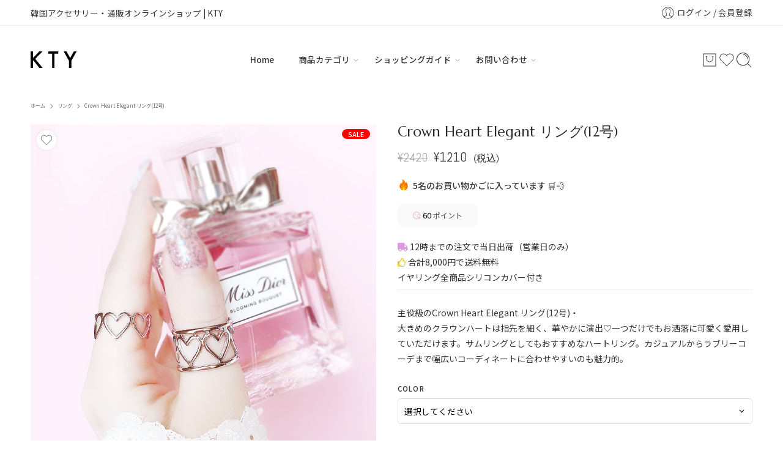

--- FILE ---
content_type: text/html; charset=UTF-8
request_url: https://k-ty.com/product/ps1499/
body_size: 55989
content:
<!DOCTYPE html>
<html lang="ja">

<head>
    <meta charset="UTF-8" />
    <meta http-equiv="X-UA-Compatible" content="IE=Edge" />
        <meta name="viewport" content="width=device-width, initial-scale=1.0, maximum-scale=1.0, user-scalable=0" />
    <link rel="profile" href="http://gmpg.org/xfn/11" />
    <link rel="pingback" href="https://k-ty.com/xmlrpc.php" />
            <link rel="shortcut icon" href="https://k-ty.com/wp-content/uploads/2022/03/kty_icon300.png" />
        <meta name='robots' content='index, follow, max-image-preview:large, max-snippet:-1, max-video-preview:-1' />

	<!-- This site is optimized with the Yoast SEO plugin v26.8 - https://yoast.com/product/yoast-seo-wordpress/ -->
	<title>Crown Heart Elegant リング(12号) | KTY</title>
	<link rel="canonical" href="https://k-ty.com/product/ps1499/" />
	<meta property="og:locale" content="ja_JP" />
	<meta property="og:type" content="article" />
	<meta property="og:title" content="Crown Heart Elegant リング(12号) | KTY" />
	<meta property="og:description" content="主役級のCrown Heart Elegant リング(12号)・ 大きめのクラウンハートは指先を細く、華やかに演出♡一つだけでもお洒落に可愛く愛用していただけます。サムリングとしてもおすすめなハートリング。カジュアルからラブリーコーデまで幅広いコーディネートに合わせやすいのも魅力的。" />
	<meta property="og:url" content="https://k-ty.com/product/ps1499/" />
	<meta property="og:site_name" content="KTY" />
	<meta property="article:modified_time" content="2025-12-22T11:49:24+00:00" />
	<meta property="og:image" content="https://k-ty.com/wp-content/uploads/2020/04/kty0402-3-8.jpg" />
	<meta property="og:image:width" content="800" />
	<meta property="og:image:height" content="800" />
	<meta property="og:image:type" content="image/jpeg" />
	<meta name="twitter:card" content="summary_large_image" />
	<script type="application/ld+json" class="yoast-schema-graph">{"@context":"https://schema.org","@graph":[{"@type":"WebPage","@id":"https://k-ty.com/product/ps1499/","url":"https://k-ty.com/product/ps1499/","name":"Crown Heart Elegant リング(12号) | KTY","isPartOf":{"@id":"https://k-ty.com/#website"},"primaryImageOfPage":{"@id":"https://k-ty.com/product/ps1499/#primaryimage"},"image":{"@id":"https://k-ty.com/product/ps1499/#primaryimage"},"thumbnailUrl":"https://k-ty.com/wp-content/uploads/2020/04/kty0402-3-8.jpg","datePublished":"2020-04-02T02:51:02+00:00","dateModified":"2025-12-22T11:49:24+00:00","breadcrumb":{"@id":"https://k-ty.com/product/ps1499/#breadcrumb"},"inLanguage":"ja","potentialAction":[{"@type":"ReadAction","target":["https://k-ty.com/product/ps1499/"]}]},{"@type":"ImageObject","inLanguage":"ja","@id":"https://k-ty.com/product/ps1499/#primaryimage","url":"https://k-ty.com/wp-content/uploads/2020/04/kty0402-3-8.jpg","contentUrl":"https://k-ty.com/wp-content/uploads/2020/04/kty0402-3-8.jpg","width":800,"height":800},{"@type":"BreadcrumbList","@id":"https://k-ty.com/product/ps1499/#breadcrumb","itemListElement":[{"@type":"ListItem","position":1,"name":"ホーム","item":"https://k-ty.com/"},{"@type":"ListItem","position":2,"name":"All Items","item":"https://k-ty.com/shop/"},{"@type":"ListItem","position":3,"name":"Crown Heart Elegant リング(12号)"}]},{"@type":"WebSite","@id":"https://k-ty.com/#website","url":"https://k-ty.com/","name":"KTY","description":"KTYは、ピアスやイヤリング、ネックレス・ブレスレット・アンクレットなど、人気アイテムが豊富に揃う韓国アクセサリー通販オンラインショップです。","potentialAction":[{"@type":"SearchAction","target":{"@type":"EntryPoint","urlTemplate":"https://k-ty.com/?s={search_term_string}"},"query-input":{"@type":"PropertyValueSpecification","valueRequired":true,"valueName":"search_term_string"}}],"inLanguage":"ja"}]}</script>
	<!-- / Yoast SEO plugin. -->


<link rel='dns-prefetch' href='//capi-automation.s3.us-east-2.amazonaws.com' />
<link rel='dns-prefetch' href='//www.google.com' />
<link rel='dns-prefetch' href='//www.googletagmanager.com' />
<link rel='dns-prefetch' href='//fonts.googleapis.com' />
<link rel="alternate" type="application/rss+xml" title="KTY &raquo; フィード" href="https://k-ty.com/feed/" />
<link rel="alternate" type="application/rss+xml" title="KTY &raquo; コメントフィード" href="https://k-ty.com/comments/feed/" />
<link rel="preload" href="//k-ty.com/wp-content/themes/kty24/assets/minify-font-icons/font-nasa-icons/nasa-font.woff" as="font" type="font/woff" crossorigin /><link rel="preload" href="//k-ty.com/wp-content/themes/kty24/assets/minify-font-icons/font-pe-icon-7-stroke/Pe-icon-7-stroke.woff" as="font" type="font/woff" crossorigin /><link rel="preload" href="//k-ty.com/wp-content/themes/kty24/assets/minify-font-icons/font-awesome-4.7.0/fontawesome-webfont.woff2" as="font" type="font/woff2" crossorigin /><link rel="preload" href="//k-ty.com/wp-content/themes/kty24/assets/minify-font-icons/font-awesome-4.7.0/fontawesome-webfont.woff" as="font" type="font/woff" crossorigin /><link rel="alternate" title="oEmbed (JSON)" type="application/json+oembed" href="https://k-ty.com/wp-json/oembed/1.0/embed?url=https%3A%2F%2Fk-ty.com%2Fproduct%2Fps1499%2F" />
<link rel="alternate" title="oEmbed (XML)" type="text/xml+oembed" href="https://k-ty.com/wp-json/oembed/1.0/embed?url=https%3A%2F%2Fk-ty.com%2Fproduct%2Fps1499%2F&#038;format=xml" />
<style id='wp-img-auto-sizes-contain-inline-css' type='text/css'>
img:is([sizes=auto i],[sizes^="auto," i]){contain-intrinsic-size:3000px 1500px}
/*# sourceURL=wp-img-auto-sizes-contain-inline-css */
</style>
<link rel='stylesheet' id='sbi_styles-css' href='https://k-ty.com/wp-content/plugins/instagram-feed/css/sbi-styles.min.css?ver=6.10.0' type='text/css' media='all' />
<style id='wp-emoji-styles-inline-css' type='text/css'>

	img.wp-smiley, img.emoji {
		display: inline !important;
		border: none !important;
		box-shadow: none !important;
		height: 1em !important;
		width: 1em !important;
		margin: 0 0.07em !important;
		vertical-align: -0.1em !important;
		background: none !important;
		padding: 0 !important;
	}
/*# sourceURL=wp-emoji-styles-inline-css */
</style>
<style id='wp-block-library-inline-css' type='text/css'>
:root{--wp-block-synced-color:#7a00df;--wp-block-synced-color--rgb:122,0,223;--wp-bound-block-color:var(--wp-block-synced-color);--wp-editor-canvas-background:#ddd;--wp-admin-theme-color:#007cba;--wp-admin-theme-color--rgb:0,124,186;--wp-admin-theme-color-darker-10:#006ba1;--wp-admin-theme-color-darker-10--rgb:0,107,160.5;--wp-admin-theme-color-darker-20:#005a87;--wp-admin-theme-color-darker-20--rgb:0,90,135;--wp-admin-border-width-focus:2px}@media (min-resolution:192dpi){:root{--wp-admin-border-width-focus:1.5px}}.wp-element-button{cursor:pointer}:root .has-very-light-gray-background-color{background-color:#eee}:root .has-very-dark-gray-background-color{background-color:#313131}:root .has-very-light-gray-color{color:#eee}:root .has-very-dark-gray-color{color:#313131}:root .has-vivid-green-cyan-to-vivid-cyan-blue-gradient-background{background:linear-gradient(135deg,#00d084,#0693e3)}:root .has-purple-crush-gradient-background{background:linear-gradient(135deg,#34e2e4,#4721fb 50%,#ab1dfe)}:root .has-hazy-dawn-gradient-background{background:linear-gradient(135deg,#faaca8,#dad0ec)}:root .has-subdued-olive-gradient-background{background:linear-gradient(135deg,#fafae1,#67a671)}:root .has-atomic-cream-gradient-background{background:linear-gradient(135deg,#fdd79a,#004a59)}:root .has-nightshade-gradient-background{background:linear-gradient(135deg,#330968,#31cdcf)}:root .has-midnight-gradient-background{background:linear-gradient(135deg,#020381,#2874fc)}:root{--wp--preset--font-size--normal:16px;--wp--preset--font-size--huge:42px}.has-regular-font-size{font-size:1em}.has-larger-font-size{font-size:2.625em}.has-normal-font-size{font-size:var(--wp--preset--font-size--normal)}.has-huge-font-size{font-size:var(--wp--preset--font-size--huge)}.has-text-align-center{text-align:center}.has-text-align-left{text-align:left}.has-text-align-right{text-align:right}.has-fit-text{white-space:nowrap!important}#end-resizable-editor-section{display:none}.aligncenter{clear:both}.items-justified-left{justify-content:flex-start}.items-justified-center{justify-content:center}.items-justified-right{justify-content:flex-end}.items-justified-space-between{justify-content:space-between}.screen-reader-text{border:0;clip-path:inset(50%);height:1px;margin:-1px;overflow:hidden;padding:0;position:absolute;width:1px;word-wrap:normal!important}.screen-reader-text:focus{background-color:#ddd;clip-path:none;color:#444;display:block;font-size:1em;height:auto;left:5px;line-height:normal;padding:15px 23px 14px;text-decoration:none;top:5px;width:auto;z-index:100000}html :where(.has-border-color){border-style:solid}html :where([style*=border-top-color]){border-top-style:solid}html :where([style*=border-right-color]){border-right-style:solid}html :where([style*=border-bottom-color]){border-bottom-style:solid}html :where([style*=border-left-color]){border-left-style:solid}html :where([style*=border-width]){border-style:solid}html :where([style*=border-top-width]){border-top-style:solid}html :where([style*=border-right-width]){border-right-style:solid}html :where([style*=border-bottom-width]){border-bottom-style:solid}html :where([style*=border-left-width]){border-left-style:solid}html :where(img[class*=wp-image-]){height:auto;max-width:100%}:where(figure){margin:0 0 1em}html :where(.is-position-sticky){--wp-admin--admin-bar--position-offset:var(--wp-admin--admin-bar--height,0px)}@media screen and (max-width:600px){html :where(.is-position-sticky){--wp-admin--admin-bar--position-offset:0px}}

/*# sourceURL=wp-block-library-inline-css */
</style><link rel='stylesheet' id='wc-blocks-style-css' href='https://k-ty.com/wp-content/plugins/woocommerce/assets/client/blocks/wc-blocks.css?ver=wc-10.3.7' type='text/css' media='all' />
<style id='global-styles-inline-css' type='text/css'>
:root{--wp--preset--aspect-ratio--square: 1;--wp--preset--aspect-ratio--4-3: 4/3;--wp--preset--aspect-ratio--3-4: 3/4;--wp--preset--aspect-ratio--3-2: 3/2;--wp--preset--aspect-ratio--2-3: 2/3;--wp--preset--aspect-ratio--16-9: 16/9;--wp--preset--aspect-ratio--9-16: 9/16;--wp--preset--color--black: #000000;--wp--preset--color--cyan-bluish-gray: #abb8c3;--wp--preset--color--white: #ffffff;--wp--preset--color--pale-pink: #f78da7;--wp--preset--color--vivid-red: #cf2e2e;--wp--preset--color--luminous-vivid-orange: #ff6900;--wp--preset--color--luminous-vivid-amber: #fcb900;--wp--preset--color--light-green-cyan: #7bdcb5;--wp--preset--color--vivid-green-cyan: #00d084;--wp--preset--color--pale-cyan-blue: #8ed1fc;--wp--preset--color--vivid-cyan-blue: #0693e3;--wp--preset--color--vivid-purple: #9b51e0;--wp--preset--gradient--vivid-cyan-blue-to-vivid-purple: linear-gradient(135deg,rgb(6,147,227) 0%,rgb(155,81,224) 100%);--wp--preset--gradient--light-green-cyan-to-vivid-green-cyan: linear-gradient(135deg,rgb(122,220,180) 0%,rgb(0,208,130) 100%);--wp--preset--gradient--luminous-vivid-amber-to-luminous-vivid-orange: linear-gradient(135deg,rgb(252,185,0) 0%,rgb(255,105,0) 100%);--wp--preset--gradient--luminous-vivid-orange-to-vivid-red: linear-gradient(135deg,rgb(255,105,0) 0%,rgb(207,46,46) 100%);--wp--preset--gradient--very-light-gray-to-cyan-bluish-gray: linear-gradient(135deg,rgb(238,238,238) 0%,rgb(169,184,195) 100%);--wp--preset--gradient--cool-to-warm-spectrum: linear-gradient(135deg,rgb(74,234,220) 0%,rgb(151,120,209) 20%,rgb(207,42,186) 40%,rgb(238,44,130) 60%,rgb(251,105,98) 80%,rgb(254,248,76) 100%);--wp--preset--gradient--blush-light-purple: linear-gradient(135deg,rgb(255,206,236) 0%,rgb(152,150,240) 100%);--wp--preset--gradient--blush-bordeaux: linear-gradient(135deg,rgb(254,205,165) 0%,rgb(254,45,45) 50%,rgb(107,0,62) 100%);--wp--preset--gradient--luminous-dusk: linear-gradient(135deg,rgb(255,203,112) 0%,rgb(199,81,192) 50%,rgb(65,88,208) 100%);--wp--preset--gradient--pale-ocean: linear-gradient(135deg,rgb(255,245,203) 0%,rgb(182,227,212) 50%,rgb(51,167,181) 100%);--wp--preset--gradient--electric-grass: linear-gradient(135deg,rgb(202,248,128) 0%,rgb(113,206,126) 100%);--wp--preset--gradient--midnight: linear-gradient(135deg,rgb(2,3,129) 0%,rgb(40,116,252) 100%);--wp--preset--font-size--small: 13px;--wp--preset--font-size--medium: 20px;--wp--preset--font-size--large: 36px;--wp--preset--font-size--x-large: 42px;--wp--preset--spacing--20: 0.44rem;--wp--preset--spacing--30: 0.67rem;--wp--preset--spacing--40: 1rem;--wp--preset--spacing--50: 1.5rem;--wp--preset--spacing--60: 2.25rem;--wp--preset--spacing--70: 3.38rem;--wp--preset--spacing--80: 5.06rem;--wp--preset--shadow--natural: 6px 6px 9px rgba(0, 0, 0, 0.2);--wp--preset--shadow--deep: 12px 12px 50px rgba(0, 0, 0, 0.4);--wp--preset--shadow--sharp: 6px 6px 0px rgba(0, 0, 0, 0.2);--wp--preset--shadow--outlined: 6px 6px 0px -3px rgb(255, 255, 255), 6px 6px rgb(0, 0, 0);--wp--preset--shadow--crisp: 6px 6px 0px rgb(0, 0, 0);}:where(.is-layout-flex){gap: 0.5em;}:where(.is-layout-grid){gap: 0.5em;}body .is-layout-flex{display: flex;}.is-layout-flex{flex-wrap: wrap;align-items: center;}.is-layout-flex > :is(*, div){margin: 0;}body .is-layout-grid{display: grid;}.is-layout-grid > :is(*, div){margin: 0;}:where(.wp-block-columns.is-layout-flex){gap: 2em;}:where(.wp-block-columns.is-layout-grid){gap: 2em;}:where(.wp-block-post-template.is-layout-flex){gap: 1.25em;}:where(.wp-block-post-template.is-layout-grid){gap: 1.25em;}.has-black-color{color: var(--wp--preset--color--black) !important;}.has-cyan-bluish-gray-color{color: var(--wp--preset--color--cyan-bluish-gray) !important;}.has-white-color{color: var(--wp--preset--color--white) !important;}.has-pale-pink-color{color: var(--wp--preset--color--pale-pink) !important;}.has-vivid-red-color{color: var(--wp--preset--color--vivid-red) !important;}.has-luminous-vivid-orange-color{color: var(--wp--preset--color--luminous-vivid-orange) !important;}.has-luminous-vivid-amber-color{color: var(--wp--preset--color--luminous-vivid-amber) !important;}.has-light-green-cyan-color{color: var(--wp--preset--color--light-green-cyan) !important;}.has-vivid-green-cyan-color{color: var(--wp--preset--color--vivid-green-cyan) !important;}.has-pale-cyan-blue-color{color: var(--wp--preset--color--pale-cyan-blue) !important;}.has-vivid-cyan-blue-color{color: var(--wp--preset--color--vivid-cyan-blue) !important;}.has-vivid-purple-color{color: var(--wp--preset--color--vivid-purple) !important;}.has-black-background-color{background-color: var(--wp--preset--color--black) !important;}.has-cyan-bluish-gray-background-color{background-color: var(--wp--preset--color--cyan-bluish-gray) !important;}.has-white-background-color{background-color: var(--wp--preset--color--white) !important;}.has-pale-pink-background-color{background-color: var(--wp--preset--color--pale-pink) !important;}.has-vivid-red-background-color{background-color: var(--wp--preset--color--vivid-red) !important;}.has-luminous-vivid-orange-background-color{background-color: var(--wp--preset--color--luminous-vivid-orange) !important;}.has-luminous-vivid-amber-background-color{background-color: var(--wp--preset--color--luminous-vivid-amber) !important;}.has-light-green-cyan-background-color{background-color: var(--wp--preset--color--light-green-cyan) !important;}.has-vivid-green-cyan-background-color{background-color: var(--wp--preset--color--vivid-green-cyan) !important;}.has-pale-cyan-blue-background-color{background-color: var(--wp--preset--color--pale-cyan-blue) !important;}.has-vivid-cyan-blue-background-color{background-color: var(--wp--preset--color--vivid-cyan-blue) !important;}.has-vivid-purple-background-color{background-color: var(--wp--preset--color--vivid-purple) !important;}.has-black-border-color{border-color: var(--wp--preset--color--black) !important;}.has-cyan-bluish-gray-border-color{border-color: var(--wp--preset--color--cyan-bluish-gray) !important;}.has-white-border-color{border-color: var(--wp--preset--color--white) !important;}.has-pale-pink-border-color{border-color: var(--wp--preset--color--pale-pink) !important;}.has-vivid-red-border-color{border-color: var(--wp--preset--color--vivid-red) !important;}.has-luminous-vivid-orange-border-color{border-color: var(--wp--preset--color--luminous-vivid-orange) !important;}.has-luminous-vivid-amber-border-color{border-color: var(--wp--preset--color--luminous-vivid-amber) !important;}.has-light-green-cyan-border-color{border-color: var(--wp--preset--color--light-green-cyan) !important;}.has-vivid-green-cyan-border-color{border-color: var(--wp--preset--color--vivid-green-cyan) !important;}.has-pale-cyan-blue-border-color{border-color: var(--wp--preset--color--pale-cyan-blue) !important;}.has-vivid-cyan-blue-border-color{border-color: var(--wp--preset--color--vivid-cyan-blue) !important;}.has-vivid-purple-border-color{border-color: var(--wp--preset--color--vivid-purple) !important;}.has-vivid-cyan-blue-to-vivid-purple-gradient-background{background: var(--wp--preset--gradient--vivid-cyan-blue-to-vivid-purple) !important;}.has-light-green-cyan-to-vivid-green-cyan-gradient-background{background: var(--wp--preset--gradient--light-green-cyan-to-vivid-green-cyan) !important;}.has-luminous-vivid-amber-to-luminous-vivid-orange-gradient-background{background: var(--wp--preset--gradient--luminous-vivid-amber-to-luminous-vivid-orange) !important;}.has-luminous-vivid-orange-to-vivid-red-gradient-background{background: var(--wp--preset--gradient--luminous-vivid-orange-to-vivid-red) !important;}.has-very-light-gray-to-cyan-bluish-gray-gradient-background{background: var(--wp--preset--gradient--very-light-gray-to-cyan-bluish-gray) !important;}.has-cool-to-warm-spectrum-gradient-background{background: var(--wp--preset--gradient--cool-to-warm-spectrum) !important;}.has-blush-light-purple-gradient-background{background: var(--wp--preset--gradient--blush-light-purple) !important;}.has-blush-bordeaux-gradient-background{background: var(--wp--preset--gradient--blush-bordeaux) !important;}.has-luminous-dusk-gradient-background{background: var(--wp--preset--gradient--luminous-dusk) !important;}.has-pale-ocean-gradient-background{background: var(--wp--preset--gradient--pale-ocean) !important;}.has-electric-grass-gradient-background{background: var(--wp--preset--gradient--electric-grass) !important;}.has-midnight-gradient-background{background: var(--wp--preset--gradient--midnight) !important;}.has-small-font-size{font-size: var(--wp--preset--font-size--small) !important;}.has-medium-font-size{font-size: var(--wp--preset--font-size--medium) !important;}.has-large-font-size{font-size: var(--wp--preset--font-size--large) !important;}.has-x-large-font-size{font-size: var(--wp--preset--font-size--x-large) !important;}
/*# sourceURL=global-styles-inline-css */
</style>

<style id='classic-theme-styles-inline-css' type='text/css'>
/*! This file is auto-generated */
.wp-block-button__link{color:#fff;background-color:#32373c;border-radius:9999px;box-shadow:none;text-decoration:none;padding:calc(.667em + 2px) calc(1.333em + 2px);font-size:1.125em}.wp-block-file__button{background:#32373c;color:#fff;text-decoration:none}
/*# sourceURL=/wp-includes/css/classic-themes.min.css */
</style>
<style id='woocommerce-inline-inline-css' type='text/css'>
.woocommerce form .form-row .required { visibility: visible; }
/*# sourceURL=woocommerce-inline-inline-css */
</style>
<link rel='stylesheet' id='xo-event-calendar-css' href='https://k-ty.com/wp-content/plugins/xo-event-calendar/css/xo-event-calendar.css?ver=3.2.10' type='text/css' media='all' />
<link rel='stylesheet' id='xo-event-calendar-event-calendar-css' href='https://k-ty.com/wp-content/plugins/xo-event-calendar/build/event-calendar/style-index.css?ver=3.2.10' type='text/css' media='all' />
<link rel='stylesheet' id='brands-styles-css' href='https://k-ty.com/wp-content/plugins/woocommerce/assets/css/brands.css?ver=10.3.7' type='text/css' media='all' />
<link rel='stylesheet' id='elessi-fonts-icons-css' href='https://k-ty.com/wp-content/themes/kty24/assets/minify-font-icons/fonts.min.css?ver=6.9' type='text/css' media='all' />
<link rel='stylesheet' id='photoswipe-css' href='https://k-ty.com/wp-content/plugins/woocommerce/assets/css/photoswipe/photoswipe.min.css?ver=10.3.7' type='text/css' media='all' />
<link rel='stylesheet' id='photoswipe-default-skin-css' href='https://k-ty.com/wp-content/plugins/woocommerce/assets/css/photoswipe/default-skin/default-skin.min.css?ver=10.3.7' type='text/css' media='all' />
<link rel='stylesheet' id='nasa-fonts-css' href='https://fonts.googleapis.com/css?family=Marcellus%3A300%2C300italic%2C400%2C400italic%2C500%2C500italic%2C600%2C600italic%2C700%2C700italic%2C800%2C800italic%2C900%2C900italic%7CNoto+Sans+JP%3A300%2C300italic%2C400%2C400italic%2C500%2C500italic%2C600%2C600italic%2C700%2C700italic%2C800%2C800italic%2C900%2C900italic%7CAbel%3A300%2C300italic%2C400%2C400italic%2C500%2C500italic%2C600%2C600italic%2C700%2C700italic%2C800%2C800italic%2C900%2C900italic&#038;subset=latin&#038;display=swap&#038;ver=6.9' type='text/css' media='all' />
<link rel='stylesheet' id='ywpar_frontend-css' href='https://k-ty.com/wp-content/plugins/yith-woocommerce-points-and-rewards-premium/assets/css/frontend.css?ver=4.23.0' type='text/css' media='all' />
<link rel='stylesheet' id='elessi-style-css' href='https://k-ty.com/wp-content/themes/kty24/style.css?ver=1758684185' type='text/css' media='all' />
<link rel='stylesheet' id='elessi-child-style-css' href='https://k-ty.com/wp-content/themes/kty24-child/style.css?ver=1769496340' type='text/css' media='all' />
<link rel='stylesheet' id='e-animations-css' href='https://k-ty.com/wp-content/themes/kty24/assets/css/animate.min.css' type='text/css' media='all' />
<link rel='stylesheet' id='elessi-style-large-css' href='https://k-ty.com/wp-content/themes/kty24/assets/css/style-large.css' type='text/css' media='all' />
<link rel='stylesheet' id='elessi-style-signle-product-css' href='https://k-ty.com/wp-content/themes/kty24/assets/css/style-single-product.css' type='text/css' media='all' />
<link rel='stylesheet' id='elessi-style-font-weight-css' href='https://k-ty.com/wp-content/themes/kty24/assets/css/style-font-weight-500.css' type='text/css' media='all' />
<link rel='stylesheet' id='mediaelement-css' href='https://k-ty.com/wp-includes/js/mediaelement/mediaelementplayer-legacy.min.css?ver=4.2.17' type='text/css' media='all' />
<link rel='stylesheet' id='wp-mediaelement-css' href='https://k-ty.com/wp-includes/js/mediaelement/wp-mediaelement.min.css?ver=6.9' type='text/css' media='all' />
<link rel='stylesheet' id='select2-css' href='https://k-ty.com/wp-content/plugins/woocommerce/assets/css/select2.css?ver=10.3.7' type='text/css' media='all' />
<link rel='stylesheet' id='nasa-sc-woo-css' href='https://k-ty.com/wp-content/plugins/nasa-core/assets/css/nasa-sc-woo.css' type='text/css' media='all' />
<link rel='stylesheet' id='nasa-sc-css' href='https://k-ty.com/wp-content/plugins/nasa-core/assets/css/nasa-sc.css' type='text/css' media='all' />
<link rel='stylesheet' id='elessi-style-dynamic-css' href='//k-ty.com/wp-content/uploads/nasa-dynamic/dynamic.css?ver=1768144629' type='text/css' media='all' />
<script type="text/template" id="tmpl-variation-template">
	<div class="woocommerce-variation-description">{{{ data.variation.variation_description }}}</div>
	<div class="woocommerce-variation-price">{{{ data.variation.price_html }}}</div>
	<div class="woocommerce-variation-availability">{{{ data.variation.availability_html }}}</div>
</script>
<script type="text/template" id="tmpl-unavailable-variation-template">
	<p role="alert">この商品は対応しておりません。異なる組み合わせを選択してください。</p>
</script>
<script type="text/javascript" src="https://k-ty.com/wp-includes/js/jquery/jquery.min.js?ver=3.7.1" id="jquery-core-js"></script>
<script type="text/javascript" src="https://k-ty.com/wp-includes/js/jquery/jquery-migrate.min.js?ver=3.4.1" id="jquery-migrate-js"></script>
<script type="text/javascript" src="//k-ty.com/wp-content/plugins/revslider/sr6/assets/js/rbtools.min.js?ver=6.7.37" async id="tp-tools-js"></script>
<script type="text/javascript" src="//k-ty.com/wp-content/plugins/revslider/sr6/assets/js/rs6.min.js?ver=6.7.37" async id="revmin-js"></script>
<script type="text/javascript" id="tt4b_ajax_script-js-extra">
/* <![CDATA[ */
var tt4b_script_vars = {"pixel_code":"CP5I4TJC77UA3PI1RKQ0","currency":"JPY","country":"JP","advanced_matching":"1"};
//# sourceURL=tt4b_ajax_script-js-extra
/* ]]> */
</script>
<script type="text/javascript" src="https://k-ty.com/wp-content/plugins/tiktok-for-business/admin/js/ajaxSnippet.js?ver=v1" id="tt4b_ajax_script-js"></script>
<script type="text/javascript" src="https://k-ty.com/wp-content/plugins/woocommerce/assets/js/jquery-blockui/jquery.blockUI.min.js?ver=2.7.0-wc.10.3.7" id="wc-jquery-blockui-js" data-wp-strategy="defer"></script>
<script type="text/javascript" id="wc-add-to-cart-js-extra">
/* <![CDATA[ */
var wc_add_to_cart_params = {"ajax_url":"/wp-admin/admin-ajax.php","wc_ajax_url":"/?wc-ajax=%%endpoint%%","i18n_view_cart":"\u8cb7\u3044\u7269\u304b\u3054\u3092\u8868\u793a","cart_url":"https://k-ty.com/cart/","is_cart":"","cart_redirect_after_add":"no"};
//# sourceURL=wc-add-to-cart-js-extra
/* ]]> */
</script>
<script type="text/javascript" src="https://k-ty.com/wp-content/plugins/woocommerce/assets/js/frontend/add-to-cart.min.js?ver=10.3.7" id="wc-add-to-cart-js" defer="defer" data-wp-strategy="defer"></script>
<script type="text/javascript" id="wc-single-product-js-extra">
/* <![CDATA[ */
var wc_single_product_params = {"i18n_required_rating_text":"\u8a55\u4fa1\u3092\u9078\u629e\u3057\u3066\u304f\u3060\u3055\u3044","i18n_rating_options":["1\u3064\u661f (\u6700\u9ad8\u8a55\u4fa1: 5\u3064\u661f)","2\u3064\u661f (\u6700\u9ad8\u8a55\u4fa1: 5\u3064\u661f)","3\u3064\u661f (\u6700\u9ad8\u8a55\u4fa1: 5\u3064\u661f)","4\u3064\u661f (\u6700\u9ad8\u8a55\u4fa1: 5\u3064\u661f)","5\u3064\u661f (\u6700\u9ad8\u8a55\u4fa1: 5\u3064\u661f)"],"i18n_product_gallery_trigger_text":"\u30d5\u30eb\u30b9\u30af\u30ea\u30fc\u30f3\u753b\u50cf\u30ae\u30e3\u30e9\u30ea\u30fc\u3092\u8868\u793a","review_rating_required":"yes","flexslider":{"rtl":false,"animation":"slide","smoothHeight":true,"directionNav":false,"controlNav":"thumbnails","slideshow":false,"animationSpeed":500,"animationLoop":false,"allowOneSlide":false},"zoom_enabled":"","zoom_options":[],"photoswipe_enabled":"","photoswipe_options":{"shareEl":false,"closeOnScroll":false,"history":false,"hideAnimationDuration":0,"showAnimationDuration":0},"flexslider_enabled":""};
//# sourceURL=wc-single-product-js-extra
/* ]]> */
</script>
<script type="text/javascript" src="https://k-ty.com/wp-content/plugins/woocommerce/assets/js/frontend/single-product.min.js?ver=10.3.7" id="wc-single-product-js" defer="defer" data-wp-strategy="defer"></script>
<script type="text/javascript" src="https://k-ty.com/wp-content/plugins/woocommerce/assets/js/js-cookie/js.cookie.min.js?ver=2.1.4-wc.10.3.7" id="wc-js-cookie-js" defer="defer" data-wp-strategy="defer"></script>
<script type="text/javascript" id="woocommerce-js-extra">
/* <![CDATA[ */
var woocommerce_params = {"ajax_url":"/wp-admin/admin-ajax.php","wc_ajax_url":"/?wc-ajax=%%endpoint%%","i18n_password_show":"\u30d1\u30b9\u30ef\u30fc\u30c9\u3092\u8868\u793a","i18n_password_hide":"\u30d1\u30b9\u30ef\u30fc\u30c9\u3092\u96a0\u3059"};
//# sourceURL=woocommerce-js-extra
/* ]]> */
</script>
<script type="text/javascript" src="https://k-ty.com/wp-content/plugins/woocommerce/assets/js/frontend/woocommerce.min.js?ver=10.3.7" id="woocommerce-js" defer="defer" data-wp-strategy="defer"></script>
<script type="text/javascript" src="https://k-ty.com/wp-content/plugins/woocommerce/assets/js/photoswipe/photoswipe.min.js?ver=4.1.1-wc.10.3.7" id="wc-photoswipe-js" defer="defer" data-wp-strategy="defer"></script>
<script type="text/javascript" src="https://k-ty.com/wp-content/plugins/woocommerce/assets/js/photoswipe/photoswipe-ui-default.min.js?ver=4.1.1-wc.10.3.7" id="wc-photoswipe-ui-default-js" defer="defer" data-wp-strategy="defer"></script>
<script type="text/javascript" src="https://k-ty.com/wp-content/plugins/woocommerce/assets/js/jquery-cookie/jquery.cookie.min.js?ver=1.4.1-wc.10.3.7" id="wc-jquery-cookie-js" defer="defer" data-wp-strategy="defer"></script>
<script type="text/javascript" src="https://k-ty.com/wp-includes/js/underscore.min.js?ver=1.13.7" id="underscore-js"></script>
<script type="text/javascript" id="wp-util-js-extra">
/* <![CDATA[ */
var _wpUtilSettings = {"ajax":{"url":"/wp-admin/admin-ajax.php"}};
//# sourceURL=wp-util-js-extra
/* ]]> */
</script>
<script type="text/javascript" src="https://k-ty.com/wp-includes/js/wp-util.min.js?ver=6.9" id="wp-util-js"></script>

<!-- Site Kit によって追加された Google タグ（gtag.js）スニペット -->
<!-- Google アナリティクス スニペット (Site Kit が追加) -->
<script type="text/javascript" src="https://www.googletagmanager.com/gtag/js?id=GT-MQP3CR8" id="google_gtagjs-js" async></script>
<script type="text/javascript" id="google_gtagjs-js-after">
/* <![CDATA[ */
window.dataLayer = window.dataLayer || [];function gtag(){dataLayer.push(arguments);}
gtag("set","linker",{"domains":["k-ty.com"]});
gtag("js", new Date());
gtag("set", "developer_id.dZTNiMT", true);
gtag("config", "GT-MQP3CR8");
//# sourceURL=google_gtagjs-js-after
/* ]]> */
</script>
<script type="text/javascript" id="wc-cart-fragments-js-extra">
/* <![CDATA[ */
var wc_cart_fragments_params = {"ajax_url":"/wp-admin/admin-ajax.php","wc_ajax_url":"/?wc-ajax=%%endpoint%%","cart_hash_key":"wc_cart_hash_28d6b9d2de7dc2985042d3767a76fe87","fragment_name":"wc_fragments_28d6b9d2de7dc2985042d3767a76fe87","request_timeout":"5000"};
//# sourceURL=wc-cart-fragments-js-extra
/* ]]> */
</script>
<script type="text/javascript" src="https://k-ty.com/wp-content/plugins/woocommerce/assets/js/frontend/cart-fragments.min.js?ver=10.3.7" id="wc-cart-fragments-js" defer="defer" data-wp-strategy="defer"></script>
<script type="text/javascript" src="https://k-ty.com/wp-content/plugins/woocommerce/assets/js/selectWoo/selectWoo.full.min.js?ver=1.0.9-wc.10.3.7" id="selectWoo-js" defer="defer" data-wp-strategy="defer"></script>
<script type="text/javascript" id="wc-country-select-js-extra">
/* <![CDATA[ */
var wc_country_select_params = {"countries":"{\"JP\":{\"JP01\":\"\\u5317\\u6d77\\u9053\",\"JP02\":\"\\u9752\\u68ee\\u770c\",\"JP03\":\"\\u5ca9\\u624b\\u770c\",\"JP04\":\"\\u5bae\\u57ce\\u770c\",\"JP05\":\"\\u79cb\\u7530\\u770c\",\"JP06\":\"\\u5c71\\u5f62\\u770c\",\"JP07\":\"\\u798f\\u5cf6\\u770c\",\"JP08\":\"\\u8328\\u57ce\\u770c\",\"JP09\":\"\\u6803\\u6728\\u770c\",\"JP10\":\"\\u7fa4\\u99ac\\u770c\",\"JP11\":\"\\u57fc\\u7389\\u770c\",\"JP12\":\"\\u5343\\u8449\\u770c\",\"JP13\":\"\\u6771\\u4eac\\u90fd\",\"JP14\":\"\\u795e\\u5948\\u5ddd\\u770c\",\"JP15\":\"\\u65b0\\u6f5f\\u770c\",\"JP16\":\"\\u5bcc\\u5c71\\u770c\",\"JP17\":\"\\u77f3\\u5ddd\\u770c\",\"JP18\":\"\\u798f\\u4e95\\u770c\",\"JP19\":\"\\u5c71\\u68a8\\u770c\",\"JP20\":\"\\u9577\\u91ce\\u770c\",\"JP21\":\"\\u5c90\\u961c\\u770c\",\"JP22\":\"\\u9759\\u5ca1\\u770c\",\"JP23\":\"\\u611b\\u77e5\\u770c\",\"JP24\":\"\\u4e09\\u91cd\\u770c\",\"JP25\":\"\\u6ecb\\u8cc0\\u770c\",\"JP26\":\"\\u4eac\\u90fd\\u5e9c\",\"JP27\":\"\\u5927\\u962a\\u5e9c\",\"JP28\":\"\\u5175\\u5eab\\u770c\",\"JP29\":\"\\u5948\\u826f\\u770c\",\"JP30\":\"\\u548c\\u6b4c\\u5c71\\u770c\",\"JP31\":\"\\u9ce5\\u53d6\\u770c\",\"JP32\":\"\\u5cf6\\u6839\\u770c\",\"JP33\":\"\\u5ca1\\u5c71\\u770c\",\"JP34\":\"\\u5e83\\u5cf6\\u770c\",\"JP35\":\"\\u5c71\\u53e3\\u770c\",\"JP36\":\"\\u5fb3\\u5cf6\\u770c\",\"JP37\":\"\\u9999\\u5ddd\\u770c\",\"JP38\":\"\\u611b\\u5a9b\\u770c\",\"JP39\":\"\\u9ad8\\u77e5\\u770c\",\"JP40\":\"\\u798f\\u5ca1\\u770c\",\"JP41\":\"\\u4f50\\u8cc0\\u770c\",\"JP42\":\"\\u9577\\u5d0e\\u770c\",\"JP43\":\"\\u718a\\u672c\\u770c\",\"JP44\":\"\\u5927\\u5206\\u770c\",\"JP45\":\"\\u5bae\\u5d0e\\u770c\",\"JP46\":\"\\u9e7f\\u5150\\u5cf6\\u770c\",\"JP47\":\"\\u6c96\\u7e04\\u770c\"}}","i18n_select_state_text":"\u30aa\u30d7\u30b7\u30e7\u30f3\u3092\u9078\u629e\u2026","i18n_no_matches":"\u4e00\u81f4\u3059\u308b\u9805\u76ee\u304c\u3042\u308a\u307e\u305b\u3093","i18n_ajax_error":"\u8aad\u307f\u8fbc\u307f\u5931\u6557","i18n_input_too_short_1":"1\u6587\u5b57\u4ee5\u4e0a\u3092\u5165\u529b\u3057\u3066\u304f\u3060\u3055\u3044","i18n_input_too_short_n":"%qty%\u6587\u5b57\u4ee5\u4e0a\u3092\u5165\u529b\u3057\u3066\u304f\u3060\u3055\u3044","i18n_input_too_long_1":"1\u6587\u5b57\u524a\u9664\u3057\u3066\u304f\u3060\u3055\u3044","i18n_input_too_long_n":"%qty%\u6587\u5b57\u524a\u9664\u3057\u3066\u304f\u3060\u3055\u3044","i18n_selection_too_long_1":"1\u9805\u76ee\u306e\u307f\u9078\u629e\u53ef\u80fd\u3067\u3059","i18n_selection_too_long_n":"%qty%\u9805\u76ee\u306e\u307f\u9078\u629e\u53ef\u80fd\u3067\u3059","i18n_load_more":"\u7d50\u679c\u3092\u3055\u3089\u306b\u8aad\u307f\u8fbc\u307f\u4e2d\u2026","i18n_searching":"\u691c\u7d22\u4e2d\u2026"};
//# sourceURL=wc-country-select-js-extra
/* ]]> */
</script>
<script type="text/javascript" src="https://k-ty.com/wp-content/plugins/woocommerce/assets/js/frontend/country-select.min.js?ver=10.3.7" id="wc-country-select-js" defer="defer" data-wp-strategy="defer"></script>
<script></script><link rel="https://api.w.org/" href="https://k-ty.com/wp-json/" /><link rel="alternate" title="JSON" type="application/json" href="https://k-ty.com/wp-json/wp/v2/product/31140" /><link rel="EditURI" type="application/rsd+xml" title="RSD" href="https://k-ty.com/xmlrpc.php?rsd" />
<meta name="generator" content="WordPress 6.9" />
<meta name="generator" content="WooCommerce 10.3.7" />
<link rel='shortlink' href='https://k-ty.com/?p=31140' />
<meta name="generator" content="Site Kit by Google 1.171.0" />	<noscript><style>.woocommerce-product-gallery{ opacity: 1 !important; }</style></noscript>
				<script  type="text/javascript">
				!function(f,b,e,v,n,t,s){if(f.fbq)return;n=f.fbq=function(){n.callMethod?
					n.callMethod.apply(n,arguments):n.queue.push(arguments)};if(!f._fbq)f._fbq=n;
					n.push=n;n.loaded=!0;n.version='2.0';n.queue=[];t=b.createElement(e);t.async=!0;
					t.src=v;s=b.getElementsByTagName(e)[0];s.parentNode.insertBefore(t,s)}(window,
					document,'script','https://connect.facebook.net/en_US/fbevents.js');
			</script>
			<!-- WooCommerce Facebook Integration Begin -->
			<script  type="text/javascript">

				fbq('init', '118472898815459', {}, {
    "agent": "woocommerce_0-10.3.7-3.5.15"
});

				document.addEventListener( 'DOMContentLoaded', function() {
					// Insert placeholder for events injected when a product is added to the cart through AJAX.
					document.body.insertAdjacentHTML( 'beforeend', '<div class=\"wc-facebook-pixel-event-placeholder\"></div>' );
				}, false );

			</script>
			<!-- WooCommerce Facebook Integration End -->
			<meta name="generator" content="Powered by WPBakery Page Builder - drag and drop page builder for WordPress."/>

<!-- Google タグ マネージャー スニペット (Site Kit が追加) -->
<script type="text/javascript">
/* <![CDATA[ */

			( function( w, d, s, l, i ) {
				w[l] = w[l] || [];
				w[l].push( {'gtm.start': new Date().getTime(), event: 'gtm.js'} );
				var f = d.getElementsByTagName( s )[0],
					j = d.createElement( s ), dl = l != 'dataLayer' ? '&l=' + l : '';
				j.async = true;
				j.src = 'https://www.googletagmanager.com/gtm.js?id=' + i + dl;
				f.parentNode.insertBefore( j, f );
			} )( window, document, 'script', 'dataLayer', 'GTM-NLRHW9N' );
			
/* ]]> */
</script>

<!-- (ここまで) Google タグ マネージャー スニペット (Site Kit が追加) -->
<meta name="generator" content="Powered by Slider Revolution 6.7.37 - responsive, Mobile-Friendly Slider Plugin for WordPress with comfortable drag and drop interface." />
<link rel="icon" href="https://k-ty.com/wp-content/uploads/2021/07/cropped-kty_icon640-32x32.png" sizes="32x32" />
<link rel="icon" href="https://k-ty.com/wp-content/uploads/2021/07/cropped-kty_icon640-192x192.png" sizes="192x192" />
<link rel="apple-touch-icon" href="https://k-ty.com/wp-content/uploads/2021/07/cropped-kty_icon640-180x180.png" />
<meta name="msapplication-TileImage" content="https://k-ty.com/wp-content/uploads/2021/07/cropped-kty_icon640-270x270.png" />
<script>function setREVStartSize(e){
			//window.requestAnimationFrame(function() {
				window.RSIW = window.RSIW===undefined ? window.innerWidth : window.RSIW;
				window.RSIH = window.RSIH===undefined ? window.innerHeight : window.RSIH;
				try {
					var pw = document.getElementById(e.c).parentNode.offsetWidth,
						newh;
					pw = pw===0 || isNaN(pw) || (e.l=="fullwidth" || e.layout=="fullwidth") ? window.RSIW : pw;
					e.tabw = e.tabw===undefined ? 0 : parseInt(e.tabw);
					e.thumbw = e.thumbw===undefined ? 0 : parseInt(e.thumbw);
					e.tabh = e.tabh===undefined ? 0 : parseInt(e.tabh);
					e.thumbh = e.thumbh===undefined ? 0 : parseInt(e.thumbh);
					e.tabhide = e.tabhide===undefined ? 0 : parseInt(e.tabhide);
					e.thumbhide = e.thumbhide===undefined ? 0 : parseInt(e.thumbhide);
					e.mh = e.mh===undefined || e.mh=="" || e.mh==="auto" ? 0 : parseInt(e.mh,0);
					if(e.layout==="fullscreen" || e.l==="fullscreen")
						newh = Math.max(e.mh,window.RSIH);
					else{
						e.gw = Array.isArray(e.gw) ? e.gw : [e.gw];
						for (var i in e.rl) if (e.gw[i]===undefined || e.gw[i]===0) e.gw[i] = e.gw[i-1];
						e.gh = e.el===undefined || e.el==="" || (Array.isArray(e.el) && e.el.length==0)? e.gh : e.el;
						e.gh = Array.isArray(e.gh) ? e.gh : [e.gh];
						for (var i in e.rl) if (e.gh[i]===undefined || e.gh[i]===0) e.gh[i] = e.gh[i-1];
											
						var nl = new Array(e.rl.length),
							ix = 0,
							sl;
						e.tabw = e.tabhide>=pw ? 0 : e.tabw;
						e.thumbw = e.thumbhide>=pw ? 0 : e.thumbw;
						e.tabh = e.tabhide>=pw ? 0 : e.tabh;
						e.thumbh = e.thumbhide>=pw ? 0 : e.thumbh;
						for (var i in e.rl) nl[i] = e.rl[i]<window.RSIW ? 0 : e.rl[i];
						sl = nl[0];
						for (var i in nl) if (sl>nl[i] && nl[i]>0) { sl = nl[i]; ix=i;}
						var m = pw>(e.gw[ix]+e.tabw+e.thumbw) ? 1 : (pw-(e.tabw+e.thumbw)) / (e.gw[ix]);
						newh =  (e.gh[ix] * m) + (e.tabh + e.thumbh);
					}
					var el = document.getElementById(e.c);
					if (el!==null && el) el.style.height = newh+"px";
					el = document.getElementById(e.c+"_wrapper");
					if (el!==null && el) {
						el.style.height = newh+"px";
						el.style.display = "block";
					}
				} catch(e){
					console.log("Failure at Presize of Slider:" + e)
				}
			//});
		  };</script>
		<style type="text/css" id="wp-custom-css">
			.grecaptcha-badge { visibility: hidden; }		</style>
		<noscript><style> .wpb_animate_when_almost_visible { opacity: 1; }</style></noscript><link rel='stylesheet' id='wc-stripe-blocks-checkout-style-css' href='https://k-ty.com/wp-content/plugins/woocommerce-gateway-stripe/build/upe-blocks.css?ver=5149cca93b0373758856' type='text/css' media='all' />
<link rel='stylesheet' id='js_composer_front-css' href='https://k-ty.com/wp-content/plugins/js_composer/assets/css/js_composer.min.css?ver=8.6.1' type='text/css' media='all' />
<link rel='stylesheet' id='wc-stripe-upe-classic-css' href='https://k-ty.com/wp-content/plugins/woocommerce-gateway-stripe/build/upe-classic.css?ver=10.3.1' type='text/css' media='all' />
<link rel='stylesheet' id='stripelink_styles-css' href='https://k-ty.com/wp-content/plugins/woocommerce-gateway-stripe/assets/css/stripe-link.css?ver=10.3.1' type='text/css' media='all' />
<link rel='stylesheet' id='rs-plugin-settings-css' href='//k-ty.com/wp-content/plugins/revslider/sr6/assets/css/rs6.css?ver=6.7.37' type='text/css' media='all' />
<style id='rs-plugin-settings-inline-css' type='text/css'>
#rs-demo-id {}
/*# sourceURL=rs-plugin-settings-inline-css */
</style>
</head>

<body class="wp-singular product-template-default single single-product postid-31140 wp-theme-kty24 wp-child-theme-kty24-child theme-kty24 nasa-core-actived nasa-woo-actived woocommerce woocommerce-page woocommerce-no-js antialiased nasa-spl-new-2 nasa-quickview-on ns-wcdfslsops nasa-enable-wow nasa-label-attr-single nasa-image-round wpb-js-composer js-comp-ver-8.6.1 vc_responsive">
    		<!-- Google タグ マネージャー (noscript) スニペット (Site Kit が追加) -->
		<noscript>
			<iframe src="https://www.googletagmanager.com/ns.html?id=GTM-NLRHW9N" height="0" width="0" style="display:none;visibility:hidden"></iframe>
		</noscript>
		<!-- (ここまで) Google タグ マネージャー (noscript) スニペット (Site Kit が追加) -->
		<div id="nasa-before-load"><div class="nasa-loader"></div></div>
    <!-- Start Wrapper Site -->
    <div id="wrapper">

        <!-- Start Header Site -->
        <header id="header-content" class="site-header nasa-header-sticky-wrap ns-has-topbar">
                        
<div class="header-wrapper header-type-1 nasa-header-sticky">
    <div class="nasa-topbar-wrap">
    <div id="top-bar" class="top-bar">
                    <!-- Desktop | Responsive Top-bar -->
            <div class="row">
                <div class="large-12 columns">
                    <div class="left-text left rtl-right">
                        <span class="nasa-flex jc">韓国アクセサリー・通販オンラインショップ | KTY</span>                    </div>
                    <div class="right-text nasa-hide-for-mobile right rtl-left">
                        <div class="topbar-menu-container">
                            <ul class="nasa-menus-account"><li class="menu-item"><a class="nasa-login-register-ajax inline-block" data-enable="1" href="https://k-ty.com/my-account/" title="ログイン / 会員登録"><svg width="24" height="24" viewBox="0 0 32 32" fill="currentColor"><path d="M16 3.205c-7.067 0-12.795 5.728-12.795 12.795s5.728 12.795 12.795 12.795 12.795-5.728 12.795-12.795c0-7.067-5.728-12.795-12.795-12.795zM16 4.271c6.467 0 11.729 5.261 11.729 11.729 0 2.845-1.019 5.457-2.711 7.49-1.169-0.488-3.93-1.446-5.638-1.951-0.146-0.046-0.169-0.053-0.169-0.66 0-0.501 0.206-1.005 0.407-1.432 0.218-0.464 0.476-1.244 0.569-1.944 0.259-0.301 0.612-0.895 0.839-2.026 0.199-0.997 0.106-1.36-0.026-1.7-0.014-0.036-0.028-0.071-0.039-0.107-0.050-0.234 0.019-1.448 0.189-2.391 0.118-0.647-0.030-2.022-0.921-3.159-0.562-0.719-1.638-1.601-3.603-1.724l-1.078 0.001c-1.932 0.122-3.008 1.004-3.57 1.723-0.89 1.137-1.038 2.513-0.92 3.159 0.172 0.943 0.239 2.157 0.191 2.387-0.010 0.040-0.025 0.075-0.040 0.111-0.131 0.341-0.225 0.703-0.025 1.7 0.226 1.131 0.579 1.725 0.839 2.026 0.092 0.7 0.35 1.48 0.569 1.944 0.159 0.339 0.234 0.801 0.234 1.454 0 0.607-0.023 0.614-0.159 0.657-1.767 0.522-4.579 1.538-5.628 1.997-1.725-2.042-2.768-4.679-2.768-7.555 0-6.467 5.261-11.729 11.729-11.729zM7.811 24.386c1.201-0.49 3.594-1.344 5.167-1.808 0.914-0.288 0.914-1.058 0.914-1.677 0-0.513-0.035-1.269-0.335-1.908-0.206-0.438-0.442-1.189-0.494-1.776-0.011-0.137-0.076-0.265-0.18-0.355-0.151-0.132-0.458-0.616-0.654-1.593-0.155-0.773-0.089-0.942-0.026-1.106 0.027-0.070 0.053-0.139 0.074-0.216 0.128-0.468-0.015-2.005-0.17-2.858-0.068-0.371 0.018-1.424 0.711-2.311 0.622-0.795 1.563-1.238 2.764-1.315l1.011-0.001c1.233 0.078 2.174 0.521 2.797 1.316 0.694 0.887 0.778 1.94 0.71 2.312-0.154 0.852-0.298 2.39-0.17 2.857 0.022 0.078 0.047 0.147 0.074 0.217 0.064 0.163 0.129 0.333-0.025 1.106-0.196 0.977-0.504 1.461-0.655 1.593-0.103 0.091-0.168 0.218-0.18 0.355-0.051 0.588-0.286 1.338-0.492 1.776-0.236 0.502-0.508 1.171-0.508 1.886 0 0.619 0 1.389 0.924 1.68 1.505 0.445 3.91 1.271 5.18 1.77-2.121 2.1-5.035 3.4-8.248 3.4-3.183 0-6.073-1.277-8.188-3.342z"/></svg>&nbsp;<span class="nasa-login-title">ログイン / 会員登録</span></a></li></ul>                        </div>
                    </div>
                </div>
            </div>
            </div>
    
            <div class="nasa-hide-for-mobile">
            <a class="nasa-icon-toggle" href="javascript:void(0);" rel="nofollow">
                <svg class="nasa-topbar-up" width="26" height="26" viewBox="0 0 32 32">
                    <path d="M16.767 12.809l-0.754-0.754-6.035 6.035 0.754 0.754 5.281-5.281 5.256 5.256 0.754-0.754-3.013-3.013z" fill="currentColor" />
                </svg>

                <svg class="nasa-topbar-down" width="26" height="26" viewBox="0 0 32 32">
                    <path d="M15.233 19.175l0.754 0.754 6.035-6.035-0.754-0.754-5.281 5.281-5.256-5.256-0.754 0.754 3.013 3.013z" fill="currentColor" />
                </svg>
            </a>
        </div>
    </div>
    
    <div class="sticky-wrapper">
        <div id="masthead" class="site-header">
                        
            <div class="row">
                <div class="large-12 columns header-container">
                    <div class="nasa-hide-for-mobile nasa-wrap-event-search">
                        <div class="nasa-relative nasa-header-flex nasa-elements-wrap nasa-wrap-width-main-menu jbw">
                            <!-- Logo -->
                            <div class="order-1 logo-wrapper">
                                <a class="logo nasa-logo-retina" href="https://k-ty.com/" title="KTY - KTYは、ピアスやイヤリング、ネックレス・ブレスレット・アンクレットなど、人気アイテムが豊富に揃う韓国アクセサリー通販オンラインショップです。" rel="ホーム"><img src="//k-ty.com/wp-content/uploads/2024/05/kty-logo.svg" alt="KTY" class="header_logo" srcset="//k-ty.com/wp-content/uploads/2024/05/kty-logo.svg 1x, //k-ty.com/wp-content/uploads/2024/05/kty-logo.svg 2x" /></a>                            </div>
                            
                            <!-- Group icon header -->
                            <div class="order-3 icons-wrapper">
                                <div class="nasa-header-icons-wrap"><ul class="header-icons"><li class="first nasa-icon-mini-cart"><a href="https://k-ty.com/cart/" class="cart-link mini-cart cart-inner nasa-flex jc" title="買い物かご" rel="nofollow"><span class="icon-wrap"><svg class="nasa-icon cart-icon nasa-icon-1" width="28" height="28" viewBox="0 0 32 32" fill="currentColor"><path d="M3.205 3.205v25.59h25.59v-25.59h-25.59zM27.729 27.729h-23.457v-23.457h23.457v23.457z" /><path d="M9.068 13.334c0 3.828 3.104 6.931 6.931 6.931s6.93-3.102 6.93-6.931v-3.732h1.067v-1.066h-3.199v1.066h1.065v3.732c0 3.234-2.631 5.864-5.864 5.864-3.234 0-5.865-2.631-5.865-5.864v-3.732h1.067v-1.066h-3.199v1.066h1.065v3.732z"/></svg><span class="nasa-cart-count nasa-mini-number cart-number hidden-tag nasa-product-empty">0</span></span><span class="icon-text hidden-tag">買い物かご</span></a></li><li class="nasa-icon-wishlist"><a class="wishlist-link nasa-wishlist-link nasa-flex" href="javascript:void(0);" title="お気に入り" rel="nofollow"><span class="icon-wrap"><svg class="nasa-icon wishlist-icon" width="28" height="28" viewBox="0 0 32 32"><path d="M21.886 5.115c3.521 0 6.376 2.855 6.376 6.376 0 1.809-0.754 3.439-1.964 4.6l-10.297 10.349-10.484-10.536c-1.1-1.146-1.778-2.699-1.778-4.413 0-3.522 2.855-6.376 6.376-6.376 2.652 0 4.925 1.62 5.886 3.924 0.961-2.304 3.234-3.924 5.886-3.924zM21.886 4.049c-2.345 0-4.499 1.089-5.886 2.884-1.386-1.795-3.54-2.884-5.886-2.884-4.104 0-7.442 3.339-7.442 7.442 0 1.928 0.737 3.758 2.075 5.152l11.253 11.309 11.053-11.108c1.46-1.402 2.275-3.308 2.275-5.352 0-4.104-3.339-7.442-7.442-7.442v0z" fill="currentColor" /></svg><span class="nasa-wishlist-count nasa-mini-number wishlist-number nasa-product-empty">0</span></span><span class="icon-text hidden-tag">お気に入り</span></a></li><li class="nasa-icon-search nasa-hide-for-mobile"><a class="search-icon desk-search nasa-flex" href="javascript:void(0);" data-open="0" title="検索" rel="nofollow"><svg class="nasa-icon nasa-search" fill="currentColor" viewBox="0 0 80 80" width="22" height="22"><path d="M74.3,72.2L58.7,56.5C69.9,44,69,24.8,56.5,13.5s-31.7-10.3-43,2.2s-10.3,31.7,2.2,43c11.6,10.5,29.3,10.5,40.9,0 l15.7,15.7L74.3,72.2z M36.1,63.5c-15.1,0-27.4-12.3-27.4-27.4C8.7,20.9,21,8.7,36.1,8.7c15.1,0,27.4,12.3,27.4,27.4 C63.5,51.2,51.2,63.5,36.1,63.5z"/><path d="M36.1,12.8v3c11.2,0,20.3,9.1,20.3,20.3h3C59.4,23.2,49,12.8,36.1,12.8z"/></svg></a></li></ul></div>                            </div>
                            
                            <!-- Main menu -->
                            <div class="wide-nav fgr-2 order-2 fjct nasa-bg-wrap nasa-nav-style-1">
                                <div class="nasa-menus-wrapper nasa-menus-wrapper-reponsive nasa-loading" data-padding_x="35">
                                    <div class="nav-wrapper main-menu-warpper"><ul id="site-navigation" class="header-nav nasa-to-menu-mobile nasa-main-menu"><li class="menu-item menu-item-type-post_type menu-item-object-page menu-item-home default-menu root-item nasa-has-tmpl nasa_even"><a title="Home" href="https://k-ty.com/" class="nasa-title-menu"><svg class="nasa-open-child" width="20" height="20" viewBox="0 0 32 32" fill="currentColor"><path d="M15.233 19.175l0.754 0.754 6.035-6.035-0.754-0.754-5.281 5.281-5.256-5.256-0.754 0.754 3.013 3.013z" /></svg>Home</a></li>
<li class="menu-item menu-item-type-custom menu-item-object-custom menu-item-has-children menu-parent-item default-menu root-item nasa-has-tmpl nasa_odd"><a title="商品カテゴリ" href="/shop/" class="nasa-title-menu"><svg class="nasa-open-child" width="20" height="20" viewBox="0 0 32 32" fill="currentColor"><path d="M15.233 19.175l0.754 0.754 6.035-6.035-0.754-0.754-5.281 5.281-5.256-5.256-0.754 0.754 3.013 3.013z" /></svg>商品カテゴリ<svg class="nasa-has-items-child" width="25" height="25" viewBox="0 0 32 32" fill="currentColor"><path d="M19.159 16.767l0.754-0.754-6.035-6.035-0.754 0.754 5.281 5.281-5.256 5.256 0.754 0.754 3.013-3.013z" /></svg></a><template class="nasa-template-sub-menu"><div class="nav-dropdown"><ul class="sub-menu"><li class="menu-item menu-item-type-custom menu-item-object-custom menu-item-has-children menu-parent-item"><a title="Ear Accessory" href="#" class="nasa-title-menu">Ear Accessory<svg class="nasa-has-items-child" width="25" height="25" viewBox="0 0 32 32" fill="currentColor"><path d="M19.159 16.767l0.754-0.754-6.035-6.035-0.754 0.754 5.281 5.281-5.256 5.256 0.754 0.754 3.013-3.013z" /></svg></a><div class="nav-column-links"><ul class="sub-menu"><li class="menu-item menu-item-type-custom menu-item-object-custom"><a title="ピアス" href="/product-category/pierce/" class="nasa-title-menu">ピアス</a></li>
<li class="menu-item menu-item-type-custom menu-item-object-custom"><a title="イヤリング" href="/product-category/earring/" class="nasa-title-menu">イヤリング</a></li>
<li class="menu-item menu-item-type-custom menu-item-object-custom"><a title="イヤーカフ" href="/product-category/ear-cuaf/" class="nasa-title-menu">イヤーカフ</a></li>
<li class="menu-item menu-item-type-custom menu-item-object-custom"><a title="樹脂製アクセサリー" href="/product-category/rosin/" class="nasa-title-menu">樹脂製アクセサリー</a></li>
<li class="menu-item menu-item-type-custom menu-item-object-custom"><a title="ステンレス製アクセサリー" href="/product-category/surgical-steel/" class="nasa-title-menu">ステンレス製アクセサリー</a></li>
<li class="menu-item menu-item-type-custom menu-item-object-custom"><a title="ピアス キャッチ" href="/product-category/parts/" class="nasa-title-menu">ピアス キャッチ</a></li>
</ul></div></li>
<li class="menu-item menu-item-type-custom menu-item-object-custom menu-item-has-children menu-parent-item"><a title="Neck･Hand" href="#" class="nasa-title-menu">Neck･Hand<svg class="nasa-has-items-child" width="25" height="25" viewBox="0 0 32 32" fill="currentColor"><path d="M19.159 16.767l0.754-0.754-6.035-6.035-0.754 0.754 5.281 5.281-5.256 5.256 0.754 0.754 3.013-3.013z" /></svg></a><div class="nav-column-links"><ul class="sub-menu"><li class="menu-item menu-item-type-custom menu-item-object-custom"><a title="ネックレス" href="/product-category/necklace/" class="nasa-title-menu">ネックレス</a></li>
<li class="menu-item menu-item-type-custom menu-item-object-custom"><a title="ブレスレット" href="/product-category/bracelet/" class="nasa-title-menu">ブレスレット</a></li>
<li class="menu-item menu-item-type-custom menu-item-object-custom"><a title="リング" href="/product-category/ring/" class="nasa-title-menu">リング</a></li>
</ul></div></li>
<li class="menu-item menu-item-type-custom menu-item-object-custom menu-item-has-children menu-parent-item"><a title="Other" href="#" class="nasa-title-menu">Other<svg class="nasa-has-items-child" width="25" height="25" viewBox="0 0 32 32" fill="currentColor"><path d="M19.159 16.767l0.754-0.754-6.035-6.035-0.754 0.754 5.281 5.281-5.256 5.256 0.754 0.754 3.013-3.013z" /></svg></a><div class="nav-column-links"><ul class="sub-menu"><li class="menu-item menu-item-type-custom menu-item-object-custom"><a title="ヘアクリップ・バレッタ" href="/product-category/hair-clip/" class="nasa-title-menu">ヘアクリップ・バレッタ</a></li>
<li class="menu-item menu-item-type-custom menu-item-object-custom"><a title="コスメ＆ツール" href="/product-category/cosme/" class="nasa-title-menu">コスメ＆ツール</a></li>
<li class="menu-item menu-item-type-custom menu-item-object-custom"><a title="雑貨" href="/product-category/variety-goods/" class="nasa-title-menu">雑貨</a></li>
<li class="menu-item menu-item-type-custom menu-item-object-custom"><a title="ギフト・ラッピング" href="/product-category/gift/" class="nasa-title-menu">ギフト・ラッピング</a></li>
<li class="menu-item menu-item-type-custom menu-item-object-custom"><a title="セットアイテム" href="/product-category/set/" class="nasa-title-menu">セットアイテム</a></li>
</ul></div></li>
</ul></div></template></li>
<li class="menu-item menu-item-type-custom menu-item-object-custom menu-item-has-children menu-parent-item default-menu root-item nasa-has-tmpl nasa_even"><a title="ショッピングガイド" href="#" class="nasa-title-menu"><svg class="nasa-open-child" width="20" height="20" viewBox="0 0 32 32" fill="currentColor"><path d="M15.233 19.175l0.754 0.754 6.035-6.035-0.754-0.754-5.281 5.281-5.256-5.256-0.754 0.754 3.013 3.013z" /></svg>ショッピングガイド<svg class="nasa-has-items-child" width="25" height="25" viewBox="0 0 32 32" fill="currentColor"><path d="M19.159 16.767l0.754-0.754-6.035-6.035-0.754 0.754 5.281 5.281-5.256 5.256 0.754 0.754 3.013-3.013z" /></svg></a><template class="nasa-template-sub-menu"><div class="nav-dropdown"><ul class="sub-menu"><li class="menu-item menu-item-type-post_type menu-item-object-page"><a title="配送について" href="https://k-ty.com/trans/" class="nasa-title-menu">配送について</a></li>
<li class="menu-item menu-item-type-post_type menu-item-object-page"><a title="注文状況を調べる" href="https://k-ty.com/order-tracking/" class="nasa-title-menu">注文状況を調べる</a></li>
<li class="menu-item menu-item-type-post_type menu-item-object-page"><a title="お支払いについて" href="https://k-ty.com/payment/" class="nasa-title-menu">お支払いについて</a></li>
</ul></div></template></li>
<li class="menu-item menu-item-type-custom menu-item-object-custom menu-item-has-children menu-parent-item default-menu root-item nasa-has-tmpl nasa_odd"><a title="お問い合わせ" href="#" class="nasa-title-menu"><svg class="nasa-open-child" width="20" height="20" viewBox="0 0 32 32" fill="currentColor"><path d="M15.233 19.175l0.754 0.754 6.035-6.035-0.754-0.754-5.281 5.281-5.256-5.256-0.754 0.754 3.013 3.013z" /></svg>お問い合わせ<svg class="nasa-has-items-child" width="25" height="25" viewBox="0 0 32 32" fill="currentColor"><path d="M19.159 16.767l0.754-0.754-6.035-6.035-0.754 0.754 5.281 5.281-5.256 5.256 0.754 0.754 3.013-3.013z" /></svg></a><template class="nasa-template-sub-menu"><div class="nav-dropdown"><ul class="sub-menu"><li class="menu-item menu-item-type-post_type menu-item-object-page"><a title="よくある質問" href="https://k-ty.com/faq/" class="nasa-title-menu">よくある質問</a></li>
<li class="menu-item menu-item-type-post_type menu-item-object-page"><a title="カスタマーサポート" href="https://k-ty.com/sucukty/" class="nasa-title-menu">カスタマーサポート</a></li>
</ul></div></template></li>
</ul></div><!-- nav-wrapper -->                                </div>
                            </div>
                        </div>

                        <!-- Search form in header -->
                        <div class="nasa-header-search-wrap nasa-hide-for-mobile">
                            <template class="nasa-tmpl-search"><div class="nasa-search-space nasa-search-icon"><div class="nasa-show-search-form nasa-over-hide nasa-rightToLeft nasa-modern-layout">
    <div class="search-wrapper nasa-ajax-search-form-container modern">
                    <form role="search" method="get" class="nasa-search nasa-ajax-search-form" action="https://k-ty.com/">
                <label for="nasa-input-1" class="hidden-tag">
                    Search here                </label>

                <input type="text" name="s" id="nasa-input-1" class="search-field search-input live-search-input" value="" placeholder="検索ワードを入力" data-suggestions="ピアス,ハート,ステンレス ..." />
                
                                    <div class="ns-popular-keys-wrap hidden-tag">
                        <span class="ns-popular-keys">
                            <span class="ns-label">
                                人気検索ワード：                            </span>

                                                            <a class="nasa-bold ns-popular-keyword" href="javascript:void(0);" rel="nofollow" data-word="ピアス">
                                    ピアス                                </a>
                                                            <a class="nasa-bold ns-popular-keyword" href="javascript:void(0);" rel="nofollow" data-word="ハート">
                                    ハート                                </a>
                                                            <a class="nasa-bold ns-popular-keyword" href="javascript:void(0);" rel="nofollow" data-word="ステンレス">
                                    ステンレス                                </a>
                                                    </span>
                    </div>
                
                <span class="nasa-icon-submit-page">
                    <svg viewBox="0 0 80 80" width="26" height="26" fill="currentColor"><path d="M74.3,72.2L58.7,56.5C69.9,44,69,24.8,56.5,13.5s-31.7-10.3-43,2.2s-10.3,31.7,2.2,43c11.6,10.5,29.3,10.5,40.9,0 l15.7,15.7L74.3,72.2z M36.1,63.5c-15.1,0-27.4-12.3-27.4-27.4C8.7,20.9,21,8.7,36.1,8.7c15.1,0,27.4,12.3,27.4,27.4 C63.5,51.2,51.2,63.5,36.1,63.5z" /><path d="M36.1,12.8v3c11.2,0,20.3,9.1,20.3,20.3h3C59.4,23.2,49,12.8,36.1,12.8z" /></svg>
                    
                    <button class="nasa-submit-search hidden-tag">
                        検索                        <svg viewBox="0 0 80 80" width="25" height="25" fill="currentColor"><path d="M74.3,72.2L58.7,56.5C69.9,44,69,24.8,56.5,13.5s-31.7-10.3-43,2.2s-10.3,31.7,2.2,43c11.6,10.5,29.3,10.5,40.9,0 l15.7,15.7L74.3,72.2z M36.1,63.5c-15.1,0-27.4-12.3-27.4-27.4C8.7,20.9,21,8.7,36.1,8.7c15.1,0,27.4,12.3,27.4,27.4 C63.5,51.2,51.2,63.5,36.1,63.5z" /><path d="M36.1,12.8v3c11.2,0,20.3,9.1,20.3,20.3h3C59.4,23.2,49,12.8,36.1,12.8z" /></svg>
                    </button>
                </span>

                                    <input type="hidden" name="post_type" value="product" />
                            </form>
                
        <a href="javascript:void(0);" title="Close search" class="nasa-close-search nasa-stclose" rel="nofollow"></a>
    </div>

</div></div></template>                        </div>
                    </div>
                </div>
            </div>
            
                    </div>
    </div>
</div>
                    </header>
        <!-- End Header Site -->

        <!-- Start Main Content Site -->
        <main id="main-content" class="site-main light nasa-after-clear"><div class="product-page">
    
        <div id="nasa-breadcrumb-site" style="background-color:#ffffff;color:#666666;" class="bread nasa-breadcrumb style-single">
            <div class="row">
                <div class="large-12 columns nasa-display-table breadcrumb-wrap text-left">
                    <nav class="breadcrumb-row"  style="height:auto;">
                        <span class="breadcrumb"><a href="https://k-ty.com/" title="ホーム">ホーム</a><svg class="d-ltr" width="20" height="20" viewBox="0 -1 32 32" fill="currentColor"><path d="M19.159 16.767l0.754-0.754-6.035-6.035-0.754 0.754 5.281 5.281-5.256 5.256 0.754 0.754 3.013-3.013z" /></svg><a href="https://k-ty.com/product-category/ring/" title="リング">リング</a><svg class="d-ltr" width="20" height="20" viewBox="0 -1 32 32" fill="currentColor"><path d="M19.159 16.767l0.754-0.754-6.035-6.035-0.754 0.754 5.281 5.281-5.256 5.256 0.754 0.754 3.013-3.013z" /></svg>Crown Heart Elegant リング(12号)</span>                    </nav>
                </div>

                            </div>
            </div>

    <!-- Begin Ajax Store Wrap --><div class="nasa-ajax-store-wrapper"><div id="nasa-ajax-store" class="nasa-ajax-store-content"><div class="nasa-progress-bar-load-shop"><div class="nasa-progress-per"></div></div><div class="woocommerce-notices-wrapper"></div>
<div id="product-31140" class="post-31140 product type-product status-publish has-post-thumbnail product_cat-ring product_tag-date product_tag-heart product_tag-occasion product_tag-princess product_tag-clearance-sale first instock sale taxable shipping-taxable purchasable product-type-variable">
        
    <div class="nasa-row nasa-product-details-page modern nasa-layout-new-2">
        <div class="nasa-single-product-grid-2">

            <div class="row focus-info">
                <div class="large-6 small-12 columns product-gallery rtl-right"> 
                    <div class="nasa-badges-wrap"><span class="badge sale-label sale-variable">SALE</span><span class="badge deal-label">期間限定</span></div>
<div class="woocommerce-product-gallery woocommerce-product-gallery--with-images images">
    <div class="row nasa-mobile-row woocommerce-product-gallery__wrapper">
        <div class="large-12 columns mobile-padding-left-5 mobile-padding-right-5">
            
                            <div class="nasa-thumb-wrap rtl-right">
                    <div class="nasa-thumbnail-default-wrap">
    <div class="product-thumbnails images-popups-gallery nasa-single-product-thumbnails nasa-thumbnail-default">
        <div class="nasa-wrap-item-thumb nasa-active" data-key="0" data-thumb_org="https://k-ty.com/wp-content/uploads/2020/04/kty0402-3-8-150x150.jpg"><a href="javascript:void(0);" title="kty0402-3-8" class="active-thumbnail" rel="nofollow"><img width="150" height="150" src="https://k-ty.com/wp-content/uploads/2020/04/kty0402-3-8-150x150.jpg" class="skip-lazy attachment-thumbnail size-thumbnail wp-post-image" alt="kty0402-3-8" decoding="async" srcset="https://k-ty.com/wp-content/uploads/2020/04/kty0402-3-8-150x150.jpg 150w, https://k-ty.com/wp-content/uploads/2020/04/kty0402-3-8-350x350.jpg 350w, https://k-ty.com/wp-content/uploads/2020/04/kty0402-3-8-100x100.jpg 100w, https://k-ty.com/wp-content/uploads/2020/04/kty0402-3-8-595x595.jpg 595w, https://k-ty.com/wp-content/uploads/2020/04/kty0402-3-8-300x300.jpg 300w, https://k-ty.com/wp-content/uploads/2020/04/kty0402-3-8-768x768.jpg 768w, https://k-ty.com/wp-content/uploads/2020/04/kty0402-3-8-600x600.jpg 600w, https://k-ty.com/wp-content/uploads/2020/04/kty0402-3-8.jpg 800w" sizes="(max-width: 150px) 100vw, 150px" /></a></div><div class="nasa-wrap-item-thumb" data-key="1"><img width="150" height="150" src="https://k-ty.com/wp-content/uploads/2020/04/kty0402-4-5-150x150.jpg" class="skip-lazy attachment-thumbnail size-thumbnail" alt="kty0402-3-8" decoding="async" srcset="https://k-ty.com/wp-content/uploads/2020/04/kty0402-4-5-150x150.jpg 150w, https://k-ty.com/wp-content/uploads/2020/04/kty0402-4-5-350x350.jpg 350w, https://k-ty.com/wp-content/uploads/2020/04/kty0402-4-5-100x100.jpg 100w, https://k-ty.com/wp-content/uploads/2020/04/kty0402-4-5-595x595.jpg 595w, https://k-ty.com/wp-content/uploads/2020/04/kty0402-4-5-300x300.jpg 300w, https://k-ty.com/wp-content/uploads/2020/04/kty0402-4-5-768x768.jpg 768w, https://k-ty.com/wp-content/uploads/2020/04/kty0402-4-5-600x600.jpg 600w, https://k-ty.com/wp-content/uploads/2020/04/kty0402-4-5.jpg 800w" sizes="(max-width: 150px) 100vw, 150px" /></div><div class="nasa-wrap-item-thumb" data-key="2"><img width="150" height="150" src="https://k-ty.com/wp-content/uploads/2020/04/kty0402-4-4-150x150.jpg" class="skip-lazy attachment-thumbnail size-thumbnail" alt="kty0402-3-8" decoding="async" loading="lazy" srcset="https://k-ty.com/wp-content/uploads/2020/04/kty0402-4-4-150x150.jpg 150w, https://k-ty.com/wp-content/uploads/2020/04/kty0402-4-4-350x350.jpg 350w, https://k-ty.com/wp-content/uploads/2020/04/kty0402-4-4-100x100.jpg 100w, https://k-ty.com/wp-content/uploads/2020/04/kty0402-4-4-595x595.jpg 595w, https://k-ty.com/wp-content/uploads/2020/04/kty0402-4-4-300x300.jpg 300w, https://k-ty.com/wp-content/uploads/2020/04/kty0402-4-4-768x768.jpg 768w, https://k-ty.com/wp-content/uploads/2020/04/kty0402-4-4-600x600.jpg 600w, https://k-ty.com/wp-content/uploads/2020/04/kty0402-4-4.jpg 800w" sizes="auto, (max-width: 150px) 100vw, 150px" /></div><div class="nasa-wrap-item-thumb" data-key="3"><img width="150" height="150" src="https://k-ty.com/wp-content/uploads/2020/04/kty0402-4-6-150x150.jpg" class="skip-lazy attachment-thumbnail size-thumbnail" alt="kty0402-3-8" decoding="async" loading="lazy" srcset="https://k-ty.com/wp-content/uploads/2020/04/kty0402-4-6-150x150.jpg 150w, https://k-ty.com/wp-content/uploads/2020/04/kty0402-4-6-350x350.jpg 350w, https://k-ty.com/wp-content/uploads/2020/04/kty0402-4-6-100x100.jpg 100w, https://k-ty.com/wp-content/uploads/2020/04/kty0402-4-6-595x595.jpg 595w, https://k-ty.com/wp-content/uploads/2020/04/kty0402-4-6-300x300.jpg 300w, https://k-ty.com/wp-content/uploads/2020/04/kty0402-4-6-768x768.jpg 768w, https://k-ty.com/wp-content/uploads/2020/04/kty0402-4-6-600x600.jpg 600w, https://k-ty.com/wp-content/uploads/2020/04/kty0402-4-6.jpg 800w" sizes="auto, (max-width: 150px) 100vw, 150px" /></div><div class="nasa-wrap-item-thumb" data-key="4"><img width="150" height="150" src="https://k-ty.com/wp-content/uploads/2020/04/kty0402-4-3-150x150.jpg" class="skip-lazy attachment-thumbnail size-thumbnail" alt="kty0402-3-8" decoding="async" loading="lazy" srcset="https://k-ty.com/wp-content/uploads/2020/04/kty0402-4-3-150x150.jpg 150w, https://k-ty.com/wp-content/uploads/2020/04/kty0402-4-3-350x350.jpg 350w, https://k-ty.com/wp-content/uploads/2020/04/kty0402-4-3-100x100.jpg 100w, https://k-ty.com/wp-content/uploads/2020/04/kty0402-4-3-595x595.jpg 595w, https://k-ty.com/wp-content/uploads/2020/04/kty0402-4-3-300x300.jpg 300w, https://k-ty.com/wp-content/uploads/2020/04/kty0402-4-3-768x768.jpg 768w, https://k-ty.com/wp-content/uploads/2020/04/kty0402-4-3-600x600.jpg 600w, https://k-ty.com/wp-content/uploads/2020/04/kty0402-4-3.jpg 800w" sizes="auto, (max-width: 150px) 100vw, 150px" /></div><div class="nasa-wrap-item-thumb" data-key="5"><img width="150" height="150" src="https://k-ty.com/wp-content/uploads/2020/04/kty0402-4-2-150x150.jpg" class="skip-lazy attachment-thumbnail size-thumbnail" alt="kty0402-3-8" decoding="async" loading="lazy" srcset="https://k-ty.com/wp-content/uploads/2020/04/kty0402-4-2-150x150.jpg 150w, https://k-ty.com/wp-content/uploads/2020/04/kty0402-4-2-350x350.jpg 350w, https://k-ty.com/wp-content/uploads/2020/04/kty0402-4-2-100x100.jpg 100w, https://k-ty.com/wp-content/uploads/2020/04/kty0402-4-2-595x595.jpg 595w, https://k-ty.com/wp-content/uploads/2020/04/kty0402-4-2-300x300.jpg 300w, https://k-ty.com/wp-content/uploads/2020/04/kty0402-4-2-768x768.jpg 768w, https://k-ty.com/wp-content/uploads/2020/04/kty0402-4-2-600x600.jpg 600w, https://k-ty.com/wp-content/uploads/2020/04/kty0402-4-2.jpg 800w" sizes="auto, (max-width: 150px) 100vw, 150px" /></div><div class="nasa-wrap-item-thumb" data-key="6"><img width="150" height="150" src="https://k-ty.com/wp-content/uploads/2020/04/kty0402-4-1-150x150.jpg" class="skip-lazy attachment-thumbnail size-thumbnail" alt="kty0402-3-8" decoding="async" loading="lazy" srcset="https://k-ty.com/wp-content/uploads/2020/04/kty0402-4-1-150x150.jpg 150w, https://k-ty.com/wp-content/uploads/2020/04/kty0402-4-1-350x350.jpg 350w, https://k-ty.com/wp-content/uploads/2020/04/kty0402-4-1-100x100.jpg 100w, https://k-ty.com/wp-content/uploads/2020/04/kty0402-4-1-595x595.jpg 595w, https://k-ty.com/wp-content/uploads/2020/04/kty0402-4-1-300x300.jpg 300w, https://k-ty.com/wp-content/uploads/2020/04/kty0402-4-1-768x768.jpg 768w, https://k-ty.com/wp-content/uploads/2020/04/kty0402-4-1-600x600.jpg 600w, https://k-ty.com/wp-content/uploads/2020/04/kty0402-4-1.jpg 800w" sizes="auto, (max-width: 150px) 100vw, 150px" /></div>    </div>
</div>
                </div>
                        
            <div class="nasa-main-wrap rtl-left">
                <div class="product-images-slider images-popups-gallery">
                    <div class="nasa-main-image-default-wrap">
                                                
                                                
                        <div class="main-images nasa-single-product-main-image nasa-main-image-default">
                            <div class="item-wrap first">
                                <div class="nasa-item-main-image-wrap" data-key="0">
                                                                            <div class="easyzoom first">
                                            <a href="https://k-ty.com/wp-content/uploads/2020/04/kty0402-3-8.jpg" class="woocommerce-main-image product-image woocommerce-product-gallery__image" data-o_href="https://k-ty.com/wp-content/uploads/2020/04/kty0402-3-8.jpg" data-full_href="https://k-ty.com/wp-content/uploads/2020/04/kty0402-3-8.jpg" title="kty0402-3-8"><img width="800" height="800" src="https://k-ty.com/wp-content/uploads/2020/04/kty0402-3-8.jpg" class="wp-post-image skip-lazy attachment-shop_single size-shop_single" alt="" title="kty0402-3-8" data-caption="" data-src="https://k-ty.com/wp-content/uploads/2020/04/kty0402-3-8.jpg" data-large_image="https://k-ty.com/wp-content/uploads/2020/04/kty0402-3-8.jpg" data-large_image_width="800" data-large_image_height="800" decoding="async" fetchpriority="high" srcset="https://k-ty.com/wp-content/uploads/2020/04/kty0402-3-8.jpg 800w, https://k-ty.com/wp-content/uploads/2020/04/kty0402-3-8-350x350.jpg 350w, https://k-ty.com/wp-content/uploads/2020/04/kty0402-3-8-100x100.jpg 100w, https://k-ty.com/wp-content/uploads/2020/04/kty0402-3-8-595x595.jpg 595w, https://k-ty.com/wp-content/uploads/2020/04/kty0402-3-8-300x300.jpg 300w, https://k-ty.com/wp-content/uploads/2020/04/kty0402-3-8-150x150.jpg 150w, https://k-ty.com/wp-content/uploads/2020/04/kty0402-3-8-768x768.jpg 768w, https://k-ty.com/wp-content/uploads/2020/04/kty0402-3-8-600x600.jpg 600w" sizes="(max-width: 800px) 100vw, 800px" /></a>                                        </div>
                                                                    </div>
                            </div>
                                                                <div class="item-wrap">
                                        <div class="nasa-item-main-image-wrap" data-key="1">
                                            <div class="easyzoom">
                                                <a href="https://k-ty.com/wp-content/uploads/2020/04/kty0402-4-5.jpg" class="woocommerce-additional-image product-image" title="kty0402-4-5"><img width="800" height="800" src="https://k-ty.com/wp-content/uploads/2020/04/kty0402-4-5.jpg" class="skip-lazy attachment-shop_single size-shop_single" alt="" title="kty0402-4-5" data-caption="" data-src="https://k-ty.com/wp-content/uploads/2020/04/kty0402-4-5.jpg" data-large_image="https://k-ty.com/wp-content/uploads/2020/04/kty0402-4-5.jpg" data-large_image_width="800" data-large_image_height="800" decoding="async" loading="lazy" srcset="https://k-ty.com/wp-content/uploads/2020/04/kty0402-4-5.jpg 800w, https://k-ty.com/wp-content/uploads/2020/04/kty0402-4-5-350x350.jpg 350w, https://k-ty.com/wp-content/uploads/2020/04/kty0402-4-5-100x100.jpg 100w, https://k-ty.com/wp-content/uploads/2020/04/kty0402-4-5-595x595.jpg 595w, https://k-ty.com/wp-content/uploads/2020/04/kty0402-4-5-300x300.jpg 300w, https://k-ty.com/wp-content/uploads/2020/04/kty0402-4-5-150x150.jpg 150w, https://k-ty.com/wp-content/uploads/2020/04/kty0402-4-5-768x768.jpg 768w, https://k-ty.com/wp-content/uploads/2020/04/kty0402-4-5-600x600.jpg 600w" sizes="auto, (max-width: 800px) 100vw, 800px" /></a>                                            </div>
                                        </div>
                                    </div>
                                                                        <div class="item-wrap">
                                        <div class="nasa-item-main-image-wrap" data-key="2">
                                            <div class="easyzoom">
                                                <a href="https://k-ty.com/wp-content/uploads/2020/04/kty0402-4-4.jpg" class="woocommerce-additional-image product-image" title="kty0402-4-4"><img width="800" height="800" src="https://k-ty.com/wp-content/uploads/2020/04/kty0402-4-4.jpg" class="skip-lazy attachment-shop_single size-shop_single" alt="" title="kty0402-4-4" data-caption="" data-src="https://k-ty.com/wp-content/uploads/2020/04/kty0402-4-4.jpg" data-large_image="https://k-ty.com/wp-content/uploads/2020/04/kty0402-4-4.jpg" data-large_image_width="800" data-large_image_height="800" decoding="async" loading="lazy" srcset="https://k-ty.com/wp-content/uploads/2020/04/kty0402-4-4.jpg 800w, https://k-ty.com/wp-content/uploads/2020/04/kty0402-4-4-350x350.jpg 350w, https://k-ty.com/wp-content/uploads/2020/04/kty0402-4-4-100x100.jpg 100w, https://k-ty.com/wp-content/uploads/2020/04/kty0402-4-4-595x595.jpg 595w, https://k-ty.com/wp-content/uploads/2020/04/kty0402-4-4-300x300.jpg 300w, https://k-ty.com/wp-content/uploads/2020/04/kty0402-4-4-150x150.jpg 150w, https://k-ty.com/wp-content/uploads/2020/04/kty0402-4-4-768x768.jpg 768w, https://k-ty.com/wp-content/uploads/2020/04/kty0402-4-4-600x600.jpg 600w" sizes="auto, (max-width: 800px) 100vw, 800px" /></a>                                            </div>
                                        </div>
                                    </div>
                                                                        <div class="item-wrap">
                                        <div class="nasa-item-main-image-wrap" data-key="3">
                                            <div class="easyzoom">
                                                <a href="https://k-ty.com/wp-content/uploads/2020/04/kty0402-4-6.jpg" class="woocommerce-additional-image product-image" title="kty0402-4-6"><img width="800" height="800" src="https://k-ty.com/wp-content/uploads/2020/04/kty0402-4-6.jpg" class="skip-lazy attachment-shop_single size-shop_single" alt="" title="kty0402-4-6" data-caption="" data-src="https://k-ty.com/wp-content/uploads/2020/04/kty0402-4-6.jpg" data-large_image="https://k-ty.com/wp-content/uploads/2020/04/kty0402-4-6.jpg" data-large_image_width="800" data-large_image_height="800" decoding="async" loading="lazy" srcset="https://k-ty.com/wp-content/uploads/2020/04/kty0402-4-6.jpg 800w, https://k-ty.com/wp-content/uploads/2020/04/kty0402-4-6-350x350.jpg 350w, https://k-ty.com/wp-content/uploads/2020/04/kty0402-4-6-100x100.jpg 100w, https://k-ty.com/wp-content/uploads/2020/04/kty0402-4-6-595x595.jpg 595w, https://k-ty.com/wp-content/uploads/2020/04/kty0402-4-6-300x300.jpg 300w, https://k-ty.com/wp-content/uploads/2020/04/kty0402-4-6-150x150.jpg 150w, https://k-ty.com/wp-content/uploads/2020/04/kty0402-4-6-768x768.jpg 768w, https://k-ty.com/wp-content/uploads/2020/04/kty0402-4-6-600x600.jpg 600w" sizes="auto, (max-width: 800px) 100vw, 800px" /></a>                                            </div>
                                        </div>
                                    </div>
                                                                        <div class="item-wrap">
                                        <div class="nasa-item-main-image-wrap" data-key="4">
                                            <div class="easyzoom">
                                                <a href="https://k-ty.com/wp-content/uploads/2020/04/kty0402-4-3.jpg" class="woocommerce-additional-image product-image" title="kty0402-4-3"><img width="800" height="800" src="https://k-ty.com/wp-content/uploads/2020/04/kty0402-4-3.jpg" class="skip-lazy attachment-shop_single size-shop_single" alt="" title="kty0402-4-3" data-caption="" data-src="https://k-ty.com/wp-content/uploads/2020/04/kty0402-4-3.jpg" data-large_image="https://k-ty.com/wp-content/uploads/2020/04/kty0402-4-3.jpg" data-large_image_width="800" data-large_image_height="800" decoding="async" loading="lazy" srcset="https://k-ty.com/wp-content/uploads/2020/04/kty0402-4-3.jpg 800w, https://k-ty.com/wp-content/uploads/2020/04/kty0402-4-3-350x350.jpg 350w, https://k-ty.com/wp-content/uploads/2020/04/kty0402-4-3-100x100.jpg 100w, https://k-ty.com/wp-content/uploads/2020/04/kty0402-4-3-595x595.jpg 595w, https://k-ty.com/wp-content/uploads/2020/04/kty0402-4-3-300x300.jpg 300w, https://k-ty.com/wp-content/uploads/2020/04/kty0402-4-3-150x150.jpg 150w, https://k-ty.com/wp-content/uploads/2020/04/kty0402-4-3-768x768.jpg 768w, https://k-ty.com/wp-content/uploads/2020/04/kty0402-4-3-600x600.jpg 600w" sizes="auto, (max-width: 800px) 100vw, 800px" /></a>                                            </div>
                                        </div>
                                    </div>
                                                                        <div class="item-wrap">
                                        <div class="nasa-item-main-image-wrap" data-key="5">
                                            <div class="easyzoom">
                                                <a href="https://k-ty.com/wp-content/uploads/2020/04/kty0402-4-2.jpg" class="woocommerce-additional-image product-image" title="kty0402-4-2"><img width="800" height="800" src="https://k-ty.com/wp-content/uploads/2020/04/kty0402-4-2.jpg" class="skip-lazy attachment-shop_single size-shop_single" alt="" title="kty0402-4-2" data-caption="" data-src="https://k-ty.com/wp-content/uploads/2020/04/kty0402-4-2.jpg" data-large_image="https://k-ty.com/wp-content/uploads/2020/04/kty0402-4-2.jpg" data-large_image_width="800" data-large_image_height="800" decoding="async" loading="lazy" srcset="https://k-ty.com/wp-content/uploads/2020/04/kty0402-4-2.jpg 800w, https://k-ty.com/wp-content/uploads/2020/04/kty0402-4-2-350x350.jpg 350w, https://k-ty.com/wp-content/uploads/2020/04/kty0402-4-2-100x100.jpg 100w, https://k-ty.com/wp-content/uploads/2020/04/kty0402-4-2-595x595.jpg 595w, https://k-ty.com/wp-content/uploads/2020/04/kty0402-4-2-300x300.jpg 300w, https://k-ty.com/wp-content/uploads/2020/04/kty0402-4-2-150x150.jpg 150w, https://k-ty.com/wp-content/uploads/2020/04/kty0402-4-2-768x768.jpg 768w, https://k-ty.com/wp-content/uploads/2020/04/kty0402-4-2-600x600.jpg 600w" sizes="auto, (max-width: 800px) 100vw, 800px" /></a>                                            </div>
                                        </div>
                                    </div>
                                                                        <div class="item-wrap">
                                        <div class="nasa-item-main-image-wrap" data-key="6">
                                            <div class="easyzoom">
                                                <a href="https://k-ty.com/wp-content/uploads/2020/04/kty0402-4-1.jpg" class="woocommerce-additional-image product-image" title="kty0402-4-1"><img width="800" height="800" src="https://k-ty.com/wp-content/uploads/2020/04/kty0402-4-1.jpg" class="skip-lazy attachment-shop_single size-shop_single" alt="" title="kty0402-4-1" data-caption="" data-src="https://k-ty.com/wp-content/uploads/2020/04/kty0402-4-1.jpg" data-large_image="https://k-ty.com/wp-content/uploads/2020/04/kty0402-4-1.jpg" data-large_image_width="800" data-large_image_height="800" decoding="async" loading="lazy" srcset="https://k-ty.com/wp-content/uploads/2020/04/kty0402-4-1.jpg 800w, https://k-ty.com/wp-content/uploads/2020/04/kty0402-4-1-350x350.jpg 350w, https://k-ty.com/wp-content/uploads/2020/04/kty0402-4-1-100x100.jpg 100w, https://k-ty.com/wp-content/uploads/2020/04/kty0402-4-1-595x595.jpg 595w, https://k-ty.com/wp-content/uploads/2020/04/kty0402-4-1-300x300.jpg 300w, https://k-ty.com/wp-content/uploads/2020/04/kty0402-4-1-150x150.jpg 150w, https://k-ty.com/wp-content/uploads/2020/04/kty0402-4-1-768x768.jpg 768w, https://k-ty.com/wp-content/uploads/2020/04/kty0402-4-1-600x600.jpg 600w" sizes="auto, (max-width: 800px) 100vw, 800px" /></a>                                            </div>
                                        </div>
                                    </div>
                                                                
                                                    </div>
                    </div>

                    <div class="product-image-btn">
                        <a class="product-lightbox-btn hidden-tag" href="javascript:void(0);" rel="nofollow"></a>
            <a href="javascript:void(0);" class="btn-wishlist btn-link wishlist-icon btn-nasa-wishlist nasa-tip nasa-tip-right" data-prod="31140" data-prod_type="variable" data-icon-text="お気に入り登録" data-added="お気に入り登録済み" title="お気に入り" rel="nofollow">
                <svg class="nasa-icon ns-stroke" width="20" height="20" viewBox="0 0 32 32">
                <path d="M21.886 5.115c3.521 0 6.376 2.855 6.376 6.376 0 1.809-0.754 3.439-1.964 4.6l-10.297 10.349-10.484-10.536c-1.1-1.146-1.778-2.699-1.778-4.413 0-3.522 2.855-6.376 6.376-6.376 2.652 0 4.925 1.62 5.886 3.924 0.961-2.304 3.234-3.924 5.886-3.924zM21.886 4.049c-2.345 0-4.499 1.089-5.886 2.884-1.386-1.795-3.54-2.884-5.886-2.884-4.104 0-7.442 3.339-7.442 7.442 0 1.928 0.737 3.758 2.075 5.152l11.253 11.309 11.053-11.108c1.46-1.402 2.275-3.308 2.275-5.352 0-4.104-3.339-7.442-7.442-7.442v0z" fill="currentColor" />
            </svg>                <svg  class="nasa-icon ns-filled" width="20" height="20" viewBox="0 0 28 32">
                <path d="M19.886 4.049c-2.345 0-4.499 1.089-5.886 2.884-1.386-1.795-3.54-2.884-5.886-2.884-4.104 0-7.442 3.339-7.442 7.442 0 1.928 0.737 3.758 2.075 5.152l11.253 11.309 11.053-11.108c1.46-1.402 2.275-3.308 2.275-5.352 0-4.104-3.339-7.442-7.442-7.442z" fill="currentColor" />
            </svg>            </a>

                                </div>
                </div>
            </div>
            
                    </div>
    </div>
</div>
                </div>
                
                <div class="large-6 small-12 columns product-info summary entry-summary rtl-left">
                    <div class="nasa-product-info-wrap">
                        <h1 class="product_title entry-title">Crown Heart Elegant リング(12号)</h1><p class="price nasa-single-product-price"><del aria-hidden="true"><span class="woocommerce-Price-amount amount"><bdi><span class="woocommerce-Price-currencySymbol">&yen;</span>2420</bdi></span></del> <span class="screen-reader-text">元の価格は &yen;2420 でした。</span><ins aria-hidden="true"><span class="woocommerce-Price-amount amount"><bdi><span class="woocommerce-Price-currencySymbol">&yen;</span>1210</bdi></span></ins><span class="screen-reader-text">現在の価格は &yen;1210 です。</span> <small class="woocommerce-price-suffix">(税込)</small></p>
<div class="nasa-in-cart nasa-crazy-inline"><svg class="last-sold-img" width="20" height="18" viewBox="-33 0 255 255" preserveAspectRatio="xMidYMid" fill="#000000"><g id="SVGRepo_iconCarrier"> <defs> <style> .cls-3 { fill: url(#linear-gradient-1); } .cls-4 { fill: #fc9502; } .cls-5 { fill: #fce202; } </style> <linearGradient id="linear-gradient-1" gradientUnits="userSpaceOnUse" x1="94.141" y1="255" x2="94.141" y2="0.188"> <stop offset="0" stop-color="#ff4c0d"/> <stop offset="1" stop-color="#fc9502"/> </linearGradient> </defs> <g id="fire"> <path d="M187.899,164.809 C185.803,214.868 144.574,254.812 94.000,254.812 C42.085,254.812 -0.000,211.312 -0.000,160.812 C-0.000,154.062 -0.121,140.572 10.000,117.812 C16.057,104.191 19.856,95.634 22.000,87.812 C23.178,83.513 25.469,76.683 32.000,87.812 C35.851,94.374 36.000,103.812 36.000,103.812 C36.000,103.812 50.328,92.817 60.000,71.812 C74.179,41.019 62.866,22.612 59.000,9.812 C57.662,5.384 56.822,-2.574 66.000,0.812 C75.352,4.263 100.076,21.570 113.000,39.812 C131.445,65.847 138.000,90.812 138.000,90.812 C138.000,90.812 143.906,83.482 146.000,75.812 C148.365,67.151 148.400,58.573 155.999,67.813 C163.226,76.600 173.959,93.113 180.000,108.812 C190.969,137.321 187.899,164.809 187.899,164.809 Z" id="path-1" class="cls-3" fill-rule="evenodd"/> <path d="M94.000,254.812 C58.101,254.812 29.000,225.711 29.000,189.812 C29.000,168.151 37.729,155.000 55.896,137.166 C67.528,125.747 78.415,111.722 83.042,102.172 C83.953,100.292 86.026,90.495 94.019,101.966 C98.212,107.982 104.785,118.681 109.000,127.812 C116.266,143.555 118.000,158.812 118.000,158.812 C118.000,158.812 125.121,154.616 130.000,143.812 C131.573,140.330 134.753,127.148 143.643,140.328 C150.166,150.000 159.127,167.390 159.000,189.812 C159.000,225.711 129.898,254.812 94.000,254.812 Z" id="path-2" class="cls-4" fill-rule="evenodd"/> <path d="M95.000,183.812 C104.250,183.812 104.250,200.941 116.000,223.812 C123.824,239.041 112.121,254.812 95.000,254.812 C77.879,254.812 69.000,240.933 69.000,223.812 C69.000,206.692 85.750,183.812 95.000,183.812 Z" id="path-3" class="cls-5" fill-rule="evenodd"/> </g> </g></svg>5名のお買い物かごに入っています 🛒💨</div><div class="yith-par-message yith-par-message-product hide" style="background-color:rgb(249,249,249); color: #000000" ><i class="far fa-kiss-wink-heart" style="color: #efbbd9;"></i> <span data-basepoints="60" class="product_point">60</span><span style="color: #555; font-size: 12px; margin-left: 3px;">ポイント</span></div><div class="yith-par-message-variation hide" style="background-color:rgb(249,249,249); color: #000000" ><i class="far fa-kiss-wink-heart" style="color: #efbbd9;"></i> <span data-basepoints="60" class="product_point">60</span><span style="color: #555; font-size: 12px; margin-left: 3px;">ポイント</span></div><div class="woocommerce-product-details__short-description">

	<p><!--0--><!--<div class="detail-10000special"><i class="far fa-thumbs-up" style="color: #eac021;"></i> 合計8,000円で送料無料</div>
<div class="detail-10000special"><i class="far fa-kiss-wink-heart" style="color: #7dbbd4;"></i> 10,000円購入で、+100ポイント</div>
<div class="detail-10000special"><i class="far fa-clock" style="color: #f1c5e5;"></i> 新着4点限定10%OFF 9月7日23:59まで</div>
<div class="detail-10000special"><i class="fas fa-volume-up" style="color: #efbbd9;"></i> 8月22日23時59分まで 購入ポイント10倍<br>　<a href="https://k-ty.com/my-account/" style="color: #da68c1;">⇒会員登録＆ログインはこちら</a></div>--><div style="padding-bottom: 15px;border-bottom: 1px dotted #e3e7e8;">
<div class="delivertime"><i class="fas fa-truck" style="color: #d79bde;"></i> 12時までの注文で当日出荷（営業日のみ）</div>
<div class="detail-10000special"><i class="far fa-thumbs-up" style="color: #eac021;"></i> 合計8,000円で送料無料</div>
<div class="delivertime" style="margin-bottom: -8px;><i class="fas fa-hand-holding-heart" style="color: #ff99d6;"></i> イヤリング全商品シリコンカバー付き</div>
</div>
<link rel="stylesheet" href="https://use.fontawesome.com/releases/v5.3.1/css/all.css" integrity="sha384-mzrmE5qonljUremFsqc01SB46JvROS7bZs3IO2EmfFsd15uHvIt+Y8vEf7N7fWAU" crossorigin="anonymous"><br />
主役級のCrown Heart Elegant リング(12号)・<br />
大きめのクラウンハートは指先を細く、華やかに演出♡一つだけでもお洒落に可愛く愛用していただけます。サムリングとしてもおすすめなハートリング。カジュアルからラブリーコーデまで幅広いコーディネートに合わせやすいのも魅力的。</p>
</div>

<div class="countdown-label nasa-detail-product-deal-countdown-label nasa-crazy-inline hidden-tag"><svg width="20" height="20" viewBox="0 0 32 32" fill="currentColor"><path d="M15.992 5.872c-6.479 0-11.729 5.251-11.729 11.729 0 2.939 1.084 5.625 2.872 7.683l-2.744 3.363 0.826 0.674 2.659-3.258c2.107 2.021 4.965 3.265 8.116 3.265 3.158 0 6.023-1.251 8.132-3.281l2.657 3.278 0.829-0.672-2.746-3.387c1.778-2.056 2.857-4.735 2.857-7.666 0-6.478-5.252-11.729-11.729-11.729zM15.992 28.262c-5.88 0-10.662-4.782-10.662-10.661 0-5.88 4.783-10.662 10.662-10.662s10.663 4.783 10.663 10.662c0 5.879-4.783 10.661-10.662 10.661z"/><path d="M11.171 2.672h-3.168c-2.945 0-5.331 2.387-5.331 5.331v3.208h1.516l6.983-7.022v-1.517zM10.104 3.75l-6.366 6.395v-2.142c0-2.351 1.913-4.265 4.265-4.265h2.101v0.011z"/><path d="M23.997 2.672h-3.17v1.517l6.984 7.022h1.517v-3.208c-0-2.945-2.388-5.331-5.331-5.331zM28.262 10.145h-0.007l-6.361-6.395v-0.011h2.103c2.352 0 4.265 1.914 4.265 4.265v2.142z"/><path d="M15.467 17.599h-5.878v1.066h6.944v-9.596h-1.066z"/></svg>&nbsp;&nbsp;タイムセール終了まで、のこり･･･</div><div class="nasa-detail-product-deal-countdown nasa-product-variation-countdown"></div>
<form class="variations_form cart" action="https://k-ty.com/product/ps1499/" method="post" enctype='multipart/form-data' data-product_id="31140" data-product_variations="[{&quot;attributes&quot;:{&quot;attribute_pa_color&quot;:&quot;gold&quot;},&quot;availability_html&quot;:&quot;&lt;p class=\&quot;stock in-stock\&quot;&gt;\u5728\u5eab\u3042\u308a&lt;\/p&gt;\n&quot;,&quot;backorders_allowed&quot;:false,&quot;dimensions&quot;:{&quot;length&quot;:&quot;&quot;,&quot;width&quot;:&quot;&quot;,&quot;height&quot;:&quot;&quot;},&quot;dimensions_html&quot;:&quot;\u8a72\u5f53\u306a\u3057&quot;,&quot;display_price&quot;:1210,&quot;display_regular_price&quot;:2420,&quot;image&quot;:{&quot;title&quot;:&quot;kty0402-4-1&quot;,&quot;caption&quot;:&quot;&quot;,&quot;url&quot;:&quot;https:\/\/k-ty.com\/wp-content\/uploads\/2020\/04\/kty0402-4-1.jpg&quot;,&quot;alt&quot;:&quot;kty0402-4-1&quot;,&quot;src&quot;:&quot;https:\/\/k-ty.com\/wp-content\/uploads\/2020\/04\/kty0402-4-1.jpg&quot;,&quot;srcset&quot;:&quot;https:\/\/k-ty.com\/wp-content\/uploads\/2020\/04\/kty0402-4-1.jpg 800w, https:\/\/k-ty.com\/wp-content\/uploads\/2020\/04\/kty0402-4-1-350x350.jpg 350w, https:\/\/k-ty.com\/wp-content\/uploads\/2020\/04\/kty0402-4-1-100x100.jpg 100w, https:\/\/k-ty.com\/wp-content\/uploads\/2020\/04\/kty0402-4-1-595x595.jpg 595w, https:\/\/k-ty.com\/wp-content\/uploads\/2020\/04\/kty0402-4-1-300x300.jpg 300w, https:\/\/k-ty.com\/wp-content\/uploads\/2020\/04\/kty0402-4-1-150x150.jpg 150w, https:\/\/k-ty.com\/wp-content\/uploads\/2020\/04\/kty0402-4-1-768x768.jpg 768w, https:\/\/k-ty.com\/wp-content\/uploads\/2020\/04\/kty0402-4-1-600x600.jpg 600w&quot;,&quot;sizes&quot;:&quot;(max-width: 800px) 100vw, 800px&quot;,&quot;full_src&quot;:&quot;https:\/\/k-ty.com\/wp-content\/uploads\/2020\/04\/kty0402-4-1.jpg&quot;,&quot;full_src_w&quot;:800,&quot;full_src_h&quot;:800,&quot;gallery_thumbnail_src&quot;:&quot;https:\/\/k-ty.com\/wp-content\/uploads\/2020\/04\/kty0402-4-1-100x100.jpg&quot;,&quot;gallery_thumbnail_src_w&quot;:100,&quot;gallery_thumbnail_src_h&quot;:100,&quot;thumb_src&quot;:&quot;https:\/\/k-ty.com\/wp-content\/uploads\/2020\/04\/kty0402-4-1-350x350.jpg&quot;,&quot;thumb_src_w&quot;:350,&quot;thumb_src_h&quot;:350,&quot;src_w&quot;:800,&quot;src_h&quot;:800},&quot;image_id&quot;:31174,&quot;is_downloadable&quot;:false,&quot;is_in_stock&quot;:true,&quot;is_purchasable&quot;:true,&quot;is_sold_individually&quot;:&quot;no&quot;,&quot;is_virtual&quot;:false,&quot;max_qty&quot;:8,&quot;min_qty&quot;:1,&quot;price_html&quot;:&quot;&quot;,&quot;sku&quot;:&quot;PS1499&quot;,&quot;variation_description&quot;:&quot;&quot;,&quot;variation_id&quot;:31175,&quot;variation_is_active&quot;:true,&quot;variation_is_visible&quot;:true,&quot;weight&quot;:&quot;&quot;,&quot;weight_html&quot;:&quot;\u8a72\u5f53\u306a\u3057&quot;,&quot;wc_amazon_product_type&quot;:&quot;PayAndShip&quot;,&quot;variation_points&quot;:60,&quot;variation_price_discount_fixed_conversion&quot;:&quot;&lt;span class=\&quot;woocommerce-Price-amount amount\&quot;&gt;&lt;bdi&gt;&lt;span class=\&quot;woocommerce-Price-currencySymbol\&quot;&gt;&amp;yen;&lt;\/span&gt;60&lt;\/bdi&gt;&lt;\/span&gt;&quot;,&quot;add_to_cart_txt&quot;:&quot;\u8cb7\u3044\u7269\u304b\u3054\u306b\u8ffd\u52a0&quot;,&quot;image_catalog&quot;:&quot;https:\/\/k-ty.com\/wp-content\/uploads\/2020\/04\/kty0402-4-1-350x350.jpg&quot;,&quot;deal_time&quot;:false,&quot;image_single_page&quot;:&quot;https:\/\/k-ty.com\/wp-content\/uploads\/2020\/04\/kty0402-4-1.jpg&quot;},{&quot;attributes&quot;:{&quot;attribute_pa_color&quot;:&quot;silver&quot;},&quot;availability_html&quot;:&quot;&lt;p class=\&quot;stock out-of-stock\&quot;&gt;\u5728\u5eab\u5207\u308c&lt;\/p&gt;\n&quot;,&quot;backorders_allowed&quot;:false,&quot;dimensions&quot;:{&quot;length&quot;:&quot;&quot;,&quot;width&quot;:&quot;&quot;,&quot;height&quot;:&quot;&quot;},&quot;dimensions_html&quot;:&quot;\u8a72\u5f53\u306a\u3057&quot;,&quot;display_price&quot;:1210,&quot;display_regular_price&quot;:2420,&quot;image&quot;:{&quot;title&quot;:&quot;kty0402-4-2&quot;,&quot;caption&quot;:&quot;&quot;,&quot;url&quot;:&quot;https:\/\/k-ty.com\/wp-content\/uploads\/2020\/04\/kty0402-4-2.jpg&quot;,&quot;alt&quot;:&quot;kty0402-4-2&quot;,&quot;src&quot;:&quot;https:\/\/k-ty.com\/wp-content\/uploads\/2020\/04\/kty0402-4-2.jpg&quot;,&quot;srcset&quot;:&quot;https:\/\/k-ty.com\/wp-content\/uploads\/2020\/04\/kty0402-4-2.jpg 800w, https:\/\/k-ty.com\/wp-content\/uploads\/2020\/04\/kty0402-4-2-350x350.jpg 350w, https:\/\/k-ty.com\/wp-content\/uploads\/2020\/04\/kty0402-4-2-100x100.jpg 100w, https:\/\/k-ty.com\/wp-content\/uploads\/2020\/04\/kty0402-4-2-595x595.jpg 595w, https:\/\/k-ty.com\/wp-content\/uploads\/2020\/04\/kty0402-4-2-300x300.jpg 300w, https:\/\/k-ty.com\/wp-content\/uploads\/2020\/04\/kty0402-4-2-150x150.jpg 150w, https:\/\/k-ty.com\/wp-content\/uploads\/2020\/04\/kty0402-4-2-768x768.jpg 768w, https:\/\/k-ty.com\/wp-content\/uploads\/2020\/04\/kty0402-4-2-600x600.jpg 600w&quot;,&quot;sizes&quot;:&quot;(max-width: 800px) 100vw, 800px&quot;,&quot;full_src&quot;:&quot;https:\/\/k-ty.com\/wp-content\/uploads\/2020\/04\/kty0402-4-2.jpg&quot;,&quot;full_src_w&quot;:800,&quot;full_src_h&quot;:800,&quot;gallery_thumbnail_src&quot;:&quot;https:\/\/k-ty.com\/wp-content\/uploads\/2020\/04\/kty0402-4-2-100x100.jpg&quot;,&quot;gallery_thumbnail_src_w&quot;:100,&quot;gallery_thumbnail_src_h&quot;:100,&quot;thumb_src&quot;:&quot;https:\/\/k-ty.com\/wp-content\/uploads\/2020\/04\/kty0402-4-2-350x350.jpg&quot;,&quot;thumb_src_w&quot;:350,&quot;thumb_src_h&quot;:350,&quot;src_w&quot;:800,&quot;src_h&quot;:800},&quot;image_id&quot;:31173,&quot;is_downloadable&quot;:false,&quot;is_in_stock&quot;:false,&quot;is_purchasable&quot;:true,&quot;is_sold_individually&quot;:&quot;no&quot;,&quot;is_virtual&quot;:false,&quot;max_qty&quot;:&quot;&quot;,&quot;min_qty&quot;:1,&quot;price_html&quot;:&quot;&quot;,&quot;sku&quot;:&quot;PS1498&quot;,&quot;variation_description&quot;:&quot;&quot;,&quot;variation_id&quot;:31141,&quot;variation_is_active&quot;:true,&quot;variation_is_visible&quot;:true,&quot;weight&quot;:&quot;&quot;,&quot;weight_html&quot;:&quot;\u8a72\u5f53\u306a\u3057&quot;,&quot;wc_amazon_product_type&quot;:&quot;PayAndShip&quot;,&quot;variation_points&quot;:60,&quot;variation_price_discount_fixed_conversion&quot;:&quot;&lt;span class=\&quot;woocommerce-Price-amount amount\&quot;&gt;&lt;bdi&gt;&lt;span class=\&quot;woocommerce-Price-currencySymbol\&quot;&gt;&amp;yen;&lt;\/span&gt;60&lt;\/bdi&gt;&lt;\/span&gt;&quot;,&quot;add_to_cart_txt&quot;:&quot;\u7d9a\u304d\u3092\u8aad\u3080&quot;,&quot;image_catalog&quot;:&quot;https:\/\/k-ty.com\/wp-content\/uploads\/2020\/04\/kty0402-4-2-350x350.jpg&quot;,&quot;deal_time&quot;:false,&quot;outofstock_badge&quot;:&quot;&lt;span class=\&quot;badge out-of-stock-label\&quot;&gt;Sold Out&lt;\/span&gt;&quot;,&quot;image_single_page&quot;:&quot;https:\/\/k-ty.com\/wp-content\/uploads\/2020\/04\/kty0402-4-2.jpg&quot;},{&quot;attributes&quot;:{&quot;attribute_pa_color&quot;:&quot;rose-gold&quot;},&quot;availability_html&quot;:&quot;&lt;p class=\&quot;stock in-stock\&quot;&gt;\u5728\u5eab\u3042\u308a&lt;\/p&gt;\n&quot;,&quot;backorders_allowed&quot;:false,&quot;dimensions&quot;:{&quot;length&quot;:&quot;&quot;,&quot;width&quot;:&quot;&quot;,&quot;height&quot;:&quot;&quot;},&quot;dimensions_html&quot;:&quot;\u8a72\u5f53\u306a\u3057&quot;,&quot;display_price&quot;:1210,&quot;display_regular_price&quot;:2420,&quot;image&quot;:{&quot;title&quot;:&quot;kty0402-4-3&quot;,&quot;caption&quot;:&quot;&quot;,&quot;url&quot;:&quot;https:\/\/k-ty.com\/wp-content\/uploads\/2020\/04\/kty0402-4-3.jpg&quot;,&quot;alt&quot;:&quot;kty0402-4-3&quot;,&quot;src&quot;:&quot;https:\/\/k-ty.com\/wp-content\/uploads\/2020\/04\/kty0402-4-3.jpg&quot;,&quot;srcset&quot;:&quot;https:\/\/k-ty.com\/wp-content\/uploads\/2020\/04\/kty0402-4-3.jpg 800w, https:\/\/k-ty.com\/wp-content\/uploads\/2020\/04\/kty0402-4-3-350x350.jpg 350w, https:\/\/k-ty.com\/wp-content\/uploads\/2020\/04\/kty0402-4-3-100x100.jpg 100w, https:\/\/k-ty.com\/wp-content\/uploads\/2020\/04\/kty0402-4-3-595x595.jpg 595w, https:\/\/k-ty.com\/wp-content\/uploads\/2020\/04\/kty0402-4-3-300x300.jpg 300w, https:\/\/k-ty.com\/wp-content\/uploads\/2020\/04\/kty0402-4-3-150x150.jpg 150w, https:\/\/k-ty.com\/wp-content\/uploads\/2020\/04\/kty0402-4-3-768x768.jpg 768w, https:\/\/k-ty.com\/wp-content\/uploads\/2020\/04\/kty0402-4-3-600x600.jpg 600w&quot;,&quot;sizes&quot;:&quot;(max-width: 800px) 100vw, 800px&quot;,&quot;full_src&quot;:&quot;https:\/\/k-ty.com\/wp-content\/uploads\/2020\/04\/kty0402-4-3.jpg&quot;,&quot;full_src_w&quot;:800,&quot;full_src_h&quot;:800,&quot;gallery_thumbnail_src&quot;:&quot;https:\/\/k-ty.com\/wp-content\/uploads\/2020\/04\/kty0402-4-3-100x100.jpg&quot;,&quot;gallery_thumbnail_src_w&quot;:100,&quot;gallery_thumbnail_src_h&quot;:100,&quot;thumb_src&quot;:&quot;https:\/\/k-ty.com\/wp-content\/uploads\/2020\/04\/kty0402-4-3-350x350.jpg&quot;,&quot;thumb_src_w&quot;:350,&quot;thumb_src_h&quot;:350,&quot;src_w&quot;:800,&quot;src_h&quot;:800},&quot;image_id&quot;:31172,&quot;is_downloadable&quot;:false,&quot;is_in_stock&quot;:true,&quot;is_purchasable&quot;:true,&quot;is_sold_individually&quot;:&quot;no&quot;,&quot;is_virtual&quot;:false,&quot;max_qty&quot;:3,&quot;min_qty&quot;:1,&quot;price_html&quot;:&quot;&quot;,&quot;sku&quot;:&quot;PS1500&quot;,&quot;variation_description&quot;:&quot;&quot;,&quot;variation_id&quot;:31142,&quot;variation_is_active&quot;:true,&quot;variation_is_visible&quot;:true,&quot;weight&quot;:&quot;&quot;,&quot;weight_html&quot;:&quot;\u8a72\u5f53\u306a\u3057&quot;,&quot;wc_amazon_product_type&quot;:&quot;PayAndShip&quot;,&quot;variation_points&quot;:60,&quot;variation_price_discount_fixed_conversion&quot;:&quot;&lt;span class=\&quot;woocommerce-Price-amount amount\&quot;&gt;&lt;bdi&gt;&lt;span class=\&quot;woocommerce-Price-currencySymbol\&quot;&gt;&amp;yen;&lt;\/span&gt;60&lt;\/bdi&gt;&lt;\/span&gt;&quot;,&quot;add_to_cart_txt&quot;:&quot;\u8cb7\u3044\u7269\u304b\u3054\u306b\u8ffd\u52a0&quot;,&quot;image_catalog&quot;:&quot;https:\/\/k-ty.com\/wp-content\/uploads\/2020\/04\/kty0402-4-3-350x350.jpg&quot;,&quot;deal_time&quot;:false,&quot;image_single_page&quot;:&quot;https:\/\/k-ty.com\/wp-content\/uploads\/2020\/04\/kty0402-4-3.jpg&quot;}]">
	<div class="nasa-color-round nasa-label-round nasa-image-extends">
			<table class="variations" cellspacing="0" role="presentation">
			<tbody>
									<tr>
						<th class="label"><label for="pa_color">color</label></th>
						<td class="value">
							<select id="pa_color" class="" name="attribute_pa_color" data-attribute_name="attribute_pa_color" data-show_option_none="yes"><option value="">選択してください</option><option value="gold" >ゴールド</option><option value="silver" >シルバー</option><option value="rose-gold" >ローズゴールド</option></select><a class="reset_variations" href="#" aria-label="オプションをクリア">クリア</a>						</td>
					</tr>
							</tbody>
		</table>
		<div class="reset_variations_alert screen-reader-text" role="alert" aria-live="polite" aria-relevant="all"></div>
		
		<div class="single_variation_wrap">
			<div class="woocommerce-variation single_variation" role="alert" aria-relevant="additions"></div>
<div class="woocommerce-variation-add-to-cart variations_button">
    <div class="nasa-variation-bulk-dsct nasa-not-in-sticky hidden-tag"></div>
<div class="quantity">
    
    <label class="screen-reader-text hidden-tag" for="quantity_697ae1603eefc">
        Crown Heart Elegant リング(12号)個    </label>

            <a href="javascript:void(0);" class="plus" rel="nofollow" aria-label="Plus">
            <svg width="13" height="20" stroke-width="2" viewBox="0 0 24 24" fill="currentColor">
                <path d="M12 6V18" stroke="currentColor" stroke-linecap="round" stroke-linejoin="round" />
                <path d="M6 12H18" stroke="currentColor" stroke-linecap="round" stroke-linejoin="round" />
            </svg>
        </a>
    
            <input 
            type="number" 
             
            id="quantity_697ae1603eefc" 
            class="input-text qty text" 
            name="quantity" 
            aria-label="Product quantity" 
            value="1" 
            data-old="1" 
                        min="1" 
            max="" 
                            step="1" 
                placeholder="" 
                inputmode="numeric" 
                autocomplete="off" 
                    />
        
        
            <a href="javascript:void(0);" class="minus" rel="nofollow" aria-label="Minus">
            <svg width="13" height="20" stroke-width="2" viewBox="0 0 24 24" fill="currentColor">
                <path d="M6 12H18" stroke="currentColor" stroke-linecap="round" stroke-linejoin="round" />
            </svg>
        </a>
    
    </div>
        <button type="submit" class="ns-single-add-btn single_add_to_cart_button button alt">
            買い物かごに追加        </button>
        
        <input type="hidden" name="add-to-cart" value="31140" />
        <input type="hidden" name="product_id" value="31140" />
        <input type="hidden" name="variation_id" class="variation_id" value="0" />
        <div class="nasa-custom-fields hidden-tag"><input type="hidden" name="nasa-enable-addtocart-ajax" value="1" /><input type="hidden" name="data-product_id" value="31140" /><input type="hidden" name="data-type" value="variable" /></div></div>
		</div>
	
	</div></form>

<ul class="nasa-wrap-popup-nodes"><li class="nasa-popup-node-item nasa-size-guide first"><a class="nasa-node-popup" href="javascript:void(0);" data-target="#nasa-content-size-guide" rel="nofollow"><svg width="20" height="20" viewBox="0 0 25 32" fill="currentColor"><path d="M6.294 14.164h12.588v1.049h-12.588v-1.049z"/><path d="M6.294 18.36h12.588v1.049h-12.588v-1.049z"/><path d="M6.294 22.557h8.392v1.049h-8.392v-1.049z"/><path d="M15.688 3.674c-0.25-1.488-1.541-2.623-3.1-2.623s-2.85 1.135-3.1 2.623h-9.489v27.275h25.176v-27.275h-9.488zM10.49 6.082v-1.884c0-1.157 0.941-2.098 2.098-2.098s2.098 0.941 2.098 2.098v1.884l0.531 0.302c1.030 0.586 1.82 1.477 2.273 2.535h-9.803c0.453-1.058 1.243-1.949 2.273-2.535l0.53-0.302zM24.128 29.9h-23.078v-25.177h8.392v0.749c-1.638 0.932-2.824 2.566-3.147 4.496h12.588c-0.322-1.93-1.509-3.563-3.147-4.496v-0.749h8.392v25.177z"/></svg>&nbsp;素材ガイド</a><div id="nasa-content-size-guide" class="nasa-node-content hidden-tag"><div class="ns-inct"><div class="padding-top-30">
<h3 class="font-180 nasa-bold-800 text-center margin-bottom-20">素材ガイド</h3>
<div class="nasa-wrap-all nasa-tabs-content nasa-tab-spacing-2px"><div class="nasa-tabs-wrap margin-bottom-15 text-center"><ul class="nasa-tabs nasa-classic-style nasa-classic-2d nasa-tabs-no-border"><li class="nasa-tab text-center active first"><a href="javascript:void(0);" data-hash="#1589532434092-39326f20-f92f" data-index="nasa-section-1589532434092-39326f20-f92f" class="nasa-a-tab nasa-flex jc flex-column" rel="nofollow">ピアスポスト</a></li><li class="nasa-tab text-center"><a href="javascript:void(0);" data-hash="#1589532434106-71fc7663-4dd4" data-index="nasa-section-1589532434106-71fc7663-4dd4" class="nasa-a-tab nasa-flex jc flex-column" rel="nofollow">イヤリング</a></li><li class="nasa-tab text-center"><a href="javascript:void(0);" data-hash="#1589603995287-a8a98115-f879" data-index="nasa-section-1589603995287-a8a98115-f879" class="nasa-a-tab nasa-flex jc flex-column" rel="nofollow">本体</a></li><li class="nasa-tab text-center last"><a href="javascript:void(0);" data-hash="#1589603995287-a8a95761-f566" data-index="nasa-section-1589603995287-a8a95761-f566" class="nasa-a-tab nasa-flex jc flex-column" rel="nofollow">宝石・ガラス</a></li></ul></div><div class="nasa-panels"><div class="vc_tta-panel nasa-panel hidden-tag active first nasa-section-1589532434092-39326f20-f92f">
<table class="nasa-info-size-guide">
<thead>
<tr>
<td colspan="2">耳に指すポスト部分に素材一覧です</td>
</tr>
</thead>
<tbody>
<tr>
<td>素材</td>
<td>説明</td>
</tr>
<tr>
<td>真鍮・合金</td>
<td>真鍮や丹銅などの合金を芯材に、メッキ加工したパーツ</td>
</tr>
<tr>
<td>真鍮（ニッケルフリー）</td>
<td>真鍮の下地や被膜にニッケルを含まないパーツ</td>
</tr>
<tr>
<td>シルバー</td>
<td>一般的なシルバー素材で作られたパーツ</td>
</tr>
<tr>
<td>シルバー925</td>
<td>銀の含有量が92.5％の素材</td>
</tr>
<tr>
<td>チタン</td>
<td>チタニウム素材で、医療用にも使われている身体にやさしい金属</td>
</tr>
<tr>
<td>ステンレス</td>
<td>アレルギーの方にも安心なステンレス素材</td>
</tr>
<tr>
<td>樹脂</td>
<td>肌に触れる針の素材に金属を一切使用していない、樹脂製のパーツ</td>
</tr>
<tr>
<td class="padding-top-25 nasa-font-color" colspan="4">
<p class="margin-bottom-0 text-center">当該商品の素材は「商品ページ &gt; 素材」にてご確認ください。</p>
<p class="margin-bottom-0 text-center">※カラーは、各画像で色味をご確認ください。</p>
</td>
</tr>
</tbody>
</table>
</div><div class="vc_tta-panel nasa-panel hidden-tag nasa-section-1589532434106-71fc7663-4dd4"><template class="nasa-tmpl">
<table class="nasa-info-size-guide">
<thead>
<tr>
<td colspan="2">イヤリングの耳を挟む箇所の素材一覧です</td>
</tr>
</thead>
<tbody>
<tr>
<td>素材</td>
<td>説明</td>
</tr>
<tr>
<td>真鍮・合金</td>
<td>真鍮や丹銅などの合金を芯材に、メッキ加工したパーツ</td>
</tr>
<tr>
<td>真鍮（ニッケルフリー）</td>
<td>真鍮の下地や被膜にニッケルを含まないパーツ</td>
</tr>
<tr>
<td class="padding-top-25 nasa-font-color" colspan="4">
<p class="margin-bottom-0 text-center">当該商品の素材は「商品ページ &gt; 素材」にてご確認ください。</p>
<p class="margin-bottom-0 text-center">※カラーは、各画像で色味をご確認ください。</p>
</td>
</tr>
</tbody>
</table>
</template></div><div class="vc_tta-panel nasa-panel hidden-tag nasa-section-1589603995287-a8a98115-f879"><template class="nasa-tmpl">
<table class="nasa-info-size-guide">
<thead>
<tr>
<td colspan="2">アクセサリー本体の使用素材一覧です</td>
</tr>
</thead>
<tbody>
<tr>
<td>素材</td>
<td>説明</td>
</tr>
<tr>
<td>真鍮・合金</td>
<td>真鍮や丹銅などの合金を芯材に、メッキ加工したパーツ</td>
</tr>
<tr>
<td>真鍮（ニッケルフリー）</td>
<td>真鍮の下地や被膜にニッケルを含まないパーツ</td>
</tr>
<tr>
<td>シルバー</td>
<td>一般的なシルバー素材で作られたパーツ</td>
</tr>
<tr>
<td>シルバー925</td>
<td>銀の含有量が92.5％の素材</td>
</tr>
<tr>
<td>ゴールド</td>
<td>ゴールド及びゴールドメッキ素材で作られたパーツ</td>
</tr>
<tr>
<td>ピンクゴールド</td>
<td>ゴールド及びピンクゴールドメッキ素材で作られたパーツ</td>
</tr>
<tr>
<td>ステンレス</td>
<td>アレルギーの方にも安心なステンレス素材</td>
</tr>
<tr>
<td class="padding-top-25 nasa-font-color" colspan="4">
<p class="margin-bottom-0 text-center">当該商品の素材は「商品ページ &gt; 素材」にてご確認ください。</p>
<p class="margin-bottom-0 text-center">※カラーは、各画像で色味をご確認ください。</p>
</td>
</tr>
</tbody>
</table>
</template></div><div class="vc_tta-panel nasa-panel hidden-tag nasa-section-1589603995287-a8a95761-f566"><template class="nasa-tmpl">
<table class="nasa-info-size-guide">
<thead>
<tr>
<td colspan="2">アクセサリー本体の使用素材一覧です</td>
</tr>
</thead>
<tbody>
<tr>
<td>素材</td>
<td>説明</td>
</tr>
<tr>
<td>ラインストーン</td>
<td>水晶、ガラス、アクリル樹脂などを表面加工したパーツ</td>
</tr>
<tr>
<td>アクリルストーン</td>
<td>透明度の高いプラスチックで作られたラインストーン</td>
</tr>
<tr>
<td>スワロフスキー</td>
<td>高級なクリスタルガラス「スワロフスキー(Swarovski)」を使用したパーツ</td>
</tr>
<tr>
<td>ジルコニア</td>
<td>人工ダイヤモンドと呼ばれる美しい人工石</td>
</tr>
<tr>
<td class="padding-top-25 nasa-font-color" colspan="4">
<p class="margin-bottom-0 text-center">当該商品の素材は「商品ページ &gt; 素材」にてご確認ください。</p>
<p class="margin-bottom-0 text-center">※カラーは、各画像で色味をご確認ください。</p>
</td>
</tr>
</tbody>
</table>
</template></div></div></div>

</div></div></div></li><li class="nasa-popup-node-item nasa-delivery-return"><a class="nasa-node-popup" href="javascript:void(0);" data-target="#nasa-content-delivery-return" rel="nofollow"><svg width="20" height="20" viewBox="0 0 30 32" fill="currentColor"><path d="M29.867 8.96l-10.667-7.253v4h-19.2v24.533h24.533v-17.707l5.333-3.573zM20.267 3.733l7.68 5.173-7.68 5.227v-2.827c0 0 0 0 0 0v-1.067h-1.92c-0.053 0-0.053 0-0.107 0-1.92 0-5.867 0.373-8.907 2.88 1.44-3.52 4.747-6.293 9.76-6.293v0c0 0 0.053 0 0.053 0s0 0 0.053 0h1.067v-1.013c0 0 0 0 0-0.053v-2.027zM23.467 29.227h-22.4v-22.4h12.96c-4.267 1.867-6.56 6.133-6.56 10.56 2.453-5.44 8.16-6.133 10.773-6.133 0.373 0 0.693 0 0.96 0.053v4.8l4.267-2.88v16z"/></svg>&nbsp;決済方法・配送について</a><div id="nasa-content-delivery-return" class="nasa-node-content hidden-tag"><div class="ns-inct"><div  class="section-element"><div class="row"><div class="large-12 nasa-col columns"><div class="wpb_text_column wpb_content_element" ><div class="padding-top-20 padding-bottom-20 padding-left-30 padding-right-30 mobile-padding-left-10 mobile-padding-right-10">
<h2 class="dandr">決済方法</h2>
<p>以下決済方法のお支払いが可能です。</p>
<p><img src="https://k-ty.com/svg/paymentianno.svg" /></p>
<h2 class="dandr">配送</h2>
<p>お買い上げいただいた商品の配送は、日本郵便・ヤマト運輸などの配送業者のサービスを利用して行わさせていただきます。</p>
<p>配送方法は、お客様のご負担をできるだけ少なくする為、ご自宅のポストへの投函（ポストに入らない場合は手渡し）となる「クリックポスト」の利用又は、ヤマト運輸の「宅急便・宅急便コンパクト」とさせていただいております。 どの配送手法かは購入いただいた商品に最適な方法を選択させていただいております。</p>
</div>
</div></div></div></div></div></div></li></ul><div id="nasa-counter-viewing" class="nasa-viewing nasa-promote-sales nasa-crazy-inline" data-min="3" data-max="30" data-delay="15000" data-change="5" data-id="31140"><svg width="20" height="22" viewBox="0 0 26 32" fill="currentColor"><path d="M12.8 3.2c-7.093 0-12.8 5.707-12.8 12.8s5.707 12.8 12.8 12.8c7.093 0 12.8-5.707 12.8-12.8s-5.707-12.8-12.8-12.8zM12.8 27.733c-6.453 0-11.733-5.28-11.733-11.733s5.28-11.733 11.733-11.733c6.453 0 11.733 5.28 11.733 11.733s-5.28 11.733-11.733 11.733z"/><path d="M19.467 19.040c-0.267-0.107-0.587-0.053-0.693 0.213-1.173 2.293-3.467 3.68-5.973 3.68-2.56 0-4.8-1.387-5.973-3.68-0.107-0.267-0.427-0.373-0.693-0.213-0.267 0.107-0.373 0.427-0.267 0.693 1.333 2.613 3.947 4.267 6.933 4.267 2.933 0 5.6-1.653 6.88-4.267 0.16-0.267 0.053-0.587-0.213-0.693z"/><path d="M10.133 13.333c0 0.884-0.716 1.6-1.6 1.6s-1.6-0.716-1.6-1.6c0-0.884 0.716-1.6 1.6-1.6s1.6 0.716 1.6 1.6z"/><path d="M18.667 13.333c0 0.884-0.716 1.6-1.6 1.6s-1.6-0.716-1.6-1.6c0-0.884 0.716-1.6 1.6-1.6s1.6 0.716 1.6 1.6z"/></svg>&nbsp;&nbsp;<strong class="nasa-count">...</strong>&nbsp;人がこの商品を見ています👀</div><hr class="nasa-single-hr" /><div class="nasa-single-share"><div class="nasa-share-label"><svg width="20" height="20" viewBox="0 0 32 32" fill="currentColor">
<path d="M26.129 2.139c-2.355 0-4.265 1.91-4.265 4.265 0 0.409 0.061 0.803 0.168 1.178l-12.469 5.226c-0.737-1.277-2.114-2.139-3.693-2.139-2.355 0-4.265 1.91-4.265 4.265s1.91 4.265 4.265 4.265c1.234 0 2.343-0.527 3.122-1.366l8.034 5.774c-0.314 0.594-0.494 1.27-0.494 1.988 0 2.356 1.91 4.266 4.265 4.266s4.265-1.91 4.265-4.266c0-2.355-1.91-4.264-4.265-4.264-1.253 0-2.376 0.544-3.157 1.404l-8.023-5.765c0.33-0.605 0.518-1.299 0.518-2.037 0-0.396-0.058-0.778-0.159-1.143l12.478-5.23c0.741 1.26 2.107 2.108 3.675 2.108 2.355 0 4.265-1.91 4.265-4.266 0-2.355-1.91-4.265-4.265-4.265zM20.798 22.398c1.764 0 3.199 1.435 3.199 3.198s-1.435 3.199-3.199 3.199c-1.764 0-3.199-1.435-3.199-3.199s1.435-3.198 3.199-3.198zM5.871 18.133c-1.764 0-3.199-1.435-3.199-3.199s1.435-3.199 3.199-3.199 3.199 1.435 3.199 3.199c0 1.764-1.435 3.199-3.199 3.199zM26.129 9.603c-1.764 0-3.199-1.435-3.199-3.199s1.435-3.199 3.199-3.199c1.764 0 3.199 1.435 3.199 3.199s-1.435 3.199-3.199 3.199z"/>
</svg>&nbsp;&nbsp;Share</div><div class="ns-social social-icons nasa-share nasa-flex"><a href="https://x.com/share?url=https://k-ty.com/product/ps1499/" target="_blank" class="icon nasa-tip" title="Share on X" rel="nofollow"><svg viewBox="0 0 24 24" with="14.5" height="14.5" aria-hidden="true" fill="currentColor"><path d="M18.244 2.25h3.308l-7.227 8.26 8.502 11.24H16.17l-5.214-6.817L4.99 21.75H1.68l7.73-8.835L1.254 2.25H8.08l4.713 6.231zm-1.161 17.52h1.833L7.084 4.126H5.117z"/></svg></a><a href="https://www.facebook.com/sharer.php?u=https://k-ty.com/product/ps1499/" target="_blank" class="icon nasa-tip" title="Share on Facebook" rel="nofollow"><svg viewBox="0 0 32 32" with="15" height="15" fill="currentColor"><path d="M 19.253906 2 C 15.311906 2 13 4.0821719 13 8.8261719 L 13 13 L 8 13 L 8 18 L 13 18 L 13 30 L 18 30 L 18 18 L 22 18 L 23 13 L 18 13 L 18 9.671875 C 18 7.884875 18.582766 7 20.259766 7 L 23 7 L 23 2.2050781 C 22.526 2.1410781 21.144906 2 19.253906 2 z"/></svg></a><a href="https://pinterest.com/pin/create/button/?url=https://k-ty.com/product/ps1499/&amp;media=https://k-ty.com/wp-content/uploads/2020/04/kty0402-3-8.jpg&amp;description=Crown%20Heart%20Elegant%20%E3%83%AA%E3%83%B3%E3%82%B0%2812%E5%8F%B7%29" target="_blank" class="icon nasa-tip" title="Pin on Pinterest" rel="nofollow"><svg viewBox="0 0 16 16" width="16" height="16" fill="currentColor"><path d="M 7.5 1 C 3.910156 1 1 3.910156 1 7.5 C 1 10.253906 2.714844 12.605469 5.132813 13.554688 C 5.074219 13.039063 5.023438 12.25 5.152344 11.6875 C 5.273438 11.183594 5.914063 8.457031 5.914063 8.457031 C 5.914063 8.457031 5.722656 8.066406 5.722656 7.492188 C 5.722656 6.589844 6.246094 5.914063 6.898438 5.914063 C 7.453125 5.914063 7.71875 6.332031 7.71875 6.828125 C 7.71875 7.386719 7.363281 8.222656 7.183594 8.992188 C 7.027344 9.640625 7.507813 10.167969 8.144531 10.167969 C 9.300781 10.167969 10.1875 8.949219 10.1875 7.191406 C 10.1875 5.636719 9.070313 4.546875 7.472656 4.546875 C 5.625 4.546875 4.539063 5.933594 4.539063 7.367188 C 4.539063 7.925781 4.753906 8.527344 5.023438 8.851563 C 5.074219 8.917969 5.082031 8.972656 5.066406 9.039063 C 5.019531 9.242188 4.90625 9.6875 4.886719 9.777344 C 4.859375 9.894531 4.792969 9.921875 4.667969 9.863281 C 3.855469 9.484375 3.347656 8.296875 3.347656 7.34375 C 3.347656 5.292969 4.839844 3.410156 7.644531 3.410156 C 9.898438 3.410156 11.652344 5.015625 11.652344 7.164063 C 11.652344 9.402344 10.238281 11.207031 8.277344 11.207031 C 7.617188 11.207031 7 10.863281 6.789063 10.460938 C 6.789063 10.460938 6.460938 11.703125 6.382813 12.007813 C 6.234375 12.570313 5.839844 13.277344 5.574219 13.710938 C 6.183594 13.898438 6.828125 14 7.5 14 C 11.089844 14 14 11.089844 14 7.5 C 14 3.910156 11.089844 1 7.5 1 Z"/></svg></a></div></div>                    </div>
                </div>
            </div>
            
                <div class="product-details" id="nasa-single-product-tabs">
                
        <div class="nasa-tabs-content woocommerce-tabs wc-tabs-wrapper nasa-vertical-notabs">
                
    <div class="row ns-tab-regular">
        <div class="large-12 columns">
            <div class="nasa-content nasa-content-素材" id="nasa-scroll-素材">
                <h3 class="nasa-title nasa-crazy-box ns-woo-tab-title nasa-bold">
                    素材                </h3>

                <div class="nasa-content-panel"><h2 class="yikes-custom-woo-tab-title yikes-custom-woo-tab-title-素材">素材</h2><div id="vc_empty_space_1" class="vc_empty_space" style="height: 15px;"></div>
<div style="color: #5e5e5e; margin-top: 15px; font-size: 12px;">素材：真鍮(ニッケル不使用)</div>
<div style="color: #5e5e5e; font-size: 12px;">サイズ：12号</div>
<div style="color: #5e5e5e; font-size: 12px;">※同商品でも、生産の過程で、若干の個体差が生じる場合があります。</div>
<div style="color: #5e5e5e; font-size: 12px;">※金属アレルギーの方にも安心して使用できる素材を使用していますが、全ての方にアレルギーが起きないことを保障するものではありません。</div>
<div id="vc_empty_space_1" class="vc_empty_space" style="height: 30px;"></div>
</div>            </div>
        </div>
       
    </div>

        
    <div class="row ns-tab-regular">
        <div class="large-12 columns">
            <div class="nasa-content nasa-content-注意事項" id="nasa-scroll-注意事項">
                <h3 class="nasa-title nasa-crazy-box ns-woo-tab-title nasa-bold">
                    注意事項                </h3>

                <div class="nasa-content-panel"><h2 class="yikes-custom-woo-tab-title yikes-custom-woo-tab-title-注意事項">注意事項</h2><div id="vc_empty_space_1" class="vc_empty_space" style="height: 15px;"></div>
<div style="color: #5e5e5e; margin-top: 15px; font-size: 12px;">※ご覧になるモニターの発色の違い、撮影場所やイメージにより実物と多少の色や質感が異なる場合がありますのでご了承下さい。</div>
<div style="color: #5e5e5e; font-size: 12px;">※商品は1点1点、ジュエリーデザイナーが手作業で作っているので、商品の大きさ・長さ・カラーなど、個体差がございます。</div>
<div style="color: #5e5e5e; font-size: 12px;">※商品の性質上、商品同士の擦れなどによって多少の汚れ・キズがある場合がございます。ご了承くださいませ。</div>
<div style="color: #5e5e5e; font-size: 12px;">※商品カラー展開は、各画像で色味をご確認ください。</div>
<div style="color: #5e5e5e; margin-bottom: 15px; font-size: 12px;">※商品はアクセサリー本体のみとなります。</div>
<div id="vc_empty_space_1" class="vc_empty_space" style="height: 15px;"></div>
</div>            </div>
        </div>
       
    </div>

            </div>
    </div>
<div class="nasa-clear-both nasa-min-height"></div><div class="row"><div class="large-12 columns"><div class="product_meta">

        
                <span class="sku_wrapper">
                <strong>商品コード:</strong> <span class="sku">該当なし</span>
            </span>
            
    <span class="posted_in"><strong>Category:</strong>&nbsp;<a href="https://k-ty.com/product-category/ring/" rel="tag">リング</a></span>
    <span class="tagged_as"><strong>Tags:</strong>&nbsp;<a href="https://k-ty.com/product-tag/date/" rel="tag">Date</a>, <a href="https://k-ty.com/product-tag/heart/" rel="tag">Heart</a>, <a href="https://k-ty.com/product-tag/occasion/" rel="tag">Occasion</a>, <a href="https://k-ty.com/product-tag/princess/" rel="tag">Princess</a>, <a href="https://k-ty.com/product-tag/clearance-sale/" rel="tag">WINTER SALE</a></span>
    
</div>
</div></div>
        </div>

        
    </div>
</div>
    <div class="row related-product nasa-slider-wrap related products grid nasa-relative mobile-margin-bottom-20 margin-bottom-30">
                    <div class="large-12 columns">
                <h3 class="nasa-title-relate text-center">
                   この商品を買った人はこちらもチェックしています                </h3>
            </div>
                
        <div class="large-12 columns">
            <div class="ns-items-gap nasa-slick-slider nasa-slick-nav products grid nasa-ver-buttons nasa-nav-radius" data-columns="4" data-columns-small="2" data-columns-tablet="3" data-switch-tablet="767" data-switch-desktop="1024" data-autoplay="true" data-loop="true">
                
<div class="product type-product post-19313 status-publish instock product_cat-ring product_tag-heart product_tag-occasion product_tag-pearl product_tag-princess product_tag-red has-post-thumbnail taxable shipping-taxable purchasable product-type-variable product-item grid wow fadeInUp hover-fade" data-wow="fadeInUp" data-wow-duration="1s" data-wow-delay="0ms">

    
    <div class="product-img-wrap">
        <div class="nasa-sc-pdeal-countdown hidden-tag"></div><div class="nasa-product-grid nasa-group-btns nasa-btns-product-item">
            <a href="javascript:void(0);" class="btn-wishlist btn-link wishlist-icon btn-nasa-wishlist nasa-tip nasa-tip-left" data-prod="19313" data-prod_type="variable" data-icon-text="お気に入り登録" data-added="お気に入り登録済み" title="お気に入り" rel="nofollow">
                <svg class="nasa-icon ns-stroke" width="20" height="20" viewBox="0 0 32 32">
                <path d="M21.886 5.115c3.521 0 6.376 2.855 6.376 6.376 0 1.809-0.754 3.439-1.964 4.6l-10.297 10.349-10.484-10.536c-1.1-1.146-1.778-2.699-1.778-4.413 0-3.522 2.855-6.376 6.376-6.376 2.652 0 4.925 1.62 5.886 3.924 0.961-2.304 3.234-3.924 5.886-3.924zM21.886 4.049c-2.345 0-4.499 1.089-5.886 2.884-1.386-1.795-3.54-2.884-5.886-2.884-4.104 0-7.442 3.339-7.442 7.442 0 1.928 0.737 3.758 2.075 5.152l11.253 11.309 11.053-11.108c1.46-1.402 2.275-3.308 2.275-5.352 0-4.104-3.339-7.442-7.442-7.442v0z" fill="currentColor" />
            </svg>                <svg  class="nasa-icon ns-filled" width="20" height="20" viewBox="0 0 28 32">
                <path d="M19.886 4.049c-2.345 0-4.499 1.089-5.886 2.884-1.386-1.795-3.54-2.884-5.886-2.884-4.104 0-7.442 3.339-7.442 7.442 0 1.928 0.737 3.758 2.075 5.152l11.253 11.309 11.053-11.108c1.46-1.402 2.275-3.308 2.275-5.352 0-4.104-3.339-7.442-7.442-7.442z" fill="currentColor" />
            </svg>            </a>

            <a href="javascript:void(0);" class="quick-view btn-link quick-view-icon nasa-tip nasa-tip-left" data-prod="19313" data-icon-text="クイックビュー" title="クイックビュー" data-product_type="variable" data-href="https://k-ty.com/product/ps0510-00579-00580/" rel="nofollow"><svg  class="nasa-icon" width="20" height="36" viewBox="0 0 32 32" fill="currentColor"><path d="M16 6.404c-5.847 0-10.404 3.66-15.994 9.593 4.816 5.073 8.857 9.6 15.994 9.6s12.382-5.73 15.994-9.492c-3.697-4.407-8.943-9.7-15.994-9.7zM16 24.53c-6.336 0-10.16-3.929-14.524-8.532 5.192-5.414 9.32-8.527 14.524-8.527 6.161 0 10.975 4.443 14.558 8.591-3.523 3.674-8.293 8.469-14.558 8.469z" /><path d="M16 9.603c-3.528 0-6.398 2.87-6.398 6.397s2.87 6.397 6.398 6.397 6.398-2.87 6.398-6.397-2.87-6.397-6.398-6.397zM16 21.331c-2.939 0-5.331-2.391-5.331-5.331s2.392-5.331 5.331-5.331 5.331 2.391 5.331 5.331c0 2.939-2.392 5.331-5.331 5.331z" /><path d="M16 12.268c-2.058 0-3.732 1.674-3.732 3.732s1.674 3.732 3.732 3.732c2.058 0 3.732-1.674 3.732-3.732s-1.674-3.732-3.732-3.732zM16 18.666c-1.47 0-2.666-1.196-2.666-2.666s1.196-2.666 2.666-2.666 2.666 1.196 2.666 2.666c0 1.47-1.196 2.666-2.666 2.666z" /></svg></a></div>

<a class="product-img nasa-ajax-call" href="https://k-ty.com/product/ps0510-00579-00580/" title="Princess Heartラブリーリング/Free Size">
    <div class="main-img">
        <img width="350" height="350" src="https://k-ty.com/wp-content/uploads/2019/03/ps0510-00579-00580-2mov-400x399.jpg" class="attachment-woocommerce_thumbnail size-woocommerce_thumbnail" alt="Princess Heartラブリーリング/Free Size" decoding="async" loading="lazy" srcset="https://k-ty.com/wp-content/uploads/2019/03/ps0510-00579-00580-2mov-400x399.jpg 400w, https://k-ty.com/wp-content/uploads/2019/03/ps0510-00579-00580-2mov-350x349.jpg 350w, https://k-ty.com/wp-content/uploads/2019/03/ps0510-00579-00580-2mov-100x100.jpg 100w, https://k-ty.com/wp-content/uploads/2019/03/ps0510-00579-00580-2mov-595x594.jpg 595w, https://k-ty.com/wp-content/uploads/2019/03/ps0510-00579-00580-2mov-150x150.jpg 150w, https://k-ty.com/wp-content/uploads/2019/03/ps0510-00579-00580-2mov-300x300.jpg 300w, https://k-ty.com/wp-content/uploads/2019/03/ps0510-00579-00580-2mov.jpg 600w, https://k-ty.com/wp-content/uploads/2019/03/ps0510-00579-00580-2mov-154x154.jpg 154w, https://k-ty.com/wp-content/uploads/2019/03/ps0510-00579-00580-2mov-340x340.jpg 340w" sizes="auto, (max-width: 350px) 100vw, 350px" />    </div>

    <div class="back-img back"><img width="350" height="350" src="https://k-ty.com/wp-content/uploads/2019/03/ps0510-00579-00580-2-350x350.jpg" class="attachment-woocommerce_thumbnail size-woocommerce_thumbnail" alt="" decoding="async" loading="lazy" srcset="https://k-ty.com/wp-content/uploads/2019/03/ps0510-00579-00580-2-350x350.jpg 350w, https://k-ty.com/wp-content/uploads/2019/03/ps0510-00579-00580-2-100x100.jpg 100w, https://k-ty.com/wp-content/uploads/2019/03/ps0510-00579-00580-2-595x595.jpg 595w, https://k-ty.com/wp-content/uploads/2019/03/ps0510-00579-00580-2-150x150.jpg 150w, https://k-ty.com/wp-content/uploads/2019/03/ps0510-00579-00580-2-300x300.jpg 300w, https://k-ty.com/wp-content/uploads/2019/03/ps0510-00579-00580-2-768x768.jpg 768w, https://k-ty.com/wp-content/uploads/2019/03/ps0510-00579-00580-2-600x600.jpg 600w, https://k-ty.com/wp-content/uploads/2019/03/ps0510-00579-00580-2-154x154.jpg 154w, https://k-ty.com/wp-content/uploads/2019/03/ps0510-00579-00580-2-340x340.jpg 340w, https://k-ty.com/wp-content/uploads/2019/03/ps0510-00579-00580-2-680x680.jpg 680w, https://k-ty.com/wp-content/uploads/2019/03/ps0510-00579-00580-2-400x400.jpg 400w, https://k-ty.com/wp-content/uploads/2019/03/ps0510-00579-00580-2.jpg 800w" sizes="auto, (max-width: 350px) 100vw, 350px" /></div></a>
    </div>

    <div class="product-info-wrap info">
        
        <a class="name nasa-bold woocommerce-loop-product__title nasa-show-one-line nasa-ajax-call" href="https://k-ty.com/product/ps0510-00579-00580/" title="Princess Heartラブリーリング/Free Size">
            Princess Heartラブリーリング/Free Size        </a>
                
	<span class="price"><span class="woocommerce-Price-amount amount"><bdi><span class="woocommerce-Price-currencySymbol">&yen;</span>2860</bdi></span> <small class="woocommerce-price-suffix">(税込)</small></span>
<div class="nasa-product-content-variable-warp " data-product_id="19313" data-product_variations="[{&quot;attributes&quot;:{&quot;attribute_pa_color&quot;:&quot;%e3%83%94%e3%83%b3%e3%82%af&quot;},&quot;availability_html&quot;:&quot;&lt;p class=\&quot;stock in-stock\&quot;&gt;\u5728\u5eab\u3042\u308a&lt;\/p&gt;\n&quot;,&quot;backorders_allowed&quot;:false,&quot;dimensions&quot;:{&quot;length&quot;:&quot;&quot;,&quot;width&quot;:&quot;&quot;,&quot;height&quot;:&quot;&quot;},&quot;dimensions_html&quot;:&quot;\u8a72\u5f53\u306a\u3057&quot;,&quot;display_price&quot;:2860,&quot;display_regular_price&quot;:2860,&quot;image&quot;:{&quot;title&quot;:&quot;ps0510-00579-00580-3&quot;,&quot;caption&quot;:&quot;&quot;,&quot;url&quot;:&quot;https:\/\/k-ty.com\/wp-content\/uploads\/2019\/03\/ps0510-00579-00580-3-1.jpg&quot;,&quot;alt&quot;:&quot;ps0510-00579-00580-3&quot;,&quot;src&quot;:&quot;https:\/\/k-ty.com\/wp-content\/uploads\/2019\/03\/ps0510-00579-00580-3-1.jpg&quot;,&quot;srcset&quot;:&quot;https:\/\/k-ty.com\/wp-content\/uploads\/2019\/03\/ps0510-00579-00580-3-1.jpg 800w, https:\/\/k-ty.com\/wp-content\/uploads\/2019\/03\/ps0510-00579-00580-3-1-350x350.jpg 350w, https:\/\/k-ty.com\/wp-content\/uploads\/2019\/03\/ps0510-00579-00580-3-1-100x100.jpg 100w, https:\/\/k-ty.com\/wp-content\/uploads\/2019\/03\/ps0510-00579-00580-3-1-595x595.jpg 595w, https:\/\/k-ty.com\/wp-content\/uploads\/2019\/03\/ps0510-00579-00580-3-1-150x150.jpg 150w, https:\/\/k-ty.com\/wp-content\/uploads\/2019\/03\/ps0510-00579-00580-3-1-300x300.jpg 300w, https:\/\/k-ty.com\/wp-content\/uploads\/2019\/03\/ps0510-00579-00580-3-1-768x768.jpg 768w, https:\/\/k-ty.com\/wp-content\/uploads\/2019\/03\/ps0510-00579-00580-3-1-600x600.jpg 600w, https:\/\/k-ty.com\/wp-content\/uploads\/2019\/03\/ps0510-00579-00580-3-1-154x154.jpg 154w, https:\/\/k-ty.com\/wp-content\/uploads\/2019\/03\/ps0510-00579-00580-3-1-340x340.jpg 340w, https:\/\/k-ty.com\/wp-content\/uploads\/2019\/03\/ps0510-00579-00580-3-1-680x680.jpg 680w, https:\/\/k-ty.com\/wp-content\/uploads\/2019\/03\/ps0510-00579-00580-3-1-400x400.jpg 400w&quot;,&quot;sizes&quot;:&quot;(max-width: 800px) 100vw, 800px&quot;,&quot;full_src&quot;:&quot;https:\/\/k-ty.com\/wp-content\/uploads\/2019\/03\/ps0510-00579-00580-3-1.jpg&quot;,&quot;full_src_w&quot;:800,&quot;full_src_h&quot;:800,&quot;gallery_thumbnail_src&quot;:&quot;https:\/\/k-ty.com\/wp-content\/uploads\/2019\/03\/ps0510-00579-00580-3-1-100x100.jpg&quot;,&quot;gallery_thumbnail_src_w&quot;:100,&quot;gallery_thumbnail_src_h&quot;:100,&quot;thumb_src&quot;:&quot;https:\/\/k-ty.com\/wp-content\/uploads\/2019\/03\/ps0510-00579-00580-3-1-350x350.jpg&quot;,&quot;thumb_src_w&quot;:350,&quot;thumb_src_h&quot;:350,&quot;src_w&quot;:800,&quot;src_h&quot;:800},&quot;image_id&quot;:19322,&quot;is_downloadable&quot;:false,&quot;is_in_stock&quot;:true,&quot;is_purchasable&quot;:true,&quot;is_sold_individually&quot;:&quot;no&quot;,&quot;is_virtual&quot;:false,&quot;max_qty&quot;:8,&quot;min_qty&quot;:1,&quot;price_html&quot;:&quot;&quot;,&quot;sku&quot;:&quot;PS0510-00580&quot;,&quot;variation_description&quot;:&quot;&quot;,&quot;variation_id&quot;:19317,&quot;variation_is_active&quot;:true,&quot;variation_is_visible&quot;:true,&quot;weight&quot;:&quot;&quot;,&quot;weight_html&quot;:&quot;\u8a72\u5f53\u306a\u3057&quot;,&quot;wc_amazon_product_type&quot;:&quot;PayAndShip&quot;,&quot;variation_points&quot;:143,&quot;variation_price_discount_fixed_conversion&quot;:&quot;&lt;span class=\&quot;woocommerce-Price-amount amount\&quot;&gt;&lt;bdi&gt;&lt;span class=\&quot;woocommerce-Price-currencySymbol\&quot;&gt;&amp;yen;&lt;\/span&gt;143&lt;\/bdi&gt;&lt;\/span&gt;&quot;,&quot;add_to_cart_txt&quot;:&quot;\u8cb7\u3044\u7269\u304b\u3054\u306b\u8ffd\u52a0&quot;,&quot;image_catalog&quot;:&quot;https:\/\/k-ty.com\/wp-content\/uploads\/2019\/03\/ps0510-00579-00580-3-1-350x350.jpg&quot;,&quot;deal_time&quot;:false,&quot;image_single_page&quot;:&quot;https:\/\/k-ty.com\/wp-content\/uploads\/2019\/03\/ps0510-00579-00580-3-1.jpg&quot;},{&quot;attributes&quot;:{&quot;attribute_pa_color&quot;:&quot;%e3%83%ac%e3%83%83%e3%83%89&quot;},&quot;availability_html&quot;:&quot;&lt;p class=\&quot;stock in-stock\&quot;&gt;\u5728\u5eab\u3042\u308a&lt;\/p&gt;\n&quot;,&quot;backorders_allowed&quot;:false,&quot;dimensions&quot;:{&quot;length&quot;:&quot;&quot;,&quot;width&quot;:&quot;&quot;,&quot;height&quot;:&quot;&quot;},&quot;dimensions_html&quot;:&quot;\u8a72\u5f53\u306a\u3057&quot;,&quot;display_price&quot;:2860,&quot;display_regular_price&quot;:2860,&quot;image&quot;:{&quot;title&quot;:&quot;ps0510-00579-00580-1&quot;,&quot;caption&quot;:&quot;&quot;,&quot;url&quot;:&quot;https:\/\/k-ty.com\/wp-content\/uploads\/2019\/03\/ps0510-00579-00580-1-1.jpg&quot;,&quot;alt&quot;:&quot;ps0510-00579-00580-1&quot;,&quot;src&quot;:&quot;https:\/\/k-ty.com\/wp-content\/uploads\/2019\/03\/ps0510-00579-00580-1-1.jpg&quot;,&quot;srcset&quot;:&quot;https:\/\/k-ty.com\/wp-content\/uploads\/2019\/03\/ps0510-00579-00580-1-1.jpg 800w, https:\/\/k-ty.com\/wp-content\/uploads\/2019\/03\/ps0510-00579-00580-1-1-350x350.jpg 350w, https:\/\/k-ty.com\/wp-content\/uploads\/2019\/03\/ps0510-00579-00580-1-1-100x100.jpg 100w, https:\/\/k-ty.com\/wp-content\/uploads\/2019\/03\/ps0510-00579-00580-1-1-595x595.jpg 595w, https:\/\/k-ty.com\/wp-content\/uploads\/2019\/03\/ps0510-00579-00580-1-1-150x150.jpg 150w, https:\/\/k-ty.com\/wp-content\/uploads\/2019\/03\/ps0510-00579-00580-1-1-300x300.jpg 300w, https:\/\/k-ty.com\/wp-content\/uploads\/2019\/03\/ps0510-00579-00580-1-1-768x768.jpg 768w, https:\/\/k-ty.com\/wp-content\/uploads\/2019\/03\/ps0510-00579-00580-1-1-600x600.jpg 600w, https:\/\/k-ty.com\/wp-content\/uploads\/2019\/03\/ps0510-00579-00580-1-1-154x154.jpg 154w, https:\/\/k-ty.com\/wp-content\/uploads\/2019\/03\/ps0510-00579-00580-1-1-340x340.jpg 340w, https:\/\/k-ty.com\/wp-content\/uploads\/2019\/03\/ps0510-00579-00580-1-1-680x680.jpg 680w, https:\/\/k-ty.com\/wp-content\/uploads\/2019\/03\/ps0510-00579-00580-1-1-400x400.jpg 400w&quot;,&quot;sizes&quot;:&quot;(max-width: 800px) 100vw, 800px&quot;,&quot;full_src&quot;:&quot;https:\/\/k-ty.com\/wp-content\/uploads\/2019\/03\/ps0510-00579-00580-1-1.jpg&quot;,&quot;full_src_w&quot;:800,&quot;full_src_h&quot;:800,&quot;gallery_thumbnail_src&quot;:&quot;https:\/\/k-ty.com\/wp-content\/uploads\/2019\/03\/ps0510-00579-00580-1-1-100x100.jpg&quot;,&quot;gallery_thumbnail_src_w&quot;:100,&quot;gallery_thumbnail_src_h&quot;:100,&quot;thumb_src&quot;:&quot;https:\/\/k-ty.com\/wp-content\/uploads\/2019\/03\/ps0510-00579-00580-1-1-350x350.jpg&quot;,&quot;thumb_src_w&quot;:350,&quot;thumb_src_h&quot;:350,&quot;src_w&quot;:800,&quot;src_h&quot;:800},&quot;image_id&quot;:19323,&quot;is_downloadable&quot;:false,&quot;is_in_stock&quot;:true,&quot;is_purchasable&quot;:true,&quot;is_sold_individually&quot;:&quot;no&quot;,&quot;is_virtual&quot;:false,&quot;max_qty&quot;:16,&quot;min_qty&quot;:1,&quot;price_html&quot;:&quot;&quot;,&quot;sku&quot;:&quot;PS0510-00579&quot;,&quot;variation_description&quot;:&quot;&quot;,&quot;variation_id&quot;:19318,&quot;variation_is_active&quot;:true,&quot;variation_is_visible&quot;:true,&quot;weight&quot;:&quot;&quot;,&quot;weight_html&quot;:&quot;\u8a72\u5f53\u306a\u3057&quot;,&quot;wc_amazon_product_type&quot;:&quot;PayAndShip&quot;,&quot;variation_points&quot;:143,&quot;variation_price_discount_fixed_conversion&quot;:&quot;&lt;span class=\&quot;woocommerce-Price-amount amount\&quot;&gt;&lt;bdi&gt;&lt;span class=\&quot;woocommerce-Price-currencySymbol\&quot;&gt;&amp;yen;&lt;\/span&gt;143&lt;\/bdi&gt;&lt;\/span&gt;&quot;,&quot;add_to_cart_txt&quot;:&quot;\u8cb7\u3044\u7269\u304b\u3054\u306b\u8ffd\u52a0&quot;,&quot;image_catalog&quot;:&quot;https:\/\/k-ty.com\/wp-content\/uploads\/2019\/03\/ps0510-00579-00580-1-1-350x350.jpg&quot;,&quot;deal_time&quot;:false,&quot;image_single_page&quot;:&quot;https:\/\/k-ty.com\/wp-content\/uploads\/2019\/03\/ps0510-00579-00580-1-1.jpg&quot;}]"></div><div class="info_main product-des-wrap product-des"><p><!--0--><!--<div class="detail-10000special"><i class="far fa-thumbs-up" style="color: #eac021;"></i> 合計8,000円で送料無料</div>
<div class="detail-10000special"><i class="far fa-kiss-wink-heart" style="color: #7dbbd4;"></i> 10,000円購入で、+100ポイント</div>
<div class="detail-10000special"><i class="far fa-clock" style="color: #f1c5e5;"></i> 新着4点限定10%OFF 9月7日23:59まで</div>
<div class="detail-10000special"><i class="fas fa-volume-up" style="color: #efbbd9;"></i> 8月22日23時59分まで 購入ポイント10倍<br>　<a href="https://k-ty.com/my-account/" style="color: #da68c1;">⇒会員登録＆ログインはこちら</a></div>--><div style="padding-bottom: 15px;border-bottom: 1px dotted #e3e7e8;">
<div class="delivertime"><i class="fas fa-truck" style="color: #d79bde;"></i> 12時までの注文で当日出荷（営業日のみ）</div>
<div class="detail-10000special"><i class="far fa-thumbs-up" style="color: #eac021;"></i> 合計8,000円で送料無料</div>
<div class="delivertime" style="margin-bottom: -8px;><i class="fas fa-hand-holding-heart" style="color: #ff99d6;"></i> イヤリング全商品シリコンカバー付き</div>
</div>
<link rel="stylesheet" href="https://use.fontawesome.com/releases/v5.3.1/css/all.css" integrity="sha384-mzrmE5qonljUremFsqc01SB46JvROS7bZs3IO2EmfFsd15uHvIt+Y8vEf7N7fWAU" crossorigin="anonymous"><br />
鮮やかなピンク＆レッドガラスの輝きが美しく、ハートの周りをパールであしらったプリンセスハートリング&#x1f495;親指につける「サムリング」がおすすめ&#x1f495;揺れるたび、煌めくデザインはとってもラブリー&#x2728;大きめハートモチーフは、思わず目を引くお洒落な主役リングです&#x1f498;<a href="https://k-ty.com/product/ps0510-00577-00578/">おそろいのピアス</a>と合わせてスタイリングすると可愛さ倍増です&#x1f498;</p>
</div>    </div>

    
</div>


<div class="product type-product post-25362 status-publish instock product_cat-necklace product_cat-re-stock product_tag-daily product_tag-heart product_tag-princess product_tag-ribbon has-post-thumbnail taxable shipping-taxable purchasable product-type-simple product-item grid wow fadeInUp hover-fade" data-wow="fadeInUp" data-wow-duration="1s" data-wow-delay="100ms">

    
    <div class="product-img-wrap">
        <div class="nasa-sc-pdeal-countdown hidden-tag"></div><div class="nasa-product-grid nasa-group-btns nasa-btns-product-item">
            <a href="javascript:void(0);" class="btn-wishlist btn-link wishlist-icon btn-nasa-wishlist nasa-tip nasa-tip-left" data-prod="25362" data-prod_type="simple" data-icon-text="お気に入り登録" data-added="お気に入り登録済み" title="お気に入り" rel="nofollow">
                <svg class="nasa-icon ns-stroke" width="20" height="20" viewBox="0 0 32 32">
                <path d="M21.886 5.115c3.521 0 6.376 2.855 6.376 6.376 0 1.809-0.754 3.439-1.964 4.6l-10.297 10.349-10.484-10.536c-1.1-1.146-1.778-2.699-1.778-4.413 0-3.522 2.855-6.376 6.376-6.376 2.652 0 4.925 1.62 5.886 3.924 0.961-2.304 3.234-3.924 5.886-3.924zM21.886 4.049c-2.345 0-4.499 1.089-5.886 2.884-1.386-1.795-3.54-2.884-5.886-2.884-4.104 0-7.442 3.339-7.442 7.442 0 1.928 0.737 3.758 2.075 5.152l11.253 11.309 11.053-11.108c1.46-1.402 2.275-3.308 2.275-5.352 0-4.104-3.339-7.442-7.442-7.442v0z" fill="currentColor" />
            </svg>                <svg  class="nasa-icon ns-filled" width="20" height="20" viewBox="0 0 28 32">
                <path d="M19.886 4.049c-2.345 0-4.499 1.089-5.886 2.884-1.386-1.795-3.54-2.884-5.886-2.884-4.104 0-7.442 3.339-7.442 7.442 0 1.928 0.737 3.758 2.075 5.152l11.253 11.309 11.053-11.108c1.46-1.402 2.275-3.308 2.275-5.352 0-4.104-3.339-7.442-7.442-7.442z" fill="currentColor" />
            </svg>            </a>

            <a href="javascript:void(0);" class="quick-view btn-link quick-view-icon nasa-tip nasa-tip-left" data-prod="25362" data-icon-text="クイックビュー" title="クイックビュー" data-product_type="simple" data-href="https://k-ty.com/product/ps1339/" rel="nofollow"><svg  class="nasa-icon" width="20" height="36" viewBox="0 0 32 32" fill="currentColor"><path d="M16 6.404c-5.847 0-10.404 3.66-15.994 9.593 4.816 5.073 8.857 9.6 15.994 9.6s12.382-5.73 15.994-9.492c-3.697-4.407-8.943-9.7-15.994-9.7zM16 24.53c-6.336 0-10.16-3.929-14.524-8.532 5.192-5.414 9.32-8.527 14.524-8.527 6.161 0 10.975 4.443 14.558 8.591-3.523 3.674-8.293 8.469-14.558 8.469z" /><path d="M16 9.603c-3.528 0-6.398 2.87-6.398 6.397s2.87 6.397 6.398 6.397 6.398-2.87 6.398-6.397-2.87-6.397-6.398-6.397zM16 21.331c-2.939 0-5.331-2.391-5.331-5.331s2.392-5.331 5.331-5.331 5.331 2.391 5.331 5.331c0 2.939-2.392 5.331-5.331 5.331z" /><path d="M16 12.268c-2.058 0-3.732 1.674-3.732 3.732s1.674 3.732 3.732 3.732c2.058 0 3.732-1.674 3.732-3.732s-1.674-3.732-3.732-3.732zM16 18.666c-1.47 0-2.666-1.196-2.666-2.666s1.196-2.666 2.666-2.666 2.666 1.196 2.666 2.666c0 1.47-1.196 2.666-2.666 2.666z" /></svg></a></div>

<a class="product-img nasa-ajax-call" href="https://k-ty.com/product/ps1339/" title="Brilliant Heart Ribbon ネックレス【ロジウムコーティング】">
    <div class="main-img">
        <img width="350" height="350" src="https://k-ty.com/wp-content/uploads/2019/10/ps1339-2-350x350.jpg" class="attachment-woocommerce_thumbnail size-woocommerce_thumbnail" alt="Brilliant Heart Ribbon ネックレス【ロジウムコーティング】" decoding="async" loading="lazy" srcset="https://k-ty.com/wp-content/uploads/2019/10/ps1339-2-350x350.jpg 350w, https://k-ty.com/wp-content/uploads/2019/10/ps1339-2-100x100.jpg 100w, https://k-ty.com/wp-content/uploads/2019/10/ps1339-2-595x595.jpg 595w, https://k-ty.com/wp-content/uploads/2019/10/ps1339-2-150x150.jpg 150w, https://k-ty.com/wp-content/uploads/2019/10/ps1339-2-300x300.jpg 300w, https://k-ty.com/wp-content/uploads/2019/10/ps1339-2-768x768.jpg 768w, https://k-ty.com/wp-content/uploads/2019/10/ps1339-2-600x600.jpg 600w, https://k-ty.com/wp-content/uploads/2019/10/ps1339-2-154x154.jpg 154w, https://k-ty.com/wp-content/uploads/2019/10/ps1339-2-340x340.jpg 340w, https://k-ty.com/wp-content/uploads/2019/10/ps1339-2-680x680.jpg 680w, https://k-ty.com/wp-content/uploads/2019/10/ps1339-2-400x400.jpg 400w, https://k-ty.com/wp-content/uploads/2019/10/ps1339-2.jpg 800w" sizes="auto, (max-width: 350px) 100vw, 350px" />    </div>

    <div class="back-img back"><img width="350" height="350" src="https://k-ty.com/wp-content/uploads/2019/10/ps1339-1-350x350.jpg" class="attachment-woocommerce_thumbnail size-woocommerce_thumbnail" alt="" decoding="async" loading="lazy" srcset="https://k-ty.com/wp-content/uploads/2019/10/ps1339-1-350x350.jpg 350w, https://k-ty.com/wp-content/uploads/2019/10/ps1339-1-100x100.jpg 100w, https://k-ty.com/wp-content/uploads/2019/10/ps1339-1-595x595.jpg 595w, https://k-ty.com/wp-content/uploads/2019/10/ps1339-1-150x150.jpg 150w, https://k-ty.com/wp-content/uploads/2019/10/ps1339-1-300x300.jpg 300w, https://k-ty.com/wp-content/uploads/2019/10/ps1339-1-768x768.jpg 768w, https://k-ty.com/wp-content/uploads/2019/10/ps1339-1-600x600.jpg 600w, https://k-ty.com/wp-content/uploads/2019/10/ps1339-1-154x154.jpg 154w, https://k-ty.com/wp-content/uploads/2019/10/ps1339-1-340x340.jpg 340w, https://k-ty.com/wp-content/uploads/2019/10/ps1339-1-680x680.jpg 680w, https://k-ty.com/wp-content/uploads/2019/10/ps1339-1-400x400.jpg 400w, https://k-ty.com/wp-content/uploads/2019/10/ps1339-1.jpg 800w" sizes="auto, (max-width: 350px) 100vw, 350px" /></div></a>
    </div>

    <div class="product-info-wrap info">
        
        <a class="name nasa-bold woocommerce-loop-product__title nasa-show-one-line nasa-ajax-call" href="https://k-ty.com/product/ps1339/" title="Brilliant Heart Ribbon ネックレス【ロジウムコーティング】">
            Brilliant Heart Ribbon ネックレス【ロジウムコーティング】        </a>
                
	<span class="price"><span class="woocommerce-Price-amount amount"><bdi><span class="woocommerce-Price-currencySymbol">&yen;</span>2800</bdi></span> <small class="woocommerce-price-suffix">(税込)</small></span>
<div class="info_main product-des-wrap product-des"><p><!--0--><!--<div class="detail-10000special"><i class="far fa-thumbs-up" style="color: #eac021;"></i> 合計8,000円で送料無料</div>
<div class="detail-10000special"><i class="far fa-kiss-wink-heart" style="color: #7dbbd4;"></i> 10,000円購入で、+100ポイント</div>
<div class="detail-10000special"><i class="far fa-clock" style="color: #f1c5e5;"></i> 新着4点限定10%OFF 9月7日23:59まで</div>
<div class="detail-10000special"><i class="fas fa-volume-up" style="color: #efbbd9;"></i> 8月22日23時59分まで 購入ポイント10倍<br>　<a href="https://k-ty.com/my-account/" style="color: #da68c1;">⇒会員登録＆ログインはこちら</a></div>--><div style="padding-bottom: 15px;border-bottom: 1px dotted #e3e7e8;">
<div class="delivertime"><i class="fas fa-truck" style="color: #d79bde;"></i> 12時までの注文で当日出荷（営業日のみ）</div>
<div class="detail-10000special"><i class="far fa-thumbs-up" style="color: #eac021;"></i> 合計8,000円で送料無料</div>
<div class="delivertime" style="margin-bottom: -8px;><i class="fas fa-hand-holding-heart" style="color: #ff99d6;"></i> イヤリング全商品シリコンカバー付き</div>
</div>
<link rel="stylesheet" href="https://use.fontawesome.com/releases/v5.3.1/css/all.css" integrity="sha384-mzrmE5qonljUremFsqc01SB46JvROS7bZs3IO2EmfFsd15uHvIt+Y8vEf7N7fWAU" crossorigin="anonymous"><br />
優美なオープンハートにリボンモチーフ、揺れるキュービックジルコニアストーンが煌めく、Brilliant Heart Ribbon ネックレス。<br />
ワンポイントに美しく輝き、上品で可憐な印象に仕上げます。シーンやシーズンを選ばず、ネックコーデを華やかに魅せてくれます。ご自身用としてはもちろん、ギフトにも最適なハートネックレスです♡<br />
※商品は変色防止のためロジウムコーティングを施し、汗や汚れに強く、変色し難くなっています。</p>
</div>    </div>

                    <!-- Clone Group btns for layout List -->
                <div class="hidden-tag nasa-list-stock-wrap">
                    <p class="nasa-list-stock-status in-stock">
                        在庫あり                    </p>
                </div>
        
</div>


<div class="product type-product post-40719 status-publish last instock product_cat-ring product_tag-date product_tag-heart has-post-thumbnail taxable shipping-taxable purchasable product-type-variable product-item grid wow fadeInUp hover-fade" data-wow="fadeInUp" data-wow-duration="1s" data-wow-delay="200ms">

    
    <div class="product-img-wrap">
        <div class="nasa-sc-pdeal-countdown hidden-tag"></div><div class="nasa-product-grid nasa-group-btns nasa-btns-product-item">
            <a href="javascript:void(0);" class="btn-wishlist btn-link wishlist-icon btn-nasa-wishlist nasa-tip nasa-tip-left" data-prod="40719" data-prod_type="variable" data-icon-text="お気に入り登録" data-added="お気に入り登録済み" title="お気に入り" rel="nofollow">
                <svg class="nasa-icon ns-stroke" width="20" height="20" viewBox="0 0 32 32">
                <path d="M21.886 5.115c3.521 0 6.376 2.855 6.376 6.376 0 1.809-0.754 3.439-1.964 4.6l-10.297 10.349-10.484-10.536c-1.1-1.146-1.778-2.699-1.778-4.413 0-3.522 2.855-6.376 6.376-6.376 2.652 0 4.925 1.62 5.886 3.924 0.961-2.304 3.234-3.924 5.886-3.924zM21.886 4.049c-2.345 0-4.499 1.089-5.886 2.884-1.386-1.795-3.54-2.884-5.886-2.884-4.104 0-7.442 3.339-7.442 7.442 0 1.928 0.737 3.758 2.075 5.152l11.253 11.309 11.053-11.108c1.46-1.402 2.275-3.308 2.275-5.352 0-4.104-3.339-7.442-7.442-7.442v0z" fill="currentColor" />
            </svg>                <svg  class="nasa-icon ns-filled" width="20" height="20" viewBox="0 0 28 32">
                <path d="M19.886 4.049c-2.345 0-4.499 1.089-5.886 2.884-1.386-1.795-3.54-2.884-5.886-2.884-4.104 0-7.442 3.339-7.442 7.442 0 1.928 0.737 3.758 2.075 5.152l11.253 11.309 11.053-11.108c1.46-1.402 2.275-3.308 2.275-5.352 0-4.104-3.339-7.442-7.442-7.442z" fill="currentColor" />
            </svg>            </a>

            <a href="javascript:void(0);" class="quick-view btn-link quick-view-icon nasa-tip nasa-tip-left" data-prod="40719" data-icon-text="クイックビュー" title="クイックビュー" data-product_type="variable" data-href="https://k-ty.com/product/ps2239/" rel="nofollow"><svg  class="nasa-icon" width="20" height="36" viewBox="0 0 32 32" fill="currentColor"><path d="M16 6.404c-5.847 0-10.404 3.66-15.994 9.593 4.816 5.073 8.857 9.6 15.994 9.6s12.382-5.73 15.994-9.492c-3.697-4.407-8.943-9.7-15.994-9.7zM16 24.53c-6.336 0-10.16-3.929-14.524-8.532 5.192-5.414 9.32-8.527 14.524-8.527 6.161 0 10.975 4.443 14.558 8.591-3.523 3.674-8.293 8.469-14.558 8.469z" /><path d="M16 9.603c-3.528 0-6.398 2.87-6.398 6.397s2.87 6.397 6.398 6.397 6.398-2.87 6.398-6.397-2.87-6.397-6.398-6.397zM16 21.331c-2.939 0-5.331-2.391-5.331-5.331s2.392-5.331 5.331-5.331 5.331 2.391 5.331 5.331c0 2.939-2.392 5.331-5.331 5.331z" /><path d="M16 12.268c-2.058 0-3.732 1.674-3.732 3.732s1.674 3.732 3.732 3.732c2.058 0 3.732-1.674 3.732-3.732s-1.674-3.732-3.732-3.732zM16 18.666c-1.47 0-2.666-1.196-2.666-2.666s1.196-2.666 2.666-2.666 2.666 1.196 2.666 2.666c0 1.47-1.196 2.666-2.666 2.666z" /></svg></a></div>

<a class="product-img nasa-ajax-call" href="https://k-ty.com/product/ps2239/" title="Stylish Zirconia Heart リング/Free Size">
    <div class="main-img">
        <img width="350" height="350" src="https://k-ty.com/wp-content/uploads/2020/10/kty1019-46-350x350.jpg" class="attachment-woocommerce_thumbnail size-woocommerce_thumbnail" alt="Stylish Zirconia Heart リング/Free Size" decoding="async" loading="lazy" srcset="https://k-ty.com/wp-content/uploads/2020/10/kty1019-46-350x350.jpg 350w, https://k-ty.com/wp-content/uploads/2020/10/kty1019-46-100x100.jpg 100w, https://k-ty.com/wp-content/uploads/2020/10/kty1019-46-595x595.jpg 595w, https://k-ty.com/wp-content/uploads/2020/10/kty1019-46-300x300.jpg 300w, https://k-ty.com/wp-content/uploads/2020/10/kty1019-46-150x150.jpg 150w, https://k-ty.com/wp-content/uploads/2020/10/kty1019-46-768x768.jpg 768w, https://k-ty.com/wp-content/uploads/2020/10/kty1019-46-600x600.jpg 600w, https://k-ty.com/wp-content/uploads/2020/10/kty1019-46.jpg 806w" sizes="auto, (max-width: 350px) 100vw, 350px" />    </div>

    <div class="back-img back"><img width="350" height="350" src="https://k-ty.com/wp-content/uploads/2020/10/kty1019-45-350x350.jpg" class="attachment-woocommerce_thumbnail size-woocommerce_thumbnail" alt="" decoding="async" loading="lazy" srcset="https://k-ty.com/wp-content/uploads/2020/10/kty1019-45-350x350.jpg 350w, https://k-ty.com/wp-content/uploads/2020/10/kty1019-45-100x100.jpg 100w, https://k-ty.com/wp-content/uploads/2020/10/kty1019-45-595x595.jpg 595w, https://k-ty.com/wp-content/uploads/2020/10/kty1019-45-300x300.jpg 300w, https://k-ty.com/wp-content/uploads/2020/10/kty1019-45-150x150.jpg 150w, https://k-ty.com/wp-content/uploads/2020/10/kty1019-45-768x768.jpg 768w, https://k-ty.com/wp-content/uploads/2020/10/kty1019-45-600x600.jpg 600w, https://k-ty.com/wp-content/uploads/2020/10/kty1019-45.jpg 806w" sizes="auto, (max-width: 350px) 100vw, 350px" /></div></a>
    </div>

    <div class="product-info-wrap info">
        
        <a class="name nasa-bold woocommerce-loop-product__title nasa-show-one-line nasa-ajax-call" href="https://k-ty.com/product/ps2239/" title="Stylish Zirconia Heart リング/Free Size">
            Stylish Zirconia Heart リング/Free Size        </a>
                
	<span class="price"><span class="woocommerce-Price-amount amount"><bdi><span class="woocommerce-Price-currencySymbol">&yen;</span>2860</bdi></span> <small class="woocommerce-price-suffix">(税込)</small></span>
<div class="nasa-product-content-variable-warp " data-product_id="40719" data-product_variations="[{&quot;attributes&quot;:{&quot;attribute_pa_color&quot;:&quot;silver&quot;},&quot;availability_html&quot;:&quot;&lt;p class=\&quot;stock in-stock\&quot;&gt;\u5728\u5eab\u3042\u308a&lt;\/p&gt;\n&quot;,&quot;backorders_allowed&quot;:false,&quot;dimensions&quot;:{&quot;length&quot;:&quot;&quot;,&quot;width&quot;:&quot;&quot;,&quot;height&quot;:&quot;&quot;},&quot;dimensions_html&quot;:&quot;\u8a72\u5f53\u306a\u3057&quot;,&quot;display_price&quot;:2860,&quot;display_regular_price&quot;:2860,&quot;image&quot;:{&quot;title&quot;:&quot;kty1019-45&quot;,&quot;caption&quot;:&quot;&quot;,&quot;url&quot;:&quot;https:\/\/k-ty.com\/wp-content\/uploads\/2020\/10\/kty1019-45.jpg&quot;,&quot;alt&quot;:&quot;kty1019-45&quot;,&quot;src&quot;:&quot;https:\/\/k-ty.com\/wp-content\/uploads\/2020\/10\/kty1019-45.jpg&quot;,&quot;srcset&quot;:&quot;https:\/\/k-ty.com\/wp-content\/uploads\/2020\/10\/kty1019-45.jpg 806w, https:\/\/k-ty.com\/wp-content\/uploads\/2020\/10\/kty1019-45-350x350.jpg 350w, https:\/\/k-ty.com\/wp-content\/uploads\/2020\/10\/kty1019-45-100x100.jpg 100w, https:\/\/k-ty.com\/wp-content\/uploads\/2020\/10\/kty1019-45-595x595.jpg 595w, https:\/\/k-ty.com\/wp-content\/uploads\/2020\/10\/kty1019-45-300x300.jpg 300w, https:\/\/k-ty.com\/wp-content\/uploads\/2020\/10\/kty1019-45-150x150.jpg 150w, https:\/\/k-ty.com\/wp-content\/uploads\/2020\/10\/kty1019-45-768x768.jpg 768w, https:\/\/k-ty.com\/wp-content\/uploads\/2020\/10\/kty1019-45-600x600.jpg 600w&quot;,&quot;sizes&quot;:&quot;(max-width: 800px) 100vw, 800px&quot;,&quot;full_src&quot;:&quot;https:\/\/k-ty.com\/wp-content\/uploads\/2020\/10\/kty1019-45.jpg&quot;,&quot;full_src_w&quot;:806,&quot;full_src_h&quot;:806,&quot;gallery_thumbnail_src&quot;:&quot;https:\/\/k-ty.com\/wp-content\/uploads\/2020\/10\/kty1019-45-100x100.jpg&quot;,&quot;gallery_thumbnail_src_w&quot;:100,&quot;gallery_thumbnail_src_h&quot;:100,&quot;thumb_src&quot;:&quot;https:\/\/k-ty.com\/wp-content\/uploads\/2020\/10\/kty1019-45-350x350.jpg&quot;,&quot;thumb_src_w&quot;:350,&quot;thumb_src_h&quot;:350,&quot;src_w&quot;:800,&quot;src_h&quot;:800},&quot;image_id&quot;:40723,&quot;is_downloadable&quot;:false,&quot;is_in_stock&quot;:true,&quot;is_purchasable&quot;:true,&quot;is_sold_individually&quot;:&quot;no&quot;,&quot;is_virtual&quot;:false,&quot;max_qty&quot;:5,&quot;min_qty&quot;:1,&quot;price_html&quot;:&quot;&quot;,&quot;sku&quot;:&quot;PS2238&quot;,&quot;variation_description&quot;:&quot;&quot;,&quot;variation_id&quot;:40720,&quot;variation_is_active&quot;:true,&quot;variation_is_visible&quot;:true,&quot;weight&quot;:&quot;&quot;,&quot;weight_html&quot;:&quot;\u8a72\u5f53\u306a\u3057&quot;,&quot;wc_amazon_product_type&quot;:&quot;PayAndShip&quot;,&quot;variation_points&quot;:143,&quot;variation_price_discount_fixed_conversion&quot;:&quot;&lt;span class=\&quot;woocommerce-Price-amount amount\&quot;&gt;&lt;bdi&gt;&lt;span class=\&quot;woocommerce-Price-currencySymbol\&quot;&gt;&amp;yen;&lt;\/span&gt;143&lt;\/bdi&gt;&lt;\/span&gt;&quot;,&quot;add_to_cart_txt&quot;:&quot;\u8cb7\u3044\u7269\u304b\u3054\u306b\u8ffd\u52a0&quot;,&quot;image_catalog&quot;:&quot;https:\/\/k-ty.com\/wp-content\/uploads\/2020\/10\/kty1019-45-350x350.jpg&quot;,&quot;deal_time&quot;:false,&quot;image_single_page&quot;:&quot;https:\/\/k-ty.com\/wp-content\/uploads\/2020\/10\/kty1019-45.jpg&quot;},{&quot;attributes&quot;:{&quot;attribute_pa_color&quot;:&quot;rose-gold&quot;},&quot;availability_html&quot;:&quot;&lt;p class=\&quot;stock out-of-stock\&quot;&gt;\u5728\u5eab\u5207\u308c&lt;\/p&gt;\n&quot;,&quot;backorders_allowed&quot;:false,&quot;dimensions&quot;:{&quot;length&quot;:&quot;&quot;,&quot;width&quot;:&quot;&quot;,&quot;height&quot;:&quot;&quot;},&quot;dimensions_html&quot;:&quot;\u8a72\u5f53\u306a\u3057&quot;,&quot;display_price&quot;:2860,&quot;display_regular_price&quot;:2860,&quot;image&quot;:{&quot;title&quot;:&quot;kty1019-44&quot;,&quot;caption&quot;:&quot;&quot;,&quot;url&quot;:&quot;https:\/\/k-ty.com\/wp-content\/uploads\/2020\/10\/kty1019-44.jpg&quot;,&quot;alt&quot;:&quot;kty1019-44&quot;,&quot;src&quot;:&quot;https:\/\/k-ty.com\/wp-content\/uploads\/2020\/10\/kty1019-44.jpg&quot;,&quot;srcset&quot;:&quot;https:\/\/k-ty.com\/wp-content\/uploads\/2020\/10\/kty1019-44.jpg 806w, https:\/\/k-ty.com\/wp-content\/uploads\/2020\/10\/kty1019-44-350x350.jpg 350w, https:\/\/k-ty.com\/wp-content\/uploads\/2020\/10\/kty1019-44-100x100.jpg 100w, https:\/\/k-ty.com\/wp-content\/uploads\/2020\/10\/kty1019-44-595x595.jpg 595w, https:\/\/k-ty.com\/wp-content\/uploads\/2020\/10\/kty1019-44-300x300.jpg 300w, https:\/\/k-ty.com\/wp-content\/uploads\/2020\/10\/kty1019-44-150x150.jpg 150w, https:\/\/k-ty.com\/wp-content\/uploads\/2020\/10\/kty1019-44-768x768.jpg 768w, https:\/\/k-ty.com\/wp-content\/uploads\/2020\/10\/kty1019-44-600x600.jpg 600w&quot;,&quot;sizes&quot;:&quot;(max-width: 800px) 100vw, 800px&quot;,&quot;full_src&quot;:&quot;https:\/\/k-ty.com\/wp-content\/uploads\/2020\/10\/kty1019-44.jpg&quot;,&quot;full_src_w&quot;:806,&quot;full_src_h&quot;:806,&quot;gallery_thumbnail_src&quot;:&quot;https:\/\/k-ty.com\/wp-content\/uploads\/2020\/10\/kty1019-44-100x100.jpg&quot;,&quot;gallery_thumbnail_src_w&quot;:100,&quot;gallery_thumbnail_src_h&quot;:100,&quot;thumb_src&quot;:&quot;https:\/\/k-ty.com\/wp-content\/uploads\/2020\/10\/kty1019-44-350x350.jpg&quot;,&quot;thumb_src_w&quot;:350,&quot;thumb_src_h&quot;:350,&quot;src_w&quot;:800,&quot;src_h&quot;:800},&quot;image_id&quot;:40724,&quot;is_downloadable&quot;:false,&quot;is_in_stock&quot;:false,&quot;is_purchasable&quot;:true,&quot;is_sold_individually&quot;:&quot;no&quot;,&quot;is_virtual&quot;:false,&quot;max_qty&quot;:&quot;&quot;,&quot;min_qty&quot;:1,&quot;price_html&quot;:&quot;&quot;,&quot;sku&quot;:&quot;PS2239&quot;,&quot;variation_description&quot;:&quot;&quot;,&quot;variation_id&quot;:40721,&quot;variation_is_active&quot;:true,&quot;variation_is_visible&quot;:true,&quot;weight&quot;:&quot;&quot;,&quot;weight_html&quot;:&quot;\u8a72\u5f53\u306a\u3057&quot;,&quot;wc_amazon_product_type&quot;:&quot;PayAndShip&quot;,&quot;variation_points&quot;:143,&quot;variation_price_discount_fixed_conversion&quot;:&quot;&lt;span class=\&quot;woocommerce-Price-amount amount\&quot;&gt;&lt;bdi&gt;&lt;span class=\&quot;woocommerce-Price-currencySymbol\&quot;&gt;&amp;yen;&lt;\/span&gt;143&lt;\/bdi&gt;&lt;\/span&gt;&quot;,&quot;add_to_cart_txt&quot;:&quot;\u7d9a\u304d\u3092\u8aad\u3080&quot;,&quot;image_catalog&quot;:&quot;https:\/\/k-ty.com\/wp-content\/uploads\/2020\/10\/kty1019-44-350x350.jpg&quot;,&quot;deal_time&quot;:false,&quot;outofstock_badge&quot;:&quot;&lt;span class=\&quot;badge out-of-stock-label\&quot;&gt;Sold Out&lt;\/span&gt;&quot;,&quot;image_single_page&quot;:&quot;https:\/\/k-ty.com\/wp-content\/uploads\/2020\/10\/kty1019-44.jpg&quot;}]"></div><div class="info_main product-des-wrap product-des"><p><!--0--><!--<div class="detail-10000special"><i class="far fa-thumbs-up" style="color: #eac021;"></i> 合計8,000円で送料無料</div>
<div class="detail-10000special"><i class="far fa-kiss-wink-heart" style="color: #7dbbd4;"></i> 10,000円購入で、+100ポイント</div>
<div class="detail-10000special"><i class="far fa-clock" style="color: #f1c5e5;"></i> 新着4点限定10%OFF 9月7日23:59まで</div>
<div class="detail-10000special"><i class="fas fa-volume-up" style="color: #efbbd9;"></i> 8月22日23時59分まで 購入ポイント10倍<br>　<a href="https://k-ty.com/my-account/" style="color: #da68c1;">⇒会員登録＆ログインはこちら</a></div>--><div style="padding-bottom: 15px;border-bottom: 1px dotted #e3e7e8;">
<div class="delivertime"><i class="fas fa-truck" style="color: #d79bde;"></i> 12時までの注文で当日出荷（営業日のみ）</div>
<div class="detail-10000special"><i class="far fa-thumbs-up" style="color: #eac021;"></i> 合計8,000円で送料無料</div>
<div class="delivertime" style="margin-bottom: -8px;><i class="fas fa-hand-holding-heart" style="color: #ff99d6;"></i> イヤリング全商品シリコンカバー付き</div>
</div>
<link rel="stylesheet" href="https://use.fontawesome.com/releases/v5.3.1/css/all.css" integrity="sha384-mzrmE5qonljUremFsqc01SB46JvROS7bZs3IO2EmfFsd15uHvIt+Y8vEf7N7fWAU" crossorigin="anonymous"><br />
ハートにジルコニアストーンを敷き詰めたStylish Zirconia Heartリング&#x1f497;印象的なハートモチーフは、指先にアクセントを与えてくれます&#x1f495;&#x1f495;シーズンやシーン問わず愛用でき、単品使いでも華やかに魅せてくれます&#x1f497;</p>
</div>    </div>

    
</div>


<div class="product type-product post-16955 status-publish first instock product_cat-pierce product_cat-surgical-steel product_cat-re-stock product_tag-date product_tag-heart product_tag-pearl has-post-thumbnail taxable shipping-taxable purchasable product-type-simple product-item grid wow fadeInUp hover-fade" data-wow="fadeInUp" data-wow-duration="1s" data-wow-delay="300ms">

    
    <div class="product-img-wrap">
        <div class="nasa-sc-pdeal-countdown hidden-tag"></div><div class="nasa-product-grid nasa-group-btns nasa-btns-product-item">
            <a href="javascript:void(0);" class="btn-wishlist btn-link wishlist-icon btn-nasa-wishlist nasa-tip nasa-tip-left" data-prod="16955" data-prod_type="simple" data-icon-text="お気に入り登録" data-added="お気に入り登録済み" title="お気に入り" rel="nofollow">
                <svg class="nasa-icon ns-stroke" width="20" height="20" viewBox="0 0 32 32">
                <path d="M21.886 5.115c3.521 0 6.376 2.855 6.376 6.376 0 1.809-0.754 3.439-1.964 4.6l-10.297 10.349-10.484-10.536c-1.1-1.146-1.778-2.699-1.778-4.413 0-3.522 2.855-6.376 6.376-6.376 2.652 0 4.925 1.62 5.886 3.924 0.961-2.304 3.234-3.924 5.886-3.924zM21.886 4.049c-2.345 0-4.499 1.089-5.886 2.884-1.386-1.795-3.54-2.884-5.886-2.884-4.104 0-7.442 3.339-7.442 7.442 0 1.928 0.737 3.758 2.075 5.152l11.253 11.309 11.053-11.108c1.46-1.402 2.275-3.308 2.275-5.352 0-4.104-3.339-7.442-7.442-7.442v0z" fill="currentColor" />
            </svg>                <svg  class="nasa-icon ns-filled" width="20" height="20" viewBox="0 0 28 32">
                <path d="M19.886 4.049c-2.345 0-4.499 1.089-5.886 2.884-1.386-1.795-3.54-2.884-5.886-2.884-4.104 0-7.442 3.339-7.442 7.442 0 1.928 0.737 3.758 2.075 5.152l11.253 11.309 11.053-11.108c1.46-1.402 2.275-3.308 2.275-5.352 0-4.104-3.339-7.442-7.442-7.442z" fill="currentColor" />
            </svg>            </a>

            <a href="javascript:void(0);" class="quick-view btn-link quick-view-icon nasa-tip nasa-tip-left" data-prod="16955" data-icon-text="クイックビュー" title="クイックビュー" data-product_type="simple" data-href="https://k-ty.com/product/ps0510-00389/" rel="nofollow"><svg  class="nasa-icon" width="20" height="36" viewBox="0 0 32 32" fill="currentColor"><path d="M16 6.404c-5.847 0-10.404 3.66-15.994 9.593 4.816 5.073 8.857 9.6 15.994 9.6s12.382-5.73 15.994-9.492c-3.697-4.407-8.943-9.7-15.994-9.7zM16 24.53c-6.336 0-10.16-3.929-14.524-8.532 5.192-5.414 9.32-8.527 14.524-8.527 6.161 0 10.975 4.443 14.558 8.591-3.523 3.674-8.293 8.469-14.558 8.469z" /><path d="M16 9.603c-3.528 0-6.398 2.87-6.398 6.397s2.87 6.397 6.398 6.397 6.398-2.87 6.398-6.397-2.87-6.397-6.398-6.397zM16 21.331c-2.939 0-5.331-2.391-5.331-5.331s2.392-5.331 5.331-5.331 5.331 2.391 5.331 5.331c0 2.939-2.392 5.331-5.331 5.331z" /><path d="M16 12.268c-2.058 0-3.732 1.674-3.732 3.732s1.674 3.732 3.732 3.732c2.058 0 3.732-1.674 3.732-3.732s-1.674-3.732-3.732-3.732zM16 18.666c-1.47 0-2.666-1.196-2.666-2.666s1.196-2.666 2.666-2.666 2.666 1.196 2.666 2.666c0 1.47-1.196 2.666-2.666 2.666z" /></svg></a></div>

<a class="product-img nasa-ajax-call" href="https://k-ty.com/product/ps0510-00389/" title="Stainless Steelラブリーハート＆パールジルコニアピアス【金属アレルギー対応/ステンレス】">
    <div class="main-img">
        <img width="350" height="350" src="https://k-ty.com/wp-content/uploads/2018/12/ps0510-00389-2-350x350.jpg" class="attachment-woocommerce_thumbnail size-woocommerce_thumbnail" alt="Stainless Steelラブリーハート＆パールジルコニアピアス【金属アレルギー対応/ステンレス】" decoding="async" loading="lazy" srcset="https://k-ty.com/wp-content/uploads/2018/12/ps0510-00389-2-350x350.jpg 350w, https://k-ty.com/wp-content/uploads/2018/12/ps0510-00389-2-100x100.jpg 100w, https://k-ty.com/wp-content/uploads/2018/12/ps0510-00389-2-595x595.jpg 595w, https://k-ty.com/wp-content/uploads/2018/12/ps0510-00389-2-150x150.jpg 150w, https://k-ty.com/wp-content/uploads/2018/12/ps0510-00389-2-300x300.jpg 300w, https://k-ty.com/wp-content/uploads/2018/12/ps0510-00389-2-768x768.jpg 768w, https://k-ty.com/wp-content/uploads/2018/12/ps0510-00389-2-600x600.jpg 600w, https://k-ty.com/wp-content/uploads/2018/12/ps0510-00389-2-154x154.jpg 154w, https://k-ty.com/wp-content/uploads/2018/12/ps0510-00389-2-340x340.jpg 340w, https://k-ty.com/wp-content/uploads/2018/12/ps0510-00389-2-680x680.jpg 680w, https://k-ty.com/wp-content/uploads/2018/12/ps0510-00389-2-400x400.jpg 400w, https://k-ty.com/wp-content/uploads/2018/12/ps0510-00389-2.jpg 800w" sizes="auto, (max-width: 350px) 100vw, 350px" />    </div>

    <div class="back-img back"><img width="350" height="350" src="https://k-ty.com/wp-content/uploads/2018/12/ps0510-00389-1-350x350.jpg" class="attachment-woocommerce_thumbnail size-woocommerce_thumbnail" alt="" decoding="async" loading="lazy" srcset="https://k-ty.com/wp-content/uploads/2018/12/ps0510-00389-1-350x350.jpg 350w, https://k-ty.com/wp-content/uploads/2018/12/ps0510-00389-1-100x100.jpg 100w, https://k-ty.com/wp-content/uploads/2018/12/ps0510-00389-1-595x595.jpg 595w, https://k-ty.com/wp-content/uploads/2018/12/ps0510-00389-1-150x150.jpg 150w, https://k-ty.com/wp-content/uploads/2018/12/ps0510-00389-1-300x300.jpg 300w, https://k-ty.com/wp-content/uploads/2018/12/ps0510-00389-1-768x768.jpg 768w, https://k-ty.com/wp-content/uploads/2018/12/ps0510-00389-1-600x600.jpg 600w, https://k-ty.com/wp-content/uploads/2018/12/ps0510-00389-1-154x154.jpg 154w, https://k-ty.com/wp-content/uploads/2018/12/ps0510-00389-1-340x340.jpg 340w, https://k-ty.com/wp-content/uploads/2018/12/ps0510-00389-1-680x680.jpg 680w, https://k-ty.com/wp-content/uploads/2018/12/ps0510-00389-1-400x400.jpg 400w, https://k-ty.com/wp-content/uploads/2018/12/ps0510-00389-1.jpg 800w" sizes="auto, (max-width: 350px) 100vw, 350px" /></div></a>
    </div>

    <div class="product-info-wrap info">
        
        <a class="name nasa-bold woocommerce-loop-product__title nasa-show-one-line nasa-ajax-call" href="https://k-ty.com/product/ps0510-00389/" title="Stainless Steelラブリーハート＆パールジルコニアピアス【金属アレルギー対応/ステンレス】">
            Stainless Steelラブリーハート＆パールジルコニアピアス【金属アレルギー対応/ステンレス】        </a>
                
	<span class="price"><span class="woocommerce-Price-amount amount"><bdi><span class="woocommerce-Price-currencySymbol">&yen;</span>1980</bdi></span> <small class="woocommerce-price-suffix">(税込)</small></span>
<div class="info_main product-des-wrap product-des"><p><!--0--><!--<div class="detail-10000special"><i class="far fa-thumbs-up" style="color: #eac021;"></i> 合計8,000円で送料無料</div>
<div class="detail-10000special"><i class="far fa-kiss-wink-heart" style="color: #7dbbd4;"></i> 10,000円購入で、+100ポイント</div>
<div class="detail-10000special"><i class="far fa-clock" style="color: #f1c5e5;"></i> 新着4点限定10%OFF 9月7日23:59まで</div>
<div class="detail-10000special"><i class="fas fa-volume-up" style="color: #efbbd9;"></i> 8月22日23時59分まで 購入ポイント10倍<br>　<a href="https://k-ty.com/my-account/" style="color: #da68c1;">⇒会員登録＆ログインはこちら</a></div>--><div style="padding-bottom: 15px;border-bottom: 1px dotted #e3e7e8;">
<div class="delivertime"><i class="fas fa-truck" style="color: #d79bde;"></i> 12時までの注文で当日出荷（営業日のみ）</div>
<div class="detail-10000special"><i class="far fa-thumbs-up" style="color: #eac021;"></i> 合計8,000円で送料無料</div>
<div class="delivertime" style="margin-bottom: -8px;><i class="fas fa-hand-holding-heart" style="color: #ff99d6;"></i> イヤリング全商品シリコンカバー付き</div>
</div>
<link rel="stylesheet" href="https://use.fontawesome.com/releases/v5.3.1/css/all.css" integrity="sha384-mzrmE5qonljUremFsqc01SB46JvROS7bZs3IO2EmfFsd15uHvIt+Y8vEf7N7fWAU" crossorigin="anonymous"><br />
オープンハートにパールをあしらった、Stainless Steelラブリーハート＆パールジルコニアピアス【金属アレルギー対応/ステンレス】。<br />
オープンハートにパールが揺れるデザインは、コーデの主役にも♡煌めきと、揺れパールが耳元を華やかに演出◎オシャレ度アップの揺れピアスです♡</p>
</div>    </div>

                    <!-- Clone Group btns for layout List -->
                <div class="hidden-tag nasa-list-stock-wrap">
                    <p class="nasa-list-stock-status in-stock">
                        在庫あり                    </p>
                </div>
        
</div>


<div class="product type-product post-30367 status-publish instock product_cat-pierce product_tag-flower product_tag-heart product_tag-red product_tag-clearance-sale has-post-thumbnail sale taxable shipping-taxable purchasable product-type-variable product-item grid wow fadeInUp hover-fade" data-wow="fadeInUp" data-wow-duration="1s" data-wow-delay="400ms">

    
    <div class="product-img-wrap">
        <div class="nasa-badges-wrap"><span class="badge sale-label sale-variable">SALE</span><span class="badge deal-label">期間限定</span></div><div class="nasa-sc-pdeal-countdown hidden-tag"></div><div class="nasa-product-grid nasa-group-btns nasa-btns-product-item">
            <a href="javascript:void(0);" class="btn-wishlist btn-link wishlist-icon btn-nasa-wishlist nasa-tip nasa-tip-left" data-prod="30367" data-prod_type="variable" data-icon-text="お気に入り登録" data-added="お気に入り登録済み" title="お気に入り" rel="nofollow">
                <svg class="nasa-icon ns-stroke" width="20" height="20" viewBox="0 0 32 32">
                <path d="M21.886 5.115c3.521 0 6.376 2.855 6.376 6.376 0 1.809-0.754 3.439-1.964 4.6l-10.297 10.349-10.484-10.536c-1.1-1.146-1.778-2.699-1.778-4.413 0-3.522 2.855-6.376 6.376-6.376 2.652 0 4.925 1.62 5.886 3.924 0.961-2.304 3.234-3.924 5.886-3.924zM21.886 4.049c-2.345 0-4.499 1.089-5.886 2.884-1.386-1.795-3.54-2.884-5.886-2.884-4.104 0-7.442 3.339-7.442 7.442 0 1.928 0.737 3.758 2.075 5.152l11.253 11.309 11.053-11.108c1.46-1.402 2.275-3.308 2.275-5.352 0-4.104-3.339-7.442-7.442-7.442v0z" fill="currentColor" />
            </svg>                <svg  class="nasa-icon ns-filled" width="20" height="20" viewBox="0 0 28 32">
                <path d="M19.886 4.049c-2.345 0-4.499 1.089-5.886 2.884-1.386-1.795-3.54-2.884-5.886-2.884-4.104 0-7.442 3.339-7.442 7.442 0 1.928 0.737 3.758 2.075 5.152l11.253 11.309 11.053-11.108c1.46-1.402 2.275-3.308 2.275-5.352 0-4.104-3.339-7.442-7.442-7.442z" fill="currentColor" />
            </svg>            </a>

            <a href="javascript:void(0);" class="quick-view btn-link quick-view-icon nasa-tip nasa-tip-left" data-prod="30367" data-icon-text="クイックビュー" title="クイックビュー" data-product_type="variable" data-href="https://k-ty.com/product/ps1915/" rel="nofollow"><svg  class="nasa-icon" width="20" height="36" viewBox="0 0 32 32" fill="currentColor"><path d="M16 6.404c-5.847 0-10.404 3.66-15.994 9.593 4.816 5.073 8.857 9.6 15.994 9.6s12.382-5.73 15.994-9.492c-3.697-4.407-8.943-9.7-15.994-9.7zM16 24.53c-6.336 0-10.16-3.929-14.524-8.532 5.192-5.414 9.32-8.527 14.524-8.527 6.161 0 10.975 4.443 14.558 8.591-3.523 3.674-8.293 8.469-14.558 8.469z" /><path d="M16 9.603c-3.528 0-6.398 2.87-6.398 6.397s2.87 6.397 6.398 6.397 6.398-2.87 6.398-6.397-2.87-6.397-6.398-6.397zM16 21.331c-2.939 0-5.331-2.391-5.331-5.331s2.392-5.331 5.331-5.331 5.331 2.391 5.331 5.331c0 2.939-2.392 5.331-5.331 5.331z" /><path d="M16 12.268c-2.058 0-3.732 1.674-3.732 3.732s1.674 3.732 3.732 3.732c2.058 0 3.732-1.674 3.732-3.732s-1.674-3.732-3.732-3.732zM16 18.666c-1.47 0-2.666-1.196-2.666-2.666s1.196-2.666 2.666-2.666 2.666 1.196 2.666 2.666c0 1.47-1.196 2.666-2.666 2.666z" /></svg></a></div>

<a class="product-img nasa-ajax-call" href="https://k-ty.com/product/ps1915/" title="Fairy Heart Tulips ピアス">
    <div class="main-img">
        <img width="350" height="350" src="https://k-ty.com/wp-content/uploads/2020/03/kty317-9-5-350x350.jpg" class="attachment-woocommerce_thumbnail size-woocommerce_thumbnail" alt="Fairy Heart Tulips ピアス" decoding="async" loading="lazy" srcset="https://k-ty.com/wp-content/uploads/2020/03/kty317-9-5-350x350.jpg 350w, https://k-ty.com/wp-content/uploads/2020/03/kty317-9-5-100x100.jpg 100w, https://k-ty.com/wp-content/uploads/2020/03/kty317-9-5-595x595.jpg 595w, https://k-ty.com/wp-content/uploads/2020/03/kty317-9-5-300x300.jpg 300w, https://k-ty.com/wp-content/uploads/2020/03/kty317-9-5-150x150.jpg 150w, https://k-ty.com/wp-content/uploads/2020/03/kty317-9-5-768x768.jpg 768w, https://k-ty.com/wp-content/uploads/2020/03/kty317-9-5-600x600.jpg 600w, https://k-ty.com/wp-content/uploads/2020/03/kty317-9-5.jpg 800w" sizes="auto, (max-width: 350px) 100vw, 350px" />    </div>

    <div class="back-img back"><img width="350" height="350" src="https://k-ty.com/wp-content/uploads/2020/03/kty317-9-4-350x350.jpg" class="attachment-woocommerce_thumbnail size-woocommerce_thumbnail" alt="" decoding="async" loading="lazy" srcset="https://k-ty.com/wp-content/uploads/2020/03/kty317-9-4-350x350.jpg 350w, https://k-ty.com/wp-content/uploads/2020/03/kty317-9-4-100x100.jpg 100w, https://k-ty.com/wp-content/uploads/2020/03/kty317-9-4-595x595.jpg 595w, https://k-ty.com/wp-content/uploads/2020/03/kty317-9-4-300x300.jpg 300w, https://k-ty.com/wp-content/uploads/2020/03/kty317-9-4-150x150.jpg 150w, https://k-ty.com/wp-content/uploads/2020/03/kty317-9-4-768x768.jpg 768w, https://k-ty.com/wp-content/uploads/2020/03/kty317-9-4-600x600.jpg 600w, https://k-ty.com/wp-content/uploads/2020/03/kty317-9-4.jpg 800w" sizes="auto, (max-width: 350px) 100vw, 350px" /></div></a>
    </div>

    <div class="product-info-wrap info">
        
        <a class="name nasa-bold woocommerce-loop-product__title nasa-show-one-line nasa-ajax-call" href="https://k-ty.com/product/ps1915/" title="Fairy Heart Tulips ピアス">
            Fairy Heart Tulips ピアス        </a>
                
	<span class="price"><del aria-hidden="true"><span class="woocommerce-Price-amount amount"><bdi><span class="woocommerce-Price-currencySymbol">&yen;</span>2420</bdi></span></del> <span class="screen-reader-text">元の価格は &yen;2420 でした。</span><ins aria-hidden="true"><span class="woocommerce-Price-amount amount"><bdi><span class="woocommerce-Price-currencySymbol">&yen;</span>1210</bdi></span></ins><span class="screen-reader-text">現在の価格は &yen;1210 です。</span> <small class="woocommerce-price-suffix">(税込)</small></span>
<div class="nasa-product-content-variable-warp " data-product_id="30367" data-product_variations="[{&quot;attributes&quot;:{&quot;attribute_pa_color&quot;:&quot;%e3%82%af%e3%83%aa%e3%82%a2%e3%83%94%e3%83%b3%e3%82%af&quot;,&quot;attribute_pa_types&quot;:&quot;%e3%83%94%e3%82%a2%e3%82%b9&quot;},&quot;availability_html&quot;:&quot;&lt;p class=\&quot;stock in-stock\&quot;&gt;\u5728\u5eab\u3042\u308a&lt;\/p&gt;\n&quot;,&quot;backorders_allowed&quot;:false,&quot;dimensions&quot;:{&quot;length&quot;:&quot;&quot;,&quot;width&quot;:&quot;&quot;,&quot;height&quot;:&quot;&quot;},&quot;dimensions_html&quot;:&quot;\u8a72\u5f53\u306a\u3057&quot;,&quot;display_price&quot;:1210,&quot;display_regular_price&quot;:2420,&quot;image&quot;:{&quot;title&quot;:&quot;kty317-9-3&quot;,&quot;caption&quot;:&quot;&quot;,&quot;url&quot;:&quot;https:\/\/k-ty.com\/wp-content\/uploads\/2020\/03\/kty317-9-3.jpg&quot;,&quot;alt&quot;:&quot;kty317-9-3&quot;,&quot;src&quot;:&quot;https:\/\/k-ty.com\/wp-content\/uploads\/2020\/03\/kty317-9-3.jpg&quot;,&quot;srcset&quot;:&quot;https:\/\/k-ty.com\/wp-content\/uploads\/2020\/03\/kty317-9-3.jpg 800w, https:\/\/k-ty.com\/wp-content\/uploads\/2020\/03\/kty317-9-3-350x350.jpg 350w, https:\/\/k-ty.com\/wp-content\/uploads\/2020\/03\/kty317-9-3-100x100.jpg 100w, https:\/\/k-ty.com\/wp-content\/uploads\/2020\/03\/kty317-9-3-595x595.jpg 595w, https:\/\/k-ty.com\/wp-content\/uploads\/2020\/03\/kty317-9-3-300x300.jpg 300w, https:\/\/k-ty.com\/wp-content\/uploads\/2020\/03\/kty317-9-3-150x150.jpg 150w, https:\/\/k-ty.com\/wp-content\/uploads\/2020\/03\/kty317-9-3-768x768.jpg 768w, https:\/\/k-ty.com\/wp-content\/uploads\/2020\/03\/kty317-9-3-600x600.jpg 600w&quot;,&quot;sizes&quot;:&quot;(max-width: 800px) 100vw, 800px&quot;,&quot;full_src&quot;:&quot;https:\/\/k-ty.com\/wp-content\/uploads\/2020\/03\/kty317-9-3.jpg&quot;,&quot;full_src_w&quot;:800,&quot;full_src_h&quot;:800,&quot;gallery_thumbnail_src&quot;:&quot;https:\/\/k-ty.com\/wp-content\/uploads\/2020\/03\/kty317-9-3-100x100.jpg&quot;,&quot;gallery_thumbnail_src_w&quot;:100,&quot;gallery_thumbnail_src_h&quot;:100,&quot;thumb_src&quot;:&quot;https:\/\/k-ty.com\/wp-content\/uploads\/2020\/03\/kty317-9-3-350x350.jpg&quot;,&quot;thumb_src_w&quot;:350,&quot;thumb_src_h&quot;:350,&quot;src_w&quot;:800,&quot;src_h&quot;:800},&quot;image_id&quot;:30381,&quot;is_downloadable&quot;:false,&quot;is_in_stock&quot;:true,&quot;is_purchasable&quot;:true,&quot;is_sold_individually&quot;:&quot;no&quot;,&quot;is_virtual&quot;:false,&quot;max_qty&quot;:4,&quot;min_qty&quot;:1,&quot;price_html&quot;:&quot;&quot;,&quot;sku&quot;:&quot;PS1915&quot;,&quot;variation_description&quot;:&quot;&quot;,&quot;variation_id&quot;:30368,&quot;variation_is_active&quot;:true,&quot;variation_is_visible&quot;:true,&quot;weight&quot;:&quot;&quot;,&quot;weight_html&quot;:&quot;\u8a72\u5f53\u306a\u3057&quot;,&quot;wc_amazon_product_type&quot;:&quot;PayAndShip&quot;,&quot;variation_points&quot;:60,&quot;variation_price_discount_fixed_conversion&quot;:&quot;&lt;span class=\&quot;woocommerce-Price-amount amount\&quot;&gt;&lt;bdi&gt;&lt;span class=\&quot;woocommerce-Price-currencySymbol\&quot;&gt;&amp;yen;&lt;\/span&gt;60&lt;\/bdi&gt;&lt;\/span&gt;&quot;,&quot;add_to_cart_txt&quot;:&quot;\u8cb7\u3044\u7269\u304b\u3054\u306b\u8ffd\u52a0&quot;,&quot;image_catalog&quot;:&quot;https:\/\/k-ty.com\/wp-content\/uploads\/2020\/03\/kty317-9-3-350x350.jpg&quot;,&quot;deal_time&quot;:{&quot;from&quot;:1660057200000},&quot;image_single_page&quot;:&quot;https:\/\/k-ty.com\/wp-content\/uploads\/2020\/03\/kty317-9-3.jpg&quot;},{&quot;attributes&quot;:{&quot;attribute_pa_color&quot;:&quot;%e3%82%aa%e3%83%bc%e3%83%ad%e3%83%a9&quot;,&quot;attribute_pa_types&quot;:&quot;%e3%83%94%e3%82%a2%e3%82%b9&quot;},&quot;availability_html&quot;:&quot;&lt;p class=\&quot;stock in-stock\&quot;&gt;\u5728\u5eab\u3042\u308a&lt;\/p&gt;\n&quot;,&quot;backorders_allowed&quot;:false,&quot;dimensions&quot;:{&quot;length&quot;:&quot;&quot;,&quot;width&quot;:&quot;&quot;,&quot;height&quot;:&quot;&quot;},&quot;dimensions_html&quot;:&quot;\u8a72\u5f53\u306a\u3057&quot;,&quot;display_price&quot;:1210,&quot;display_regular_price&quot;:2420,&quot;image&quot;:{&quot;title&quot;:&quot;kty317-9-4&quot;,&quot;caption&quot;:&quot;&quot;,&quot;url&quot;:&quot;https:\/\/k-ty.com\/wp-content\/uploads\/2020\/03\/kty317-9-4.jpg&quot;,&quot;alt&quot;:&quot;kty317-9-4&quot;,&quot;src&quot;:&quot;https:\/\/k-ty.com\/wp-content\/uploads\/2020\/03\/kty317-9-4.jpg&quot;,&quot;srcset&quot;:&quot;https:\/\/k-ty.com\/wp-content\/uploads\/2020\/03\/kty317-9-4.jpg 800w, https:\/\/k-ty.com\/wp-content\/uploads\/2020\/03\/kty317-9-4-350x350.jpg 350w, https:\/\/k-ty.com\/wp-content\/uploads\/2020\/03\/kty317-9-4-100x100.jpg 100w, https:\/\/k-ty.com\/wp-content\/uploads\/2020\/03\/kty317-9-4-595x595.jpg 595w, https:\/\/k-ty.com\/wp-content\/uploads\/2020\/03\/kty317-9-4-300x300.jpg 300w, https:\/\/k-ty.com\/wp-content\/uploads\/2020\/03\/kty317-9-4-150x150.jpg 150w, https:\/\/k-ty.com\/wp-content\/uploads\/2020\/03\/kty317-9-4-768x768.jpg 768w, https:\/\/k-ty.com\/wp-content\/uploads\/2020\/03\/kty317-9-4-600x600.jpg 600w&quot;,&quot;sizes&quot;:&quot;(max-width: 800px) 100vw, 800px&quot;,&quot;full_src&quot;:&quot;https:\/\/k-ty.com\/wp-content\/uploads\/2020\/03\/kty317-9-4.jpg&quot;,&quot;full_src_w&quot;:800,&quot;full_src_h&quot;:800,&quot;gallery_thumbnail_src&quot;:&quot;https:\/\/k-ty.com\/wp-content\/uploads\/2020\/03\/kty317-9-4-100x100.jpg&quot;,&quot;gallery_thumbnail_src_w&quot;:100,&quot;gallery_thumbnail_src_h&quot;:100,&quot;thumb_src&quot;:&quot;https:\/\/k-ty.com\/wp-content\/uploads\/2020\/03\/kty317-9-4-350x350.jpg&quot;,&quot;thumb_src_w&quot;:350,&quot;thumb_src_h&quot;:350,&quot;src_w&quot;:800,&quot;src_h&quot;:800},&quot;image_id&quot;:30382,&quot;is_downloadable&quot;:false,&quot;is_in_stock&quot;:true,&quot;is_purchasable&quot;:true,&quot;is_sold_individually&quot;:&quot;no&quot;,&quot;is_virtual&quot;:false,&quot;max_qty&quot;:5,&quot;min_qty&quot;:1,&quot;price_html&quot;:&quot;&quot;,&quot;sku&quot;:&quot;PS1913&quot;,&quot;variation_description&quot;:&quot;&quot;,&quot;variation_id&quot;:30369,&quot;variation_is_active&quot;:true,&quot;variation_is_visible&quot;:true,&quot;weight&quot;:&quot;&quot;,&quot;weight_html&quot;:&quot;\u8a72\u5f53\u306a\u3057&quot;,&quot;wc_amazon_product_type&quot;:&quot;PayAndShip&quot;,&quot;variation_points&quot;:60,&quot;variation_price_discount_fixed_conversion&quot;:&quot;&lt;span class=\&quot;woocommerce-Price-amount amount\&quot;&gt;&lt;bdi&gt;&lt;span class=\&quot;woocommerce-Price-currencySymbol\&quot;&gt;&amp;yen;&lt;\/span&gt;60&lt;\/bdi&gt;&lt;\/span&gt;&quot;,&quot;add_to_cart_txt&quot;:&quot;\u8cb7\u3044\u7269\u304b\u3054\u306b\u8ffd\u52a0&quot;,&quot;image_catalog&quot;:&quot;https:\/\/k-ty.com\/wp-content\/uploads\/2020\/03\/kty317-9-4-350x350.jpg&quot;,&quot;deal_time&quot;:{&quot;from&quot;:1660057200000},&quot;image_single_page&quot;:&quot;https:\/\/k-ty.com\/wp-content\/uploads\/2020\/03\/kty317-9-4.jpg&quot;},{&quot;attributes&quot;:{&quot;attribute_pa_color&quot;:&quot;%e3%83%ac%e3%83%83%e3%83%89&quot;,&quot;attribute_pa_types&quot;:&quot;%e3%83%94%e3%82%a2%e3%82%b9&quot;},&quot;availability_html&quot;:&quot;&lt;p class=\&quot;stock out-of-stock\&quot;&gt;\u5728\u5eab\u5207\u308c&lt;\/p&gt;\n&quot;,&quot;backorders_allowed&quot;:false,&quot;dimensions&quot;:{&quot;length&quot;:&quot;&quot;,&quot;width&quot;:&quot;&quot;,&quot;height&quot;:&quot;&quot;},&quot;dimensions_html&quot;:&quot;\u8a72\u5f53\u306a\u3057&quot;,&quot;display_price&quot;:1210,&quot;display_regular_price&quot;:2420,&quot;image&quot;:{&quot;title&quot;:&quot;kty317-9-2&quot;,&quot;caption&quot;:&quot;&quot;,&quot;url&quot;:&quot;https:\/\/k-ty.com\/wp-content\/uploads\/2020\/03\/kty317-9-2.jpg&quot;,&quot;alt&quot;:&quot;kty317-9-2&quot;,&quot;src&quot;:&quot;https:\/\/k-ty.com\/wp-content\/uploads\/2020\/03\/kty317-9-2.jpg&quot;,&quot;srcset&quot;:&quot;https:\/\/k-ty.com\/wp-content\/uploads\/2020\/03\/kty317-9-2.jpg 800w, https:\/\/k-ty.com\/wp-content\/uploads\/2020\/03\/kty317-9-2-350x350.jpg 350w, https:\/\/k-ty.com\/wp-content\/uploads\/2020\/03\/kty317-9-2-100x100.jpg 100w, https:\/\/k-ty.com\/wp-content\/uploads\/2020\/03\/kty317-9-2-595x595.jpg 595w, https:\/\/k-ty.com\/wp-content\/uploads\/2020\/03\/kty317-9-2-300x300.jpg 300w, https:\/\/k-ty.com\/wp-content\/uploads\/2020\/03\/kty317-9-2-150x150.jpg 150w, https:\/\/k-ty.com\/wp-content\/uploads\/2020\/03\/kty317-9-2-768x768.jpg 768w, https:\/\/k-ty.com\/wp-content\/uploads\/2020\/03\/kty317-9-2-600x600.jpg 600w&quot;,&quot;sizes&quot;:&quot;(max-width: 800px) 100vw, 800px&quot;,&quot;full_src&quot;:&quot;https:\/\/k-ty.com\/wp-content\/uploads\/2020\/03\/kty317-9-2.jpg&quot;,&quot;full_src_w&quot;:800,&quot;full_src_h&quot;:800,&quot;gallery_thumbnail_src&quot;:&quot;https:\/\/k-ty.com\/wp-content\/uploads\/2020\/03\/kty317-9-2-100x100.jpg&quot;,&quot;gallery_thumbnail_src_w&quot;:100,&quot;gallery_thumbnail_src_h&quot;:100,&quot;thumb_src&quot;:&quot;https:\/\/k-ty.com\/wp-content\/uploads\/2020\/03\/kty317-9-2-350x350.jpg&quot;,&quot;thumb_src_w&quot;:350,&quot;thumb_src_h&quot;:350,&quot;src_w&quot;:800,&quot;src_h&quot;:800},&quot;image_id&quot;:30380,&quot;is_downloadable&quot;:false,&quot;is_in_stock&quot;:false,&quot;is_purchasable&quot;:true,&quot;is_sold_individually&quot;:&quot;no&quot;,&quot;is_virtual&quot;:false,&quot;max_qty&quot;:&quot;&quot;,&quot;min_qty&quot;:1,&quot;price_html&quot;:&quot;&quot;,&quot;sku&quot;:&quot;PS1917&quot;,&quot;variation_description&quot;:&quot;&quot;,&quot;variation_id&quot;:30370,&quot;variation_is_active&quot;:true,&quot;variation_is_visible&quot;:true,&quot;weight&quot;:&quot;&quot;,&quot;weight_html&quot;:&quot;\u8a72\u5f53\u306a\u3057&quot;,&quot;wc_amazon_product_type&quot;:&quot;PayAndShip&quot;,&quot;variation_points&quot;:60,&quot;variation_price_discount_fixed_conversion&quot;:&quot;&lt;span class=\&quot;woocommerce-Price-amount amount\&quot;&gt;&lt;bdi&gt;&lt;span class=\&quot;woocommerce-Price-currencySymbol\&quot;&gt;&amp;yen;&lt;\/span&gt;60&lt;\/bdi&gt;&lt;\/span&gt;&quot;,&quot;add_to_cart_txt&quot;:&quot;\u7d9a\u304d\u3092\u8aad\u3080&quot;,&quot;image_catalog&quot;:&quot;https:\/\/k-ty.com\/wp-content\/uploads\/2020\/03\/kty317-9-2-350x350.jpg&quot;,&quot;deal_time&quot;:{&quot;from&quot;:1660057200000},&quot;outofstock_badge&quot;:&quot;&lt;span class=\&quot;badge out-of-stock-label\&quot;&gt;Sold Out&lt;\/span&gt;&quot;,&quot;image_single_page&quot;:&quot;https:\/\/k-ty.com\/wp-content\/uploads\/2020\/03\/kty317-9-2.jpg&quot;}]"></div><div class="info_main product-des-wrap product-des"><p><!--0--><!--<div class="detail-10000special"><i class="far fa-thumbs-up" style="color: #eac021;"></i> 合計8,000円で送料無料</div>
<div class="detail-10000special"><i class="far fa-kiss-wink-heart" style="color: #7dbbd4;"></i> 10,000円購入で、+100ポイント</div>
<div class="detail-10000special"><i class="far fa-clock" style="color: #f1c5e5;"></i> 新着4点限定10%OFF 9月7日23:59まで</div>
<div class="detail-10000special"><i class="fas fa-volume-up" style="color: #efbbd9;"></i> 8月22日23時59分まで 購入ポイント10倍<br>　<a href="https://k-ty.com/my-account/" style="color: #da68c1;">⇒会員登録＆ログインはこちら</a></div>--><div style="padding-bottom: 15px;border-bottom: 1px dotted #e3e7e8;">
<div class="delivertime"><i class="fas fa-truck" style="color: #d79bde;"></i> 12時までの注文で当日出荷（営業日のみ）</div>
<div class="detail-10000special"><i class="far fa-thumbs-up" style="color: #eac021;"></i> 合計8,000円で送料無料</div>
<div class="delivertime" style="margin-bottom: -8px;><i class="fas fa-hand-holding-heart" style="color: #ff99d6;"></i> イヤリング全商品シリコンカバー付き</div>
</div>
<link rel="stylesheet" href="https://use.fontawesome.com/releases/v5.3.1/css/all.css" integrity="sha384-mzrmE5qonljUremFsqc01SB46JvROS7bZs3IO2EmfFsd15uHvIt+Y8vEf7N7fWAU" crossorigin="anonymous"><br />
ハートチューリップモチーフの可愛さに目を引くFairy Heart Tulipsピアス&#x1f337;愛らしくフェミニンな印象を与え、透明度の高いディティールはカジュアルからラブリーコーデまで幅広いコーディネートに愛用していただけま&#x1f497;色違いで#双子コーデ も可愛い&#x2728;</p>
</div>    </div>

    
</div>


<div class="product type-product post-20252 status-publish instock product_cat-ring product_tag-heart product_tag-occasion product_tag-pearl product_tag-princess has-post-thumbnail taxable shipping-taxable purchasable product-type-variable product-item grid wow fadeInUp hover-fade" data-wow="fadeInUp" data-wow-duration="1s" data-wow-delay="500ms">

    
    <div class="product-img-wrap">
        <div class="nasa-sc-pdeal-countdown hidden-tag"></div><div class="nasa-product-grid nasa-group-btns nasa-btns-product-item">
            <a href="javascript:void(0);" class="btn-wishlist btn-link wishlist-icon btn-nasa-wishlist nasa-tip nasa-tip-left" data-prod="20252" data-prod_type="variable" data-icon-text="お気に入り登録" data-added="お気に入り登録済み" title="お気に入り" rel="nofollow">
                <svg class="nasa-icon ns-stroke" width="20" height="20" viewBox="0 0 32 32">
                <path d="M21.886 5.115c3.521 0 6.376 2.855 6.376 6.376 0 1.809-0.754 3.439-1.964 4.6l-10.297 10.349-10.484-10.536c-1.1-1.146-1.778-2.699-1.778-4.413 0-3.522 2.855-6.376 6.376-6.376 2.652 0 4.925 1.62 5.886 3.924 0.961-2.304 3.234-3.924 5.886-3.924zM21.886 4.049c-2.345 0-4.499 1.089-5.886 2.884-1.386-1.795-3.54-2.884-5.886-2.884-4.104 0-7.442 3.339-7.442 7.442 0 1.928 0.737 3.758 2.075 5.152l11.253 11.309 11.053-11.108c1.46-1.402 2.275-3.308 2.275-5.352 0-4.104-3.339-7.442-7.442-7.442v0z" fill="currentColor" />
            </svg>                <svg  class="nasa-icon ns-filled" width="20" height="20" viewBox="0 0 28 32">
                <path d="M19.886 4.049c-2.345 0-4.499 1.089-5.886 2.884-1.386-1.795-3.54-2.884-5.886-2.884-4.104 0-7.442 3.339-7.442 7.442 0 1.928 0.737 3.758 2.075 5.152l11.253 11.309 11.053-11.108c1.46-1.402 2.275-3.308 2.275-5.352 0-4.104-3.339-7.442-7.442-7.442z" fill="currentColor" />
            </svg>            </a>

            <a href="javascript:void(0);" class="quick-view btn-link quick-view-icon nasa-tip nasa-tip-left" data-prod="20252" data-icon-text="クイックビュー" title="クイックビュー" data-product_type="variable" data-href="https://k-ty.com/product/ps0510-00583-00584/" rel="nofollow"><svg  class="nasa-icon" width="20" height="36" viewBox="0 0 32 32" fill="currentColor"><path d="M16 6.404c-5.847 0-10.404 3.66-15.994 9.593 4.816 5.073 8.857 9.6 15.994 9.6s12.382-5.73 15.994-9.492c-3.697-4.407-8.943-9.7-15.994-9.7zM16 24.53c-6.336 0-10.16-3.929-14.524-8.532 5.192-5.414 9.32-8.527 14.524-8.527 6.161 0 10.975 4.443 14.558 8.591-3.523 3.674-8.293 8.469-14.558 8.469z" /><path d="M16 9.603c-3.528 0-6.398 2.87-6.398 6.397s2.87 6.397 6.398 6.397 6.398-2.87 6.398-6.397-2.87-6.397-6.398-6.397zM16 21.331c-2.939 0-5.331-2.391-5.331-5.331s2.392-5.331 5.331-5.331 5.331 2.391 5.331 5.331c0 2.939-2.392 5.331-5.331 5.331z" /><path d="M16 12.268c-2.058 0-3.732 1.674-3.732 3.732s1.674 3.732 3.732 3.732c2.058 0 3.732-1.674 3.732-3.732s-1.674-3.732-3.732-3.732zM16 18.666c-1.47 0-2.666-1.196-2.666-2.666s1.196-2.666 2.666-2.666 2.666 1.196 2.666 2.666c0 1.47-1.196 2.666-2.666 2.666z" /></svg></a></div>

<a class="product-img nasa-ajax-call" href="https://k-ty.com/product/ps0510-00583-00584/" title="Splendor Bijou ハートリング/Free Size">
    <div class="main-img">
        <img width="350" height="350" src="https://k-ty.com/wp-content/uploads/2019/04/ps0510-00583-00584-90-1-350x350.jpg" class="attachment-woocommerce_thumbnail size-woocommerce_thumbnail" alt="Splendor Bijou ハートリング/Free Size" decoding="async" loading="lazy" srcset="https://k-ty.com/wp-content/uploads/2019/04/ps0510-00583-00584-90-1-350x350.jpg 350w, https://k-ty.com/wp-content/uploads/2019/04/ps0510-00583-00584-90-1-100x100.jpg 100w, https://k-ty.com/wp-content/uploads/2019/04/ps0510-00583-00584-90-1-595x595.jpg 595w, https://k-ty.com/wp-content/uploads/2019/04/ps0510-00583-00584-90-1-150x150.jpg 150w, https://k-ty.com/wp-content/uploads/2019/04/ps0510-00583-00584-90-1-300x300.jpg 300w, https://k-ty.com/wp-content/uploads/2019/04/ps0510-00583-00584-90-1-768x768.jpg 768w, https://k-ty.com/wp-content/uploads/2019/04/ps0510-00583-00584-90-1-600x600.jpg 600w, https://k-ty.com/wp-content/uploads/2019/04/ps0510-00583-00584-90-1-154x154.jpg 154w, https://k-ty.com/wp-content/uploads/2019/04/ps0510-00583-00584-90-1-340x340.jpg 340w, https://k-ty.com/wp-content/uploads/2019/04/ps0510-00583-00584-90-1-680x680.jpg 680w, https://k-ty.com/wp-content/uploads/2019/04/ps0510-00583-00584-90-1-400x400.jpg 400w, https://k-ty.com/wp-content/uploads/2019/04/ps0510-00583-00584-90-1.jpg 800w" sizes="auto, (max-width: 350px) 100vw, 350px" />    </div>

    <div class="back-img back"><img width="350" height="350" src="https://k-ty.com/wp-content/uploads/2019/04/ps0510-00583-00584-6-1-350x350.jpg" class="attachment-woocommerce_thumbnail size-woocommerce_thumbnail" alt="" decoding="async" loading="lazy" srcset="https://k-ty.com/wp-content/uploads/2019/04/ps0510-00583-00584-6-1-350x350.jpg 350w, https://k-ty.com/wp-content/uploads/2019/04/ps0510-00583-00584-6-1-100x100.jpg 100w, https://k-ty.com/wp-content/uploads/2019/04/ps0510-00583-00584-6-1-595x595.jpg 595w, https://k-ty.com/wp-content/uploads/2019/04/ps0510-00583-00584-6-1-150x150.jpg 150w, https://k-ty.com/wp-content/uploads/2019/04/ps0510-00583-00584-6-1-300x300.jpg 300w, https://k-ty.com/wp-content/uploads/2019/04/ps0510-00583-00584-6-1-768x768.jpg 768w, https://k-ty.com/wp-content/uploads/2019/04/ps0510-00583-00584-6-1-600x600.jpg 600w, https://k-ty.com/wp-content/uploads/2019/04/ps0510-00583-00584-6-1-154x154.jpg 154w, https://k-ty.com/wp-content/uploads/2019/04/ps0510-00583-00584-6-1-340x340.jpg 340w, https://k-ty.com/wp-content/uploads/2019/04/ps0510-00583-00584-6-1-680x680.jpg 680w, https://k-ty.com/wp-content/uploads/2019/04/ps0510-00583-00584-6-1-400x400.jpg 400w, https://k-ty.com/wp-content/uploads/2019/04/ps0510-00583-00584-6-1.jpg 800w" sizes="auto, (max-width: 350px) 100vw, 350px" /></div></a>
    </div>

    <div class="product-info-wrap info">
        
        <a class="name nasa-bold woocommerce-loop-product__title nasa-show-one-line nasa-ajax-call" href="https://k-ty.com/product/ps0510-00583-00584/" title="Splendor Bijou ハートリング/Free Size">
            Splendor Bijou ハートリング/Free Size        </a>
                
	<span class="price"><span class="woocommerce-Price-amount amount"><bdi><span class="woocommerce-Price-currencySymbol">&yen;</span>2860</bdi></span> <small class="woocommerce-price-suffix">(税込)</small></span>
<div class="nasa-product-content-variable-warp " data-product_id="20252" data-product_variations="[{&quot;attributes&quot;:{&quot;attribute_pa_color&quot;:&quot;gold&quot;},&quot;availability_html&quot;:&quot;&lt;p class=\&quot;stock in-stock\&quot;&gt;\u5728\u5eab\u3042\u308a&lt;\/p&gt;\n&quot;,&quot;backorders_allowed&quot;:false,&quot;dimensions&quot;:{&quot;length&quot;:&quot;&quot;,&quot;width&quot;:&quot;&quot;,&quot;height&quot;:&quot;&quot;},&quot;dimensions_html&quot;:&quot;\u8a72\u5f53\u306a\u3057&quot;,&quot;display_price&quot;:2860,&quot;display_regular_price&quot;:2860,&quot;image&quot;:{&quot;title&quot;:&quot;ps0510-00583-00584-90&quot;,&quot;caption&quot;:&quot;&quot;,&quot;url&quot;:&quot;https:\/\/k-ty.com\/wp-content\/uploads\/2019\/04\/ps0510-00583-00584-90-1.jpg&quot;,&quot;alt&quot;:&quot;ps0510-00583-00584-90&quot;,&quot;src&quot;:&quot;https:\/\/k-ty.com\/wp-content\/uploads\/2019\/04\/ps0510-00583-00584-90-1.jpg&quot;,&quot;srcset&quot;:&quot;https:\/\/k-ty.com\/wp-content\/uploads\/2019\/04\/ps0510-00583-00584-90-1.jpg 800w, https:\/\/k-ty.com\/wp-content\/uploads\/2019\/04\/ps0510-00583-00584-90-1-350x350.jpg 350w, https:\/\/k-ty.com\/wp-content\/uploads\/2019\/04\/ps0510-00583-00584-90-1-100x100.jpg 100w, https:\/\/k-ty.com\/wp-content\/uploads\/2019\/04\/ps0510-00583-00584-90-1-595x595.jpg 595w, https:\/\/k-ty.com\/wp-content\/uploads\/2019\/04\/ps0510-00583-00584-90-1-150x150.jpg 150w, https:\/\/k-ty.com\/wp-content\/uploads\/2019\/04\/ps0510-00583-00584-90-1-300x300.jpg 300w, https:\/\/k-ty.com\/wp-content\/uploads\/2019\/04\/ps0510-00583-00584-90-1-768x768.jpg 768w, https:\/\/k-ty.com\/wp-content\/uploads\/2019\/04\/ps0510-00583-00584-90-1-600x600.jpg 600w, https:\/\/k-ty.com\/wp-content\/uploads\/2019\/04\/ps0510-00583-00584-90-1-154x154.jpg 154w, https:\/\/k-ty.com\/wp-content\/uploads\/2019\/04\/ps0510-00583-00584-90-1-340x340.jpg 340w, https:\/\/k-ty.com\/wp-content\/uploads\/2019\/04\/ps0510-00583-00584-90-1-680x680.jpg 680w, https:\/\/k-ty.com\/wp-content\/uploads\/2019\/04\/ps0510-00583-00584-90-1-400x400.jpg 400w&quot;,&quot;sizes&quot;:&quot;(max-width: 800px) 100vw, 800px&quot;,&quot;full_src&quot;:&quot;https:\/\/k-ty.com\/wp-content\/uploads\/2019\/04\/ps0510-00583-00584-90-1.jpg&quot;,&quot;full_src_w&quot;:800,&quot;full_src_h&quot;:800,&quot;gallery_thumbnail_src&quot;:&quot;https:\/\/k-ty.com\/wp-content\/uploads\/2019\/04\/ps0510-00583-00584-90-1-100x100.jpg&quot;,&quot;gallery_thumbnail_src_w&quot;:100,&quot;gallery_thumbnail_src_h&quot;:100,&quot;thumb_src&quot;:&quot;https:\/\/k-ty.com\/wp-content\/uploads\/2019\/04\/ps0510-00583-00584-90-1-350x350.jpg&quot;,&quot;thumb_src_w&quot;:350,&quot;thumb_src_h&quot;:350,&quot;src_w&quot;:800,&quot;src_h&quot;:800},&quot;image_id&quot;:21163,&quot;is_downloadable&quot;:false,&quot;is_in_stock&quot;:true,&quot;is_purchasable&quot;:true,&quot;is_sold_individually&quot;:&quot;no&quot;,&quot;is_virtual&quot;:false,&quot;max_qty&quot;:16,&quot;min_qty&quot;:1,&quot;price_html&quot;:&quot;&quot;,&quot;sku&quot;:&quot;PS0510-00583&quot;,&quot;variation_description&quot;:&quot;&quot;,&quot;variation_id&quot;:20255,&quot;variation_is_active&quot;:true,&quot;variation_is_visible&quot;:true,&quot;weight&quot;:&quot;&quot;,&quot;weight_html&quot;:&quot;\u8a72\u5f53\u306a\u3057&quot;,&quot;wc_amazon_product_type&quot;:&quot;PayAndShip&quot;,&quot;variation_points&quot;:143,&quot;variation_price_discount_fixed_conversion&quot;:&quot;&lt;span class=\&quot;woocommerce-Price-amount amount\&quot;&gt;&lt;bdi&gt;&lt;span class=\&quot;woocommerce-Price-currencySymbol\&quot;&gt;&amp;yen;&lt;\/span&gt;143&lt;\/bdi&gt;&lt;\/span&gt;&quot;,&quot;add_to_cart_txt&quot;:&quot;\u8cb7\u3044\u7269\u304b\u3054\u306b\u8ffd\u52a0&quot;,&quot;image_catalog&quot;:&quot;https:\/\/k-ty.com\/wp-content\/uploads\/2019\/04\/ps0510-00583-00584-90-1-350x350.jpg&quot;,&quot;deal_time&quot;:false,&quot;image_single_page&quot;:&quot;https:\/\/k-ty.com\/wp-content\/uploads\/2019\/04\/ps0510-00583-00584-90-1.jpg&quot;},{&quot;attributes&quot;:{&quot;attribute_pa_color&quot;:&quot;silver&quot;},&quot;availability_html&quot;:&quot;&lt;p class=\&quot;stock in-stock\&quot;&gt;\u5728\u5eab\u3042\u308a&lt;\/p&gt;\n&quot;,&quot;backorders_allowed&quot;:false,&quot;dimensions&quot;:{&quot;length&quot;:&quot;&quot;,&quot;width&quot;:&quot;&quot;,&quot;height&quot;:&quot;&quot;},&quot;dimensions_html&quot;:&quot;\u8a72\u5f53\u306a\u3057&quot;,&quot;display_price&quot;:2860,&quot;display_regular_price&quot;:2860,&quot;image&quot;:{&quot;title&quot;:&quot;ps0510-00583-00584-5&quot;,&quot;caption&quot;:&quot;&quot;,&quot;url&quot;:&quot;https:\/\/k-ty.com\/wp-content\/uploads\/2019\/04\/ps0510-00583-00584-5.jpg&quot;,&quot;alt&quot;:&quot;ps0510-00583-00584-5&quot;,&quot;src&quot;:&quot;https:\/\/k-ty.com\/wp-content\/uploads\/2019\/04\/ps0510-00583-00584-5.jpg&quot;,&quot;srcset&quot;:&quot;https:\/\/k-ty.com\/wp-content\/uploads\/2019\/04\/ps0510-00583-00584-5.jpg 800w, https:\/\/k-ty.com\/wp-content\/uploads\/2019\/04\/ps0510-00583-00584-5-350x350.jpg 350w, https:\/\/k-ty.com\/wp-content\/uploads\/2019\/04\/ps0510-00583-00584-5-100x100.jpg 100w, https:\/\/k-ty.com\/wp-content\/uploads\/2019\/04\/ps0510-00583-00584-5-595x595.jpg 595w, https:\/\/k-ty.com\/wp-content\/uploads\/2019\/04\/ps0510-00583-00584-5-150x150.jpg 150w, https:\/\/k-ty.com\/wp-content\/uploads\/2019\/04\/ps0510-00583-00584-5-300x300.jpg 300w, https:\/\/k-ty.com\/wp-content\/uploads\/2019\/04\/ps0510-00583-00584-5-768x768.jpg 768w, https:\/\/k-ty.com\/wp-content\/uploads\/2019\/04\/ps0510-00583-00584-5-600x600.jpg 600w, https:\/\/k-ty.com\/wp-content\/uploads\/2019\/04\/ps0510-00583-00584-5-154x154.jpg 154w, https:\/\/k-ty.com\/wp-content\/uploads\/2019\/04\/ps0510-00583-00584-5-340x340.jpg 340w, https:\/\/k-ty.com\/wp-content\/uploads\/2019\/04\/ps0510-00583-00584-5-680x680.jpg 680w, https:\/\/k-ty.com\/wp-content\/uploads\/2019\/04\/ps0510-00583-00584-5-400x400.jpg 400w&quot;,&quot;sizes&quot;:&quot;(max-width: 800px) 100vw, 800px&quot;,&quot;full_src&quot;:&quot;https:\/\/k-ty.com\/wp-content\/uploads\/2019\/04\/ps0510-00583-00584-5.jpg&quot;,&quot;full_src_w&quot;:800,&quot;full_src_h&quot;:800,&quot;gallery_thumbnail_src&quot;:&quot;https:\/\/k-ty.com\/wp-content\/uploads\/2019\/04\/ps0510-00583-00584-5-100x100.jpg&quot;,&quot;gallery_thumbnail_src_w&quot;:100,&quot;gallery_thumbnail_src_h&quot;:100,&quot;thumb_src&quot;:&quot;https:\/\/k-ty.com\/wp-content\/uploads\/2019\/04\/ps0510-00583-00584-5-350x350.jpg&quot;,&quot;thumb_src_w&quot;:350,&quot;thumb_src_h&quot;:350,&quot;src_w&quot;:800,&quot;src_h&quot;:800},&quot;image_id&quot;:20278,&quot;is_downloadable&quot;:false,&quot;is_in_stock&quot;:true,&quot;is_purchasable&quot;:true,&quot;is_sold_individually&quot;:&quot;no&quot;,&quot;is_virtual&quot;:false,&quot;max_qty&quot;:8,&quot;min_qty&quot;:1,&quot;price_html&quot;:&quot;&quot;,&quot;sku&quot;:&quot;PS0510-00584&quot;,&quot;variation_description&quot;:&quot;&quot;,&quot;variation_id&quot;:20256,&quot;variation_is_active&quot;:true,&quot;variation_is_visible&quot;:true,&quot;weight&quot;:&quot;&quot;,&quot;weight_html&quot;:&quot;\u8a72\u5f53\u306a\u3057&quot;,&quot;wc_amazon_product_type&quot;:&quot;PayAndShip&quot;,&quot;variation_points&quot;:143,&quot;variation_price_discount_fixed_conversion&quot;:&quot;&lt;span class=\&quot;woocommerce-Price-amount amount\&quot;&gt;&lt;bdi&gt;&lt;span class=\&quot;woocommerce-Price-currencySymbol\&quot;&gt;&amp;yen;&lt;\/span&gt;143&lt;\/bdi&gt;&lt;\/span&gt;&quot;,&quot;add_to_cart_txt&quot;:&quot;\u8cb7\u3044\u7269\u304b\u3054\u306b\u8ffd\u52a0&quot;,&quot;image_catalog&quot;:&quot;https:\/\/k-ty.com\/wp-content\/uploads\/2019\/04\/ps0510-00583-00584-5-350x350.jpg&quot;,&quot;deal_time&quot;:false,&quot;image_single_page&quot;:&quot;https:\/\/k-ty.com\/wp-content\/uploads\/2019\/04\/ps0510-00583-00584-5.jpg&quot;}]"></div><div class="info_main product-des-wrap product-des"><p><!--0--><!--<div class="detail-10000special"><i class="far fa-thumbs-up" style="color: #eac021;"></i> 合計8,000円で送料無料</div>
<div class="detail-10000special"><i class="far fa-kiss-wink-heart" style="color: #7dbbd4;"></i> 10,000円購入で、+100ポイント</div>
<div class="detail-10000special"><i class="far fa-clock" style="color: #f1c5e5;"></i> 新着4点限定10%OFF 9月7日23:59まで</div>
<div class="detail-10000special"><i class="fas fa-volume-up" style="color: #efbbd9;"></i> 8月22日23時59分まで 購入ポイント10倍<br>　<a href="https://k-ty.com/my-account/" style="color: #da68c1;">⇒会員登録＆ログインはこちら</a></div>--><div style="padding-bottom: 15px;border-bottom: 1px dotted #e3e7e8;">
<div class="delivertime"><i class="fas fa-truck" style="color: #d79bde;"></i> 12時までの注文で当日出荷（営業日のみ）</div>
<div class="detail-10000special"><i class="far fa-thumbs-up" style="color: #eac021;"></i> 合計8,000円で送料無料</div>
<div class="delivertime" style="margin-bottom: -8px;><i class="fas fa-hand-holding-heart" style="color: #ff99d6;"></i> イヤリング全商品シリコンカバー付き</div>
</div>
<link rel="stylesheet" href="https://use.fontawesome.com/releases/v5.3.1/css/all.css" integrity="sha384-mzrmE5qonljUremFsqc01SB46JvROS7bZs3IO2EmfFsd15uHvIt+Y8vEf7N7fWAU" crossorigin="anonymous"><br />
ビジューパール＆ラインストーンのハートリング♡指先を動かすたびに揺れるビジューハートは可愛さ倍増♡サムリングとしても可愛く大きめモチーフはワンランク上のコーデに仕上げてくれます♡</p>
</div>    </div>

    
</div>


<div class="product type-product post-17580 status-publish last instock product_cat-pierce product_cat-earring product_cat-rosin product_tag-date product_tag-heart has-post-thumbnail taxable shipping-taxable purchasable product-type-variable product-item grid wow fadeInUp hover-fade" data-wow="fadeInUp" data-wow-duration="1s" data-wow-delay="600ms">

    
    <div class="product-img-wrap">
        <div class="nasa-sc-pdeal-countdown hidden-tag"></div><div class="nasa-product-grid nasa-group-btns nasa-btns-product-item">
            <a href="javascript:void(0);" class="btn-wishlist btn-link wishlist-icon btn-nasa-wishlist nasa-tip nasa-tip-left" data-prod="17580" data-prod_type="variable" data-icon-text="お気に入り登録" data-added="お気に入り登録済み" title="お気に入り" rel="nofollow">
                <svg class="nasa-icon ns-stroke" width="20" height="20" viewBox="0 0 32 32">
                <path d="M21.886 5.115c3.521 0 6.376 2.855 6.376 6.376 0 1.809-0.754 3.439-1.964 4.6l-10.297 10.349-10.484-10.536c-1.1-1.146-1.778-2.699-1.778-4.413 0-3.522 2.855-6.376 6.376-6.376 2.652 0 4.925 1.62 5.886 3.924 0.961-2.304 3.234-3.924 5.886-3.924zM21.886 4.049c-2.345 0-4.499 1.089-5.886 2.884-1.386-1.795-3.54-2.884-5.886-2.884-4.104 0-7.442 3.339-7.442 7.442 0 1.928 0.737 3.758 2.075 5.152l11.253 11.309 11.053-11.108c1.46-1.402 2.275-3.308 2.275-5.352 0-4.104-3.339-7.442-7.442-7.442v0z" fill="currentColor" />
            </svg>                <svg  class="nasa-icon ns-filled" width="20" height="20" viewBox="0 0 28 32">
                <path d="M19.886 4.049c-2.345 0-4.499 1.089-5.886 2.884-1.386-1.795-3.54-2.884-5.886-2.884-4.104 0-7.442 3.339-7.442 7.442 0 1.928 0.737 3.758 2.075 5.152l11.253 11.309 11.053-11.108c1.46-1.402 2.275-3.308 2.275-5.352 0-4.104-3.339-7.442-7.442-7.442z" fill="currentColor" />
            </svg>            </a>

            <a href="javascript:void(0);" class="quick-view btn-link quick-view-icon nasa-tip nasa-tip-left" data-prod="17580" data-icon-text="クイックビュー" title="クイックビュー" data-product_type="variable" data-href="https://k-ty.com/product/ps0510-00208-00209/" rel="nofollow"><svg  class="nasa-icon" width="20" height="36" viewBox="0 0 32 32" fill="currentColor"><path d="M16 6.404c-5.847 0-10.404 3.66-15.994 9.593 4.816 5.073 8.857 9.6 15.994 9.6s12.382-5.73 15.994-9.492c-3.697-4.407-8.943-9.7-15.994-9.7zM16 24.53c-6.336 0-10.16-3.929-14.524-8.532 5.192-5.414 9.32-8.527 14.524-8.527 6.161 0 10.975 4.443 14.558 8.591-3.523 3.674-8.293 8.469-14.558 8.469z" /><path d="M16 9.603c-3.528 0-6.398 2.87-6.398 6.397s2.87 6.397 6.398 6.397 6.398-2.87 6.398-6.397-2.87-6.397-6.398-6.397zM16 21.331c-2.939 0-5.331-2.391-5.331-5.331s2.392-5.331 5.331-5.331 5.331 2.391 5.331 5.331c0 2.939-2.392 5.331-5.331 5.331z" /><path d="M16 12.268c-2.058 0-3.732 1.674-3.732 3.732s1.674 3.732 3.732 3.732c2.058 0 3.732-1.674 3.732-3.732s-1.674-3.732-3.732-3.732zM16 18.666c-1.47 0-2.666-1.196-2.666-2.666s1.196-2.666 2.666-2.666 2.666 1.196 2.666 2.666c0 1.47-1.196 2.666-2.666 2.666z" /></svg></a></div>

<a class="product-img nasa-ajax-call" href="https://k-ty.com/product/ps0510-00208-00209/" title="オープンハートラインストーン樹脂ピアス/イヤリング">
    <div class="main-img">
        <img width="350" height="350" src="https://k-ty.com/wp-content/uploads/2019/01/PS0510-00208-1-350x350.jpg" class="attachment-woocommerce_thumbnail size-woocommerce_thumbnail" alt="オープンハートラインストーン樹脂ピアス/イヤリング" decoding="async" loading="lazy" srcset="https://k-ty.com/wp-content/uploads/2019/01/PS0510-00208-1-350x350.jpg 350w, https://k-ty.com/wp-content/uploads/2019/01/PS0510-00208-1-100x100.jpg 100w, https://k-ty.com/wp-content/uploads/2019/01/PS0510-00208-1-595x595.jpg 595w, https://k-ty.com/wp-content/uploads/2019/01/PS0510-00208-1-150x150.jpg 150w, https://k-ty.com/wp-content/uploads/2019/01/PS0510-00208-1-300x300.jpg 300w, https://k-ty.com/wp-content/uploads/2019/01/PS0510-00208-1-768x768.jpg 768w, https://k-ty.com/wp-content/uploads/2019/01/PS0510-00208-1-600x600.jpg 600w, https://k-ty.com/wp-content/uploads/2019/01/PS0510-00208-1-154x154.jpg 154w, https://k-ty.com/wp-content/uploads/2019/01/PS0510-00208-1-340x340.jpg 340w, https://k-ty.com/wp-content/uploads/2019/01/PS0510-00208-1-680x680.jpg 680w, https://k-ty.com/wp-content/uploads/2019/01/PS0510-00208-1-400x400.jpg 400w, https://k-ty.com/wp-content/uploads/2019/01/PS0510-00208-1.jpg 800w" sizes="auto, (max-width: 350px) 100vw, 350px" />    </div>

    <div class="back-img back"><img width="350" height="350" src="https://k-ty.com/wp-content/uploads/2019/01/PS0510-00208-2-350x350.jpg" class="attachment-woocommerce_thumbnail size-woocommerce_thumbnail" alt="" decoding="async" loading="lazy" srcset="https://k-ty.com/wp-content/uploads/2019/01/PS0510-00208-2-350x350.jpg 350w, https://k-ty.com/wp-content/uploads/2019/01/PS0510-00208-2-100x100.jpg 100w, https://k-ty.com/wp-content/uploads/2019/01/PS0510-00208-2-595x595.jpg 595w, https://k-ty.com/wp-content/uploads/2019/01/PS0510-00208-2-150x150.jpg 150w, https://k-ty.com/wp-content/uploads/2019/01/PS0510-00208-2-300x300.jpg 300w, https://k-ty.com/wp-content/uploads/2019/01/PS0510-00208-2-768x768.jpg 768w, https://k-ty.com/wp-content/uploads/2019/01/PS0510-00208-2-600x600.jpg 600w, https://k-ty.com/wp-content/uploads/2019/01/PS0510-00208-2-154x154.jpg 154w, https://k-ty.com/wp-content/uploads/2019/01/PS0510-00208-2-340x340.jpg 340w, https://k-ty.com/wp-content/uploads/2019/01/PS0510-00208-2-680x680.jpg 680w, https://k-ty.com/wp-content/uploads/2019/01/PS0510-00208-2-400x400.jpg 400w, https://k-ty.com/wp-content/uploads/2019/01/PS0510-00208-2.jpg 800w" sizes="auto, (max-width: 350px) 100vw, 350px" /></div></a>
    </div>

    <div class="product-info-wrap info">
        
        <a class="name nasa-bold woocommerce-loop-product__title nasa-show-one-line nasa-ajax-call" href="https://k-ty.com/product/ps0510-00208-00209/" title="オープンハートラインストーン樹脂ピアス/イヤリング">
            オープンハートラインストーン樹脂ピアス/イヤリング        </a>
                
	<span class="price"><span class="woocommerce-Price-amount amount"><bdi><span class="woocommerce-Price-currencySymbol">&yen;</span>2090</bdi></span> <small class="woocommerce-price-suffix">(税込)</small></span>
<div class="nasa-product-content-variable-warp " data-product_id="17580" data-product_variations="[{&quot;attributes&quot;:{&quot;attribute_pa_types&quot;:&quot;%e3%82%a4%e3%83%a4%e3%83%aa%e3%83%b3%e3%82%b0&quot;},&quot;availability_html&quot;:&quot;&lt;p class=\&quot;stock in-stock\&quot;&gt;\u5728\u5eab\u3042\u308a&lt;\/p&gt;\n&quot;,&quot;backorders_allowed&quot;:false,&quot;dimensions&quot;:{&quot;length&quot;:&quot;&quot;,&quot;width&quot;:&quot;&quot;,&quot;height&quot;:&quot;&quot;},&quot;dimensions_html&quot;:&quot;\u8a72\u5f53\u306a\u3057&quot;,&quot;display_price&quot;:2090,&quot;display_regular_price&quot;:2090,&quot;image&quot;:{&quot;title&quot;:&quot;PS0510-00208-1&quot;,&quot;caption&quot;:&quot;&quot;,&quot;url&quot;:&quot;https:\/\/k-ty.com\/wp-content\/uploads\/2019\/01\/PS0510-00208-1.jpg&quot;,&quot;alt&quot;:&quot;PS0510-00208-1&quot;,&quot;src&quot;:&quot;https:\/\/k-ty.com\/wp-content\/uploads\/2019\/01\/PS0510-00208-1.jpg&quot;,&quot;srcset&quot;:&quot;https:\/\/k-ty.com\/wp-content\/uploads\/2019\/01\/PS0510-00208-1.jpg 800w, https:\/\/k-ty.com\/wp-content\/uploads\/2019\/01\/PS0510-00208-1-350x350.jpg 350w, https:\/\/k-ty.com\/wp-content\/uploads\/2019\/01\/PS0510-00208-1-100x100.jpg 100w, https:\/\/k-ty.com\/wp-content\/uploads\/2019\/01\/PS0510-00208-1-595x595.jpg 595w, https:\/\/k-ty.com\/wp-content\/uploads\/2019\/01\/PS0510-00208-1-150x150.jpg 150w, https:\/\/k-ty.com\/wp-content\/uploads\/2019\/01\/PS0510-00208-1-300x300.jpg 300w, https:\/\/k-ty.com\/wp-content\/uploads\/2019\/01\/PS0510-00208-1-768x768.jpg 768w, https:\/\/k-ty.com\/wp-content\/uploads\/2019\/01\/PS0510-00208-1-600x600.jpg 600w, https:\/\/k-ty.com\/wp-content\/uploads\/2019\/01\/PS0510-00208-1-154x154.jpg 154w, https:\/\/k-ty.com\/wp-content\/uploads\/2019\/01\/PS0510-00208-1-340x340.jpg 340w, https:\/\/k-ty.com\/wp-content\/uploads\/2019\/01\/PS0510-00208-1-680x680.jpg 680w, https:\/\/k-ty.com\/wp-content\/uploads\/2019\/01\/PS0510-00208-1-400x400.jpg 400w&quot;,&quot;sizes&quot;:&quot;(max-width: 800px) 100vw, 800px&quot;,&quot;full_src&quot;:&quot;https:\/\/k-ty.com\/wp-content\/uploads\/2019\/01\/PS0510-00208-1.jpg&quot;,&quot;full_src_w&quot;:800,&quot;full_src_h&quot;:800,&quot;gallery_thumbnail_src&quot;:&quot;https:\/\/k-ty.com\/wp-content\/uploads\/2019\/01\/PS0510-00208-1-100x100.jpg&quot;,&quot;gallery_thumbnail_src_w&quot;:100,&quot;gallery_thumbnail_src_h&quot;:100,&quot;thumb_src&quot;:&quot;https:\/\/k-ty.com\/wp-content\/uploads\/2019\/01\/PS0510-00208-1-350x350.jpg&quot;,&quot;thumb_src_w&quot;:350,&quot;thumb_src_h&quot;:350,&quot;src_w&quot;:800,&quot;src_h&quot;:800},&quot;image_id&quot;:17568,&quot;is_downloadable&quot;:false,&quot;is_in_stock&quot;:true,&quot;is_purchasable&quot;:true,&quot;is_sold_individually&quot;:&quot;no&quot;,&quot;is_virtual&quot;:false,&quot;max_qty&quot;:12,&quot;min_qty&quot;:1,&quot;price_html&quot;:&quot;&quot;,&quot;sku&quot;:&quot;PS0510-00209&quot;,&quot;variation_description&quot;:&quot;&quot;,&quot;variation_id&quot;:17581,&quot;variation_is_active&quot;:true,&quot;variation_is_visible&quot;:true,&quot;weight&quot;:&quot;&quot;,&quot;weight_html&quot;:&quot;\u8a72\u5f53\u306a\u3057&quot;,&quot;wc_amazon_product_type&quot;:&quot;PayAndShip&quot;,&quot;variation_points&quot;:104,&quot;variation_price_discount_fixed_conversion&quot;:&quot;&lt;span class=\&quot;woocommerce-Price-amount amount\&quot;&gt;&lt;bdi&gt;&lt;span class=\&quot;woocommerce-Price-currencySymbol\&quot;&gt;&amp;yen;&lt;\/span&gt;104&lt;\/bdi&gt;&lt;\/span&gt;&quot;,&quot;add_to_cart_txt&quot;:&quot;\u8cb7\u3044\u7269\u304b\u3054\u306b\u8ffd\u52a0&quot;,&quot;image_catalog&quot;:&quot;https:\/\/k-ty.com\/wp-content\/uploads\/2019\/01\/PS0510-00208-1-350x350.jpg&quot;,&quot;deal_time&quot;:false,&quot;image_single_page&quot;:&quot;https:\/\/k-ty.com\/wp-content\/uploads\/2019\/01\/PS0510-00208-1.jpg&quot;},{&quot;attributes&quot;:{&quot;attribute_pa_types&quot;:&quot;%e3%83%94%e3%82%a2%e3%82%b9&quot;},&quot;availability_html&quot;:&quot;&lt;p class=\&quot;stock in-stock\&quot;&gt;\u5728\u5eab\u3042\u308a&lt;\/p&gt;\n&quot;,&quot;backorders_allowed&quot;:false,&quot;dimensions&quot;:{&quot;length&quot;:&quot;&quot;,&quot;width&quot;:&quot;&quot;,&quot;height&quot;:&quot;&quot;},&quot;dimensions_html&quot;:&quot;\u8a72\u5f53\u306a\u3057&quot;,&quot;display_price&quot;:2090,&quot;display_regular_price&quot;:2090,&quot;image&quot;:{&quot;title&quot;:&quot;PS0510-00208-1&quot;,&quot;caption&quot;:&quot;&quot;,&quot;url&quot;:&quot;https:\/\/k-ty.com\/wp-content\/uploads\/2019\/01\/PS0510-00208-1.jpg&quot;,&quot;alt&quot;:&quot;PS0510-00208-1&quot;,&quot;src&quot;:&quot;https:\/\/k-ty.com\/wp-content\/uploads\/2019\/01\/PS0510-00208-1.jpg&quot;,&quot;srcset&quot;:&quot;https:\/\/k-ty.com\/wp-content\/uploads\/2019\/01\/PS0510-00208-1.jpg 800w, https:\/\/k-ty.com\/wp-content\/uploads\/2019\/01\/PS0510-00208-1-350x350.jpg 350w, https:\/\/k-ty.com\/wp-content\/uploads\/2019\/01\/PS0510-00208-1-100x100.jpg 100w, https:\/\/k-ty.com\/wp-content\/uploads\/2019\/01\/PS0510-00208-1-595x595.jpg 595w, https:\/\/k-ty.com\/wp-content\/uploads\/2019\/01\/PS0510-00208-1-150x150.jpg 150w, https:\/\/k-ty.com\/wp-content\/uploads\/2019\/01\/PS0510-00208-1-300x300.jpg 300w, https:\/\/k-ty.com\/wp-content\/uploads\/2019\/01\/PS0510-00208-1-768x768.jpg 768w, https:\/\/k-ty.com\/wp-content\/uploads\/2019\/01\/PS0510-00208-1-600x600.jpg 600w, https:\/\/k-ty.com\/wp-content\/uploads\/2019\/01\/PS0510-00208-1-154x154.jpg 154w, https:\/\/k-ty.com\/wp-content\/uploads\/2019\/01\/PS0510-00208-1-340x340.jpg 340w, https:\/\/k-ty.com\/wp-content\/uploads\/2019\/01\/PS0510-00208-1-680x680.jpg 680w, https:\/\/k-ty.com\/wp-content\/uploads\/2019\/01\/PS0510-00208-1-400x400.jpg 400w&quot;,&quot;sizes&quot;:&quot;(max-width: 800px) 100vw, 800px&quot;,&quot;full_src&quot;:&quot;https:\/\/k-ty.com\/wp-content\/uploads\/2019\/01\/PS0510-00208-1.jpg&quot;,&quot;full_src_w&quot;:800,&quot;full_src_h&quot;:800,&quot;gallery_thumbnail_src&quot;:&quot;https:\/\/k-ty.com\/wp-content\/uploads\/2019\/01\/PS0510-00208-1-100x100.jpg&quot;,&quot;gallery_thumbnail_src_w&quot;:100,&quot;gallery_thumbnail_src_h&quot;:100,&quot;thumb_src&quot;:&quot;https:\/\/k-ty.com\/wp-content\/uploads\/2019\/01\/PS0510-00208-1-350x350.jpg&quot;,&quot;thumb_src_w&quot;:350,&quot;thumb_src_h&quot;:350,&quot;src_w&quot;:800,&quot;src_h&quot;:800},&quot;image_id&quot;:17568,&quot;is_downloadable&quot;:false,&quot;is_in_stock&quot;:true,&quot;is_purchasable&quot;:true,&quot;is_sold_individually&quot;:&quot;no&quot;,&quot;is_virtual&quot;:false,&quot;max_qty&quot;:12,&quot;min_qty&quot;:1,&quot;price_html&quot;:&quot;&quot;,&quot;sku&quot;:&quot;PS0510-00208&quot;,&quot;variation_description&quot;:&quot;&quot;,&quot;variation_id&quot;:17582,&quot;variation_is_active&quot;:true,&quot;variation_is_visible&quot;:true,&quot;weight&quot;:&quot;&quot;,&quot;weight_html&quot;:&quot;\u8a72\u5f53\u306a\u3057&quot;,&quot;wc_amazon_product_type&quot;:&quot;PayAndShip&quot;,&quot;variation_points&quot;:104,&quot;variation_price_discount_fixed_conversion&quot;:&quot;&lt;span class=\&quot;woocommerce-Price-amount amount\&quot;&gt;&lt;bdi&gt;&lt;span class=\&quot;woocommerce-Price-currencySymbol\&quot;&gt;&amp;yen;&lt;\/span&gt;104&lt;\/bdi&gt;&lt;\/span&gt;&quot;,&quot;add_to_cart_txt&quot;:&quot;\u8cb7\u3044\u7269\u304b\u3054\u306b\u8ffd\u52a0&quot;,&quot;image_catalog&quot;:&quot;https:\/\/k-ty.com\/wp-content\/uploads\/2019\/01\/PS0510-00208-1-350x350.jpg&quot;,&quot;deal_time&quot;:false,&quot;image_single_page&quot;:&quot;https:\/\/k-ty.com\/wp-content\/uploads\/2019\/01\/PS0510-00208-1.jpg&quot;}]"></div><div class="info_main product-des-wrap product-des"><p><!--0--><!--<div class="detail-10000special"><i class="far fa-thumbs-up" style="color: #eac021;"></i> 合計8,000円で送料無料</div>
<div class="detail-10000special"><i class="far fa-kiss-wink-heart" style="color: #7dbbd4;"></i> 10,000円購入で、+100ポイント</div>
<div class="detail-10000special"><i class="far fa-clock" style="color: #f1c5e5;"></i> 新着4点限定10%OFF 9月7日23:59まで</div>
<div class="detail-10000special"><i class="fas fa-volume-up" style="color: #efbbd9;"></i> 8月22日23時59分まで 購入ポイント10倍<br>　<a href="https://k-ty.com/my-account/" style="color: #da68c1;">⇒会員登録＆ログインはこちら</a></div>--><div style="padding-bottom: 15px;border-bottom: 1px dotted #e3e7e8;">
<div class="delivertime"><i class="fas fa-truck" style="color: #d79bde;"></i> 12時までの注文で当日出荷（営業日のみ）</div>
<div class="detail-10000special"><i class="far fa-thumbs-up" style="color: #eac021;"></i> 合計8,000円で送料無料</div>
<div class="delivertime" style="margin-bottom: -8px;><i class="fas fa-hand-holding-heart" style="color: #ff99d6;"></i> イヤリング全商品シリコンカバー付き</div>
</div>
<link rel="stylesheet" href="https://use.fontawesome.com/releases/v5.3.1/css/all.css" integrity="sha384-mzrmE5qonljUremFsqc01SB46JvROS7bZs3IO2EmfFsd15uHvIt+Y8vEf7N7fWAU" crossorigin="anonymous"><br />
ラインストーンをあしらったオープンハートの煌めきデザイン♡揺れるとほのかに煌めくデザインは、上品で華やか◎大人可愛いコーデや、カジュアルコーデにも相性抜群です♡デイリーから、お呼ばれコーデまで幅広く活躍するよ♪</p>
</div>    </div>

    
</div>


<div class="product type-product post-16212 status-publish first instock product_cat-pierce product_cat-earring product_cat-re-stock product_cat-favorite product_cat-classic product_tag-date product_tag-heart product_tag-long-seller product_tag-occasion product_tag-pearl product_tag-princess has-post-thumbnail taxable shipping-taxable purchasable product-type-variable product-item grid wow fadeInUp hover-fade" data-wow="fadeInUp" data-wow-duration="1s" data-wow-delay="700ms">

    
    <div class="product-img-wrap">
        <div class="nasa-badges-wrap"><span class="badge hot-label">TWICE愛用</span></div><div class="nasa-sc-pdeal-countdown hidden-tag"></div><div class="nasa-product-grid nasa-group-btns nasa-btns-product-item">
            <a href="javascript:void(0);" class="btn-wishlist btn-link wishlist-icon btn-nasa-wishlist nasa-tip nasa-tip-left" data-prod="16212" data-prod_type="variable" data-icon-text="お気に入り登録" data-added="お気に入り登録済み" title="お気に入り" rel="nofollow">
                <svg class="nasa-icon ns-stroke" width="20" height="20" viewBox="0 0 32 32">
                <path d="M21.886 5.115c3.521 0 6.376 2.855 6.376 6.376 0 1.809-0.754 3.439-1.964 4.6l-10.297 10.349-10.484-10.536c-1.1-1.146-1.778-2.699-1.778-4.413 0-3.522 2.855-6.376 6.376-6.376 2.652 0 4.925 1.62 5.886 3.924 0.961-2.304 3.234-3.924 5.886-3.924zM21.886 4.049c-2.345 0-4.499 1.089-5.886 2.884-1.386-1.795-3.54-2.884-5.886-2.884-4.104 0-7.442 3.339-7.442 7.442 0 1.928 0.737 3.758 2.075 5.152l11.253 11.309 11.053-11.108c1.46-1.402 2.275-3.308 2.275-5.352 0-4.104-3.339-7.442-7.442-7.442v0z" fill="currentColor" />
            </svg>                <svg  class="nasa-icon ns-filled" width="20" height="20" viewBox="0 0 28 32">
                <path d="M19.886 4.049c-2.345 0-4.499 1.089-5.886 2.884-1.386-1.795-3.54-2.884-5.886-2.884-4.104 0-7.442 3.339-7.442 7.442 0 1.928 0.737 3.758 2.075 5.152l11.253 11.309 11.053-11.108c1.46-1.402 2.275-3.308 2.275-5.352 0-4.104-3.339-7.442-7.442-7.442z" fill="currentColor" />
            </svg>            </a>

            <a href="javascript:void(0);" class="quick-view btn-link quick-view-icon nasa-tip nasa-tip-left" data-prod="16212" data-icon-text="クイックビュー" title="クイックビュー" data-product_type="variable" data-href="https://k-ty.com/product/ps0510-00334-00335/" rel="nofollow"><svg  class="nasa-icon" width="20" height="36" viewBox="0 0 32 32" fill="currentColor"><path d="M16 6.404c-5.847 0-10.404 3.66-15.994 9.593 4.816 5.073 8.857 9.6 15.994 9.6s12.382-5.73 15.994-9.492c-3.697-4.407-8.943-9.7-15.994-9.7zM16 24.53c-6.336 0-10.16-3.929-14.524-8.532 5.192-5.414 9.32-8.527 14.524-8.527 6.161 0 10.975 4.443 14.558 8.591-3.523 3.674-8.293 8.469-14.558 8.469z" /><path d="M16 9.603c-3.528 0-6.398 2.87-6.398 6.397s2.87 6.397 6.398 6.397 6.398-2.87 6.398-6.397-2.87-6.397-6.398-6.397zM16 21.331c-2.939 0-5.331-2.391-5.331-5.331s2.392-5.331 5.331-5.331 5.331 2.391 5.331 5.331c0 2.939-2.392 5.331-5.331 5.331z" /><path d="M16 12.268c-2.058 0-3.732 1.674-3.732 3.732s1.674 3.732 3.732 3.732c2.058 0 3.732-1.674 3.732-3.732s-1.674-3.732-3.732-3.732zM16 18.666c-1.47 0-2.666-1.196-2.666-2.666s1.196-2.666 2.666-2.666 2.666 1.196 2.666 2.666c0 1.47-1.196 2.666-2.666 2.666z" /></svg></a></div>

<a class="product-img nasa-ajax-call" href="https://k-ty.com/product/ps0510-00334-00335/" title="パール3連オープンハートピアス/イヤリング">
    <div class="main-img">
        <img width="350" height="350" src="https://k-ty.com/wp-content/uploads/2020/10/kty211111-19-350x350.jpg" class="attachment-woocommerce_thumbnail size-woocommerce_thumbnail" alt="パール3連オープンハートピアス/イヤリング" decoding="async" loading="lazy" srcset="https://k-ty.com/wp-content/uploads/2020/10/kty211111-19-350x350.jpg 350w, https://k-ty.com/wp-content/uploads/2020/10/kty211111-19-100x100.jpg 100w, https://k-ty.com/wp-content/uploads/2020/10/kty211111-19-595x595.jpg 595w, https://k-ty.com/wp-content/uploads/2020/10/kty211111-19-300x300.jpg 300w, https://k-ty.com/wp-content/uploads/2020/10/kty211111-19-150x150.jpg 150w, https://k-ty.com/wp-content/uploads/2020/10/kty211111-19-768x768.jpg 768w, https://k-ty.com/wp-content/uploads/2020/10/kty211111-19-60x60.jpg 60w, https://k-ty.com/wp-content/uploads/2020/10/kty211111-19-90x90.jpg 90w, https://k-ty.com/wp-content/uploads/2020/10/kty211111-19.jpg 806w" sizes="auto, (max-width: 350px) 100vw, 350px" />    </div>

    <div class="back-img back"><img width="350" height="350" src="https://k-ty.com/wp-content/uploads/2018/11/ps0510-00334-00335-2-1-350x350.jpg" class="attachment-woocommerce_thumbnail size-woocommerce_thumbnail" alt="" decoding="async" loading="lazy" srcset="https://k-ty.com/wp-content/uploads/2018/11/ps0510-00334-00335-2-1-350x350.jpg 350w, https://k-ty.com/wp-content/uploads/2018/11/ps0510-00334-00335-2-1-100x100.jpg 100w" sizes="auto, (max-width: 350px) 100vw, 350px" /></div></a>
    </div>

    <div class="product-info-wrap info">
        
        <a class="name nasa-bold woocommerce-loop-product__title nasa-show-one-line nasa-ajax-call" href="https://k-ty.com/product/ps0510-00334-00335/" title="パール3連オープンハートピアス/イヤリング">
            パール3連オープンハートピアス/イヤリング        </a>
                
	<span class="price"><span class="woocommerce-Price-amount amount"><bdi><span class="woocommerce-Price-currencySymbol">&yen;</span>2800</bdi></span> <small class="woocommerce-price-suffix">(税込)</small></span>
<div class="nasa-product-content-variable-warp " data-product_id="16212" data-product_variations="[{&quot;attributes&quot;:{&quot;attribute_pa_types&quot;:&quot;%e3%82%a4%e3%83%a4%e3%83%aa%e3%83%b3%e3%82%b0&quot;},&quot;availability_html&quot;:&quot;&lt;p class=\&quot;stock out-of-stock\&quot;&gt;\u5728\u5eab\u5207\u308c&lt;\/p&gt;\n&quot;,&quot;backorders_allowed&quot;:false,&quot;dimensions&quot;:{&quot;length&quot;:&quot;&quot;,&quot;width&quot;:&quot;&quot;,&quot;height&quot;:&quot;&quot;},&quot;dimensions_html&quot;:&quot;\u8a72\u5f53\u306a\u3057&quot;,&quot;display_price&quot;:2800,&quot;display_regular_price&quot;:2800,&quot;image&quot;:{&quot;title&quot;:&quot;kty210826-4&quot;,&quot;caption&quot;:&quot;&quot;,&quot;url&quot;:&quot;https:\/\/k-ty.com\/wp-content\/uploads\/2020\/10\/kty210826-4.jpg&quot;,&quot;alt&quot;:&quot;kty210826-4&quot;,&quot;src&quot;:&quot;https:\/\/k-ty.com\/wp-content\/uploads\/2020\/10\/kty210826-4.jpg&quot;,&quot;srcset&quot;:&quot;https:\/\/k-ty.com\/wp-content\/uploads\/2020\/10\/kty210826-4.jpg 806w, https:\/\/k-ty.com\/wp-content\/uploads\/2020\/10\/kty210826-4-350x350.jpg 350w, https:\/\/k-ty.com\/wp-content\/uploads\/2020\/10\/kty210826-4-100x100.jpg 100w, https:\/\/k-ty.com\/wp-content\/uploads\/2020\/10\/kty210826-4-595x595.jpg 595w, https:\/\/k-ty.com\/wp-content\/uploads\/2020\/10\/kty210826-4-300x300.jpg 300w, https:\/\/k-ty.com\/wp-content\/uploads\/2020\/10\/kty210826-4-150x150.jpg 150w, https:\/\/k-ty.com\/wp-content\/uploads\/2020\/10\/kty210826-4-768x768.jpg 768w, https:\/\/k-ty.com\/wp-content\/uploads\/2020\/10\/kty210826-4-60x60.jpg 60w, https:\/\/k-ty.com\/wp-content\/uploads\/2020\/10\/kty210826-4-90x90.jpg 90w&quot;,&quot;sizes&quot;:&quot;(max-width: 800px) 100vw, 800px&quot;,&quot;full_src&quot;:&quot;https:\/\/k-ty.com\/wp-content\/uploads\/2020\/10\/kty210826-4.jpg&quot;,&quot;full_src_w&quot;:806,&quot;full_src_h&quot;:806,&quot;gallery_thumbnail_src&quot;:&quot;https:\/\/k-ty.com\/wp-content\/uploads\/2020\/10\/kty210826-4-100x100.jpg&quot;,&quot;gallery_thumbnail_src_w&quot;:100,&quot;gallery_thumbnail_src_h&quot;:100,&quot;thumb_src&quot;:&quot;https:\/\/k-ty.com\/wp-content\/uploads\/2020\/10\/kty210826-4-350x350.jpg&quot;,&quot;thumb_src_w&quot;:350,&quot;thumb_src_h&quot;:350,&quot;src_w&quot;:800,&quot;src_h&quot;:800},&quot;image_id&quot;:47583,&quot;is_downloadable&quot;:false,&quot;is_in_stock&quot;:false,&quot;is_purchasable&quot;:true,&quot;is_sold_individually&quot;:&quot;no&quot;,&quot;is_virtual&quot;:false,&quot;max_qty&quot;:&quot;&quot;,&quot;min_qty&quot;:1,&quot;price_html&quot;:&quot;&quot;,&quot;sku&quot;:&quot;PS0510-00335&quot;,&quot;variation_description&quot;:&quot;&quot;,&quot;variation_id&quot;:16216,&quot;variation_is_active&quot;:true,&quot;variation_is_visible&quot;:true,&quot;weight&quot;:&quot;&quot;,&quot;weight_html&quot;:&quot;\u8a72\u5f53\u306a\u3057&quot;,&quot;wc_amazon_product_type&quot;:&quot;PayAndShip&quot;,&quot;variation_points&quot;:140,&quot;variation_price_discount_fixed_conversion&quot;:&quot;&lt;span class=\&quot;woocommerce-Price-amount amount\&quot;&gt;&lt;bdi&gt;&lt;span class=\&quot;woocommerce-Price-currencySymbol\&quot;&gt;&amp;yen;&lt;\/span&gt;140&lt;\/bdi&gt;&lt;\/span&gt;&quot;,&quot;add_to_cart_txt&quot;:&quot;\u7d9a\u304d\u3092\u8aad\u3080&quot;,&quot;image_catalog&quot;:&quot;https:\/\/k-ty.com\/wp-content\/uploads\/2020\/10\/kty210826-4-350x350.jpg&quot;,&quot;deal_time&quot;:false,&quot;outofstock_badge&quot;:&quot;&lt;span class=\&quot;badge out-of-stock-label\&quot;&gt;Sold Out&lt;\/span&gt;&quot;,&quot;image_single_page&quot;:&quot;https:\/\/k-ty.com\/wp-content\/uploads\/2020\/10\/kty210826-4.jpg&quot;},{&quot;attributes&quot;:{&quot;attribute_pa_types&quot;:&quot;%e3%83%94%e3%82%a2%e3%82%b9&quot;},&quot;availability_html&quot;:&quot;&lt;p class=\&quot;stock in-stock\&quot;&gt;\u5728\u5eab\u3042\u308a&lt;\/p&gt;\n&quot;,&quot;backorders_allowed&quot;:false,&quot;dimensions&quot;:{&quot;length&quot;:&quot;&quot;,&quot;width&quot;:&quot;&quot;,&quot;height&quot;:&quot;&quot;},&quot;dimensions_html&quot;:&quot;\u8a72\u5f53\u306a\u3057&quot;,&quot;display_price&quot;:2800,&quot;display_regular_price&quot;:2800,&quot;image&quot;:{&quot;title&quot;:&quot;kty210826-3&quot;,&quot;caption&quot;:&quot;&quot;,&quot;url&quot;:&quot;https:\/\/k-ty.com\/wp-content\/uploads\/2020\/10\/kty210826-3.jpg&quot;,&quot;alt&quot;:&quot;kty210826-3&quot;,&quot;src&quot;:&quot;https:\/\/k-ty.com\/wp-content\/uploads\/2020\/10\/kty210826-3.jpg&quot;,&quot;srcset&quot;:&quot;https:\/\/k-ty.com\/wp-content\/uploads\/2020\/10\/kty210826-3.jpg 806w, https:\/\/k-ty.com\/wp-content\/uploads\/2020\/10\/kty210826-3-350x350.jpg 350w, https:\/\/k-ty.com\/wp-content\/uploads\/2020\/10\/kty210826-3-100x100.jpg 100w, https:\/\/k-ty.com\/wp-content\/uploads\/2020\/10\/kty210826-3-595x595.jpg 595w, https:\/\/k-ty.com\/wp-content\/uploads\/2020\/10\/kty210826-3-300x300.jpg 300w, https:\/\/k-ty.com\/wp-content\/uploads\/2020\/10\/kty210826-3-150x150.jpg 150w, https:\/\/k-ty.com\/wp-content\/uploads\/2020\/10\/kty210826-3-768x768.jpg 768w, https:\/\/k-ty.com\/wp-content\/uploads\/2020\/10\/kty210826-3-60x60.jpg 60w, https:\/\/k-ty.com\/wp-content\/uploads\/2020\/10\/kty210826-3-90x90.jpg 90w&quot;,&quot;sizes&quot;:&quot;(max-width: 800px) 100vw, 800px&quot;,&quot;full_src&quot;:&quot;https:\/\/k-ty.com\/wp-content\/uploads\/2020\/10\/kty210826-3.jpg&quot;,&quot;full_src_w&quot;:806,&quot;full_src_h&quot;:806,&quot;gallery_thumbnail_src&quot;:&quot;https:\/\/k-ty.com\/wp-content\/uploads\/2020\/10\/kty210826-3-100x100.jpg&quot;,&quot;gallery_thumbnail_src_w&quot;:100,&quot;gallery_thumbnail_src_h&quot;:100,&quot;thumb_src&quot;:&quot;https:\/\/k-ty.com\/wp-content\/uploads\/2020\/10\/kty210826-3-350x350.jpg&quot;,&quot;thumb_src_w&quot;:350,&quot;thumb_src_h&quot;:350,&quot;src_w&quot;:800,&quot;src_h&quot;:800},&quot;image_id&quot;:47582,&quot;is_downloadable&quot;:false,&quot;is_in_stock&quot;:true,&quot;is_purchasable&quot;:true,&quot;is_sold_individually&quot;:&quot;no&quot;,&quot;is_virtual&quot;:false,&quot;max_qty&quot;:4,&quot;min_qty&quot;:1,&quot;price_html&quot;:&quot;&quot;,&quot;sku&quot;:&quot;PS0510-00334&quot;,&quot;variation_description&quot;:&quot;&quot;,&quot;variation_id&quot;:16217,&quot;variation_is_active&quot;:true,&quot;variation_is_visible&quot;:true,&quot;weight&quot;:&quot;&quot;,&quot;weight_html&quot;:&quot;\u8a72\u5f53\u306a\u3057&quot;,&quot;wc_amazon_product_type&quot;:&quot;PayAndShip&quot;,&quot;variation_points&quot;:140,&quot;variation_price_discount_fixed_conversion&quot;:&quot;&lt;span class=\&quot;woocommerce-Price-amount amount\&quot;&gt;&lt;bdi&gt;&lt;span class=\&quot;woocommerce-Price-currencySymbol\&quot;&gt;&amp;yen;&lt;\/span&gt;140&lt;\/bdi&gt;&lt;\/span&gt;&quot;,&quot;add_to_cart_txt&quot;:&quot;\u8cb7\u3044\u7269\u304b\u3054\u306b\u8ffd\u52a0&quot;,&quot;image_catalog&quot;:&quot;https:\/\/k-ty.com\/wp-content\/uploads\/2020\/10\/kty210826-3-350x350.jpg&quot;,&quot;deal_time&quot;:false,&quot;image_single_page&quot;:&quot;https:\/\/k-ty.com\/wp-content\/uploads\/2020\/10\/kty210826-3.jpg&quot;}]"></div><div class="info_main product-des-wrap product-des"><p><!--0--><!--<div class="detail-10000special"><i class="far fa-thumbs-up" style="color: #eac021;"></i> 合計8,000円で送料無料</div>
<div class="detail-10000special"><i class="far fa-kiss-wink-heart" style="color: #7dbbd4;"></i> 10,000円購入で、+100ポイント</div>
<div class="detail-10000special"><i class="far fa-clock" style="color: #f1c5e5;"></i> 新着4点限定10%OFF 9月7日23:59まで</div>
<div class="detail-10000special"><i class="fas fa-volume-up" style="color: #efbbd9;"></i> 8月22日23時59分まで 購入ポイント10倍<br>　<a href="https://k-ty.com/my-account/" style="color: #da68c1;">⇒会員登録＆ログインはこちら</a></div>--><div style="padding-bottom: 15px;border-bottom: 1px dotted #e3e7e8;">
<div class="delivertime"><i class="fas fa-truck" style="color: #d79bde;"></i> 12時までの注文で当日出荷（営業日のみ）</div>
<div class="detail-10000special"><i class="far fa-thumbs-up" style="color: #eac021;"></i> 合計8,000円で送料無料</div>
<div class="delivertime" style="margin-bottom: -8px;><i class="fas fa-hand-holding-heart" style="color: #ff99d6;"></i> イヤリング全商品シリコンカバー付き</div>
</div>
<link rel="stylesheet" href="https://use.fontawesome.com/releases/v5.3.1/css/all.css" integrity="sha384-mzrmE5qonljUremFsqc01SB46JvROS7bZs3IO2EmfFsd15uHvIt+Y8vEf7N7fWAU" crossorigin="anonymous"><br />
プチパールを敷き詰めた、トリプルHeartの可愛すぎるロングピアス/イヤリング&#x1f496;小ぶりなサイズ感は、可憐で女性らしい印象も与えてくれます&#x2728;韓国アイドル着用デザインの大人気アイテムです&#x1f49c;身に着けるだけで女子力UPのモテピアス/イヤリング&#x1f495;</p>
<p>&#x1f493;ハートが2つのタイプは<a href="https://k-ty.com/product/ps0510-00336-00337/">こちら</a>をチェック。</p>
</div>    </div>

    
</div>

            </div>
        </div>
    </div>
    <div id="nasa-single-product-ajax" class="hidden-tag"></div></div></div><!-- End Ajax Store Wrap --></div>
</main>
<!-- End Main Content Site -->

<!-- MAIN FOOTER --><footer id="nasa-footer" class="footer-wrapper nasa-clear-both"><div  class="section-element padding-top-80 padding-bottom-50 footer-light-1 hide-for-small"><div class="row"><div class="large-7 nasa-col columns"><div class="row row-inner row-fluid"><div class="large-5 nasa-col columns"><div class="wpb_text_column wpb_content_element" ><p><a href="https://k-ty.com/"><img style="margin: 0 0 40px 0; width: 110px;" src="https://k-ty.com/svg/ktyr.svg" /></a></p>
</div><div class="wpb_text_column wpb_content_element" ><div class="footconcept">KTYは、女の子の"宝石箱"をイメージした身に着けるだけで心ときめくアクセサリーをコンセプトに展開するアクセサリー通販ショップ。<br />
パーティーやインスタ映えするモテ・アクセサリーなど、キラキラで可愛いピアスやイヤリングも豊富にランナップ。人気モデルや有名人にも愛用いただくなど、プレゼント用としても好評です。</div>
</div><div class="ns-social social-icons nasa-follow"><div class="follow-icon nasa-iflex flex-wrap"><a href="https://twitter.com/k_ty_com" target="_blank" class="icon icon_twitter nasa-tip" title="Follow us on X" rel="nofollow"><svg viewBox="0 0 24 24" with="14" height="14" aria-hidden="true" fill="currentColor"><path d="M18.244 2.25h3.308l-7.227 8.26 8.502 11.24H16.17l-5.214-6.817L4.99 21.75H1.68l7.73-8.835L1.254 2.25H8.08l4.713 6.231zm-1.161 17.52h1.833L7.084 4.126H5.117z"/></svg></a><a href="https://www.facebook.com/ktycom/" target="_blank" class="icon icon_facebook nasa-tip" title="Follow us on Facebook" rel="nofollow"><svg viewBox="0 0 32 32" with="16" height="16" fill="currentColor"><path d="M 19.253906 2 C 15.311906 2 13 4.0821719 13 8.8261719 L 13 13 L 8 13 L 8 18 L 13 18 L 13 30 L 18 30 L 18 18 L 22 18 L 23 13 L 18 13 L 18 9.671875 C 18 7.884875 18.582766 7 20.259766 7 L 23 7 L 23 2.2050781 C 22.526 2.1410781 21.144906 2 19.253906 2 z"/></svg></a><a href="https://www.pinterest.jp/kty_com/" target="_blank" class="icon icon_pintrest nasa-tip" title="Follow us on Pinterest" rel="nofollow"><svg viewBox="0 0 16 16" width="16" height="16" fill="currentColor"><path d="M 7.5 1 C 3.910156 1 1 3.910156 1 7.5 C 1 10.253906 2.714844 12.605469 5.132813 13.554688 C 5.074219 13.039063 5.023438 12.25 5.152344 11.6875 C 5.273438 11.183594 5.914063 8.457031 5.914063 8.457031 C 5.914063 8.457031 5.722656 8.066406 5.722656 7.492188 C 5.722656 6.589844 6.246094 5.914063 6.898438 5.914063 C 7.453125 5.914063 7.71875 6.332031 7.71875 6.828125 C 7.71875 7.386719 7.363281 8.222656 7.183594 8.992188 C 7.027344 9.640625 7.507813 10.167969 8.144531 10.167969 C 9.300781 10.167969 10.1875 8.949219 10.1875 7.191406 C 10.1875 5.636719 9.070313 4.546875 7.472656 4.546875 C 5.625 4.546875 4.539063 5.933594 4.539063 7.367188 C 4.539063 7.925781 4.753906 8.527344 5.023438 8.851563 C 5.074219 8.917969 5.082031 8.972656 5.066406 9.039063 C 5.019531 9.242188 4.90625 9.6875 4.886719 9.777344 C 4.859375 9.894531 4.792969 9.921875 4.667969 9.863281 C 3.855469 9.484375 3.347656 8.296875 3.347656 7.34375 C 3.347656 5.292969 4.839844 3.410156 7.644531 3.410156 C 9.898438 3.410156 11.652344 5.015625 11.652344 7.164063 C 11.652344 9.402344 10.238281 11.207031 8.277344 11.207031 C 7.617188 11.207031 7 10.863281 6.789063 10.460938 C 6.789063 10.460938 6.460938 11.703125 6.382813 12.007813 C 6.234375 12.570313 5.839844 13.277344 5.574219 13.710938 C 6.183594 13.898438 6.828125 14 7.5 14 C 11.089844 14 14 11.089844 14 7.5 C 14 3.910156 11.089844 1 7.5 1 Z"/></svg></a><a href="https://www.instagram.com/k_ty_com/" target="_blank" class="icon icon_instagram nasa-tip" title="Follow us on Instagram" rel="nofollow"><svg viewBox="0 0 48 48" width="18" height="18" fill="currentColor"><path d="M 16.5 5 C 10.16639 5 5 10.16639 5 16.5 L 5 31.5 C 5 37.832757 10.166209 43 16.5 43 L 31.5 43 C 37.832938 43 43 37.832938 43 31.5 L 43 16.5 C 43 10.166209 37.832757 5 31.5 5 L 16.5 5 z M 16.5 8 L 31.5 8 C 36.211243 8 40 11.787791 40 16.5 L 40 31.5 C 40 36.211062 36.211062 40 31.5 40 L 16.5 40 C 11.787791 40 8 36.211243 8 31.5 L 8 16.5 C 8 11.78761 11.78761 8 16.5 8 z M 34 12 C 32.895 12 32 12.895 32 14 C 32 15.105 32.895 16 34 16 C 35.105 16 36 15.105 36 14 C 36 12.895 35.105 12 34 12 z M 24 14 C 18.495178 14 14 18.495178 14 24 C 14 29.504822 18.495178 34 24 34 C 29.504822 34 34 29.504822 34 24 C 34 18.495178 29.504822 14 24 14 z M 24 17 C 27.883178 17 31 20.116822 31 24 C 31 27.883178 27.883178 31 24 31 C 20.116822 31 17 27.883178 17 24 C 17 20.116822 20.116822 17 24 17 z"/></svg></a><a href="https://www.tiktok.com/@kty_com" target="_blank" class="icon icon_tiktok nasa-tip" title="Follow us on Tiktok" rel="nofollow"><svg viewBox="0 0 2859 3333" width="14" height="14" fill="currentColor"><path d="M2081 0c55 473 319 755 778 785v532c-266 26-499-61-770-225v995c0 1264-1378 1659-1932 753-356-583-138-1606 1004-1647v561c-87 14-180 36-265 65-254 86-398 247-358 531 77 544 1075 705 992-358V1h551z"/></svg></a></div></div></div><div class="text-center large-7 nasa-col columns"><div class="wpb_text_column wpb_content_element" ><div class="fyousotitle2" style="text-align: center;">営業日カレンダー</div>
<div class="delikigen" style="text-align: center;">営業日12時までの注文で当日発送</div>
<p><!--


<div style="margin: 30px 0 0 0;"><a style="color: #f579a8 !important; text-decoration: underline !important; font-weight: 600;" href="https://k-ty.com/trans/">&#x1f69a; 年末年始の配送について &#x1f69a;</a></div>


--></p>
</div><div class="wpb_text_column wpb_content_element" ><div style="text-align: center !important; padding: 20px 12% 0 12%;"><div  id="xo-event-calendar-1" class="xo-event-calendar" ><div class="calendars xo-months" ><div class="calendar xo-month-wrap"><table class="xo-month"><caption><div class="month-header"><button type="button" class="month-prev" onclick="this.disabled = true; xo_event_calendar_month(this,'2025-12',1,'','all',-1,-1,0,1,1,'',1,1,'2026-1'); return false;"><span class="nav-prev">PREV</span></button><span class="calendar-caption">2026年 1月</span><button type="button" class="month-next" onclick="this.disabled = true; xo_event_calendar_month(this,'2026-2',1,'','all',-1,-1,0,1,1,'',1,1,'2026-1'); return false;"><span class="nav-next">NEXT</span></button></div></caption><thead><tr><th class="sunday">日</th><th class="monday">月</th><th class="tuesday">火</th><th class="wednesday">水</th><th class="thursday">木</th><th class="friday">金</th><th class="saturday">土</th></tr></thead><tbody><tr><td colspan="7" class="month-week"><table class="month-dayname"><tbody><tr class="dayname"><td><div class="other-month holiday-all" style="background-color: #efbbd9;">28</div></td><td><div class="other-month holiday-all" style="background-color: #efbbd9;">29</div></td><td><div class="other-month holiday-all" style="background-color: #efbbd9;">30</div></td><td><div class="other-month holiday-all" style="background-color: #efbbd9;">31</div></td><td><div class="holiday-all" style="background-color: #efbbd9;">1</div></td><td><div class="holiday-all" style="background-color: #efbbd9;">2</div></td><td><div class="holiday-all" style="background-color: #efbbd9;">3</div></td></tr></tbody></table><div class="month-dayname-space"></div><table class="month-event-space"><tbody><tr><td><div></div></td><td><div></div></td><td><div></div></td><td><div></div></td><td><div></div></td><td><div></div></td><td><div></div></td></tr></tbody></table></td></tr><tr><td colspan="7" class="month-week"><table class="month-dayname"><tbody><tr class="dayname"><td><div class="holiday-all" style="background-color: #efbbd9;">4</div></td><td><div >5</div></td><td><div >6</div></td><td><div >7</div></td><td><div >8</div></td><td><div >9</div></td><td><div class="holiday-all" style="background-color: #efbbd9;">10</div></td></tr></tbody></table><div class="month-dayname-space"></div><table class="month-event-space"><tbody><tr><td><div></div></td><td><div></div></td><td><div></div></td><td><div></div></td><td><div></div></td><td><div></div></td><td><div></div></td></tr></tbody></table></td></tr><tr><td colspan="7" class="month-week"><table class="month-dayname"><tbody><tr class="dayname"><td><div class="holiday-all" style="background-color: #efbbd9;">11</div></td><td><div class="holiday-all" style="background-color: #efbbd9;">12</div></td><td><div >13</div></td><td><div >14</div></td><td><div class="holiday-all" style="background-color: #efbbd9;">15</div></td><td><div class="holiday-all" style="background-color: #efbbd9;">16</div></td><td><div class="holiday-all" style="background-color: #efbbd9;">17</div></td></tr></tbody></table><div class="month-dayname-space"></div><table class="month-event-space"><tbody><tr><td><div></div></td><td><div></div></td><td><div></div></td><td><div></div></td><td><div></div></td><td><div></div></td><td><div></div></td></tr></tbody></table></td></tr><tr><td colspan="7" class="month-week"><table class="month-dayname"><tbody><tr class="dayname"><td><div class="holiday-all" style="background-color: #efbbd9;">18</div></td><td><div >19</div></td><td><div >20</div></td><td><div >21</div></td><td><div >22</div></td><td><div >23</div></td><td><div class="holiday-all" style="background-color: #efbbd9;">24</div></td></tr></tbody></table><div class="month-dayname-space"></div><table class="month-event-space"><tbody><tr><td><div></div></td><td><div></div></td><td><div></div></td><td><div></div></td><td><div></div></td><td><div></div></td><td><div></div></td></tr></tbody></table></td></tr><tr><td colspan="7" class="month-week"><table class="month-dayname"><tbody><tr class="dayname"><td><div class="holiday-all" style="background-color: #efbbd9;">25</div></td><td><div >26</div></td><td><div >27</div></td><td><div >28</div></td><td><div class="today" >29</div></td><td><div >30</div></td><td><div class="holiday-all" style="background-color: #efbbd9;">31</div></td></tr></tbody></table><div class="month-dayname-space"></div><table class="month-event-space"><tbody><tr><td><div></div></td><td><div></div></td><td><div></div></td><td><div></div></td><td><div></div></td><td><div></div></td><td><div></div></td></tr></tbody></table></td></tr></tbody></table></div>
</div><div class="holiday-titles" ><p class="holiday-title"><span style="background-color: #efbbd9;"></span>定休日（発送など、全ての業務がお休み）</p></div><div class="loading-animation"></div></div>
</div>
</div></div></div></div><div class="large-5 nasa-col columns"><div class="row row-inner row-fluid footer-contact"><div class="large-5 nasa-col columns"><div class="wpb_text_column wpb_content_element" ><h4 class="fs-24" style="margin-bottom: -20px;">Information</h4>
</div>        <div class="nasa-nav-sc-menu">
                        <ul class="nasa-menu-wrapper">
                <li class="menu-item menu-item-type-post_type menu-item-object-page default-menu root-item nasa-has-tmpl nasa_even"><a title="お支払いについて" href="https://k-ty.com/payment/" class="nasa-title-menu"><svg class="nasa-open-child" width="20" height="20" viewBox="0 0 32 32" fill="currentColor"><path d="M15.233 19.175l0.754 0.754 6.035-6.035-0.754-0.754-5.281 5.281-5.256-5.256-0.754 0.754 3.013 3.013z" /></svg>お支払いについて</a></li>
<li class="menu-item menu-item-type-post_type menu-item-object-page default-menu root-item nasa-has-tmpl nasa_odd"><a title="配送について" href="https://k-ty.com/trans/" class="nasa-title-menu"><svg class="nasa-open-child" width="20" height="20" viewBox="0 0 32 32" fill="currentColor"><path d="M15.233 19.175l0.754 0.754 6.035-6.035-0.754-0.754-5.281 5.281-5.256-5.256-0.754 0.754 3.013 3.013z" /></svg>配送について</a></li>
<li class="menu-item menu-item-type-post_type menu-item-object-page default-menu root-item nasa-has-tmpl nasa_even"><a title="よくある質問" href="https://k-ty.com/faq/" class="nasa-title-menu"><svg class="nasa-open-child" width="20" height="20" viewBox="0 0 32 32" fill="currentColor"><path d="M15.233 19.175l0.754 0.754 6.035-6.035-0.754-0.754-5.281 5.281-5.256-5.256-0.754 0.754 3.013 3.013z" /></svg>よくある質問</a></li>
<li class="menu-item menu-item-type-post_type menu-item-object-page default-menu root-item nasa-has-tmpl nasa_odd"><a title="お問い合わせ" href="https://k-ty.com/sucukty/" class="nasa-title-menu"><svg class="nasa-open-child" width="20" height="20" viewBox="0 0 32 32" fill="currentColor"><path d="M15.233 19.175l0.754 0.754 6.035-6.035-0.754-0.754-5.281 5.281-5.256-5.256-0.754 0.754 3.013 3.013z" /></svg>お問い合わせ</a></li>
            </ul>
        </div>
        </div><div class="large-7 nasa-col columns"><div class="wpb_text_column wpb_content_element" ><div class="footer-svg-wrap">
<div class="footer-svg-title">ご利用いただけるお支払い方法</div>
<div class="footer-svg-center"><img src="https://k-ty.com/svg/paymentianno.svg" alt="ご利用可能なお支払い方法" /></div>
</div>
<div class="footer-recommend-wrap">
<div class="footer-recommend-label">Recommended</div>
<p><a href="https://potimo.net/?tr=kty" target="_blank" rel="noopener"><br />
<img src="https://k-ty.com/img/potimo.jpg" alt="potimo" /><br />
</a></p>
</div>
</div></div></div></div></div></div><div  class="section-element nasa-footer-bottom hide-for-small"><div class="row"><div class="large-4 nasa-footer-bottom-left nasa-col columns"><div class="wpb_text_column wpb_content_element" ><p>© KTY® All rights reserved.</p>
</div></div><div class="large-8 nasa-footer-bottom-right nasa-col columns">        <div class="nasa-nav-sc-menu">
                        <ul class="nasa-menu-wrapper">
                <li class="menu-item menu-item-type-post_type menu-item-object-page default-menu root-item nasa-has-tmpl nasa_even"><a title="利用規約" href="https://k-ty.com/terms/" class="nasa-title-menu"><svg class="nasa-open-child" width="20" height="20" viewBox="0 0 32 32" fill="currentColor"><path d="M15.233 19.175l0.754 0.754 6.035-6.035-0.754-0.754-5.281 5.281-5.256-5.256-0.754 0.754 3.013 3.013z" /></svg>利用規約</a></li>
<li class="menu-item menu-item-type-post_type menu-item-object-page menu-item-privacy-policy default-menu root-item nasa-has-tmpl nasa_odd"><a title="プライバシーポリシー" href="https://k-ty.com/privacy-policy/" class="nasa-title-menu"><svg class="nasa-open-child" width="20" height="20" viewBox="0 0 32 32" fill="currentColor"><path d="M15.233 19.175l0.754 0.754 6.035-6.035-0.754-0.754-5.281 5.281-5.256-5.256-0.754 0.754 3.013 3.013z" /></svg>プライバシーポリシー</a></li>
<li class="menu-item menu-item-type-post_type menu-item-object-page default-menu root-item nasa-has-tmpl nasa_even"><a title="特定商取引法に関する表記" href="https://k-ty.com/law/" class="nasa-title-menu"><svg class="nasa-open-child" width="20" height="20" viewBox="0 0 32 32" fill="currentColor"><path d="M15.233 19.175l0.754 0.754 6.035-6.035-0.754-0.754-5.281 5.281-5.256-5.256-0.754 0.754 3.013 3.013z" /></svg>特定商取引法に関する表記</a></li>
<li class="menu-item menu-item-type-post_type menu-item-object-page default-menu root-item nasa-has-tmpl nasa_odd"><a title="運営会社" href="https://k-ty.com/biz/" class="nasa-title-menu"><svg class="nasa-open-child" width="20" height="20" viewBox="0 0 32 32" fill="currentColor"><path d="M15.233 19.175l0.754 0.754 6.035-6.035-0.754-0.754-5.281 5.281-5.256-5.256-0.754 0.754 3.013 3.013z" /></svg>運営会社</a></li>
            </ul>
        </div>
        </div></div></div><div  class="section-element padding-top-30 padding-bottom-0"><div class="nasa-row fullwidth clearfix"><div class="large-12 hide-for-desktop hide-for-taplet hide-for-small-inherit nasa-col columns"><div class="nasa-dft nasa-title clearfix nasa-xl hr-type-none text-center"><h3 class="nasa-heading-title">KTY's Calendar</h3><p class="nasa-title-desc">営業日カレンダー</p></div><div class="wpb_text_column wpb_content_element" ><div class="delikigen" style="text-align: center; margin-bottom: 1px;">営業日12時までの注文で当日発送</div>
<p><!--


<div style="margin: 10px 0 0 0; text-align: center !important;"><a style="color: #f579a8 !important; text-decoration: underline !important; font-weight: 600;" href="https://k-ty.com/trans/">&#x1f69a; 年末年始の配送について &#x1f69a;</a></div>


--></p>
<div style="text-align: center !important; padding: 0 12% 0 12%;"><div  id="xo-event-calendar-1" class="xo-event-calendar" ><div class="calendars xo-months" ><div class="calendar xo-month-wrap"><table class="xo-month"><caption><div class="month-header"><button type="button" class="month-prev" onclick="this.disabled = true; xo_event_calendar_month(this,'2025-12',1,'','all',-1,-1,0,1,1,'',1,1,'2026-1'); return false;"><span class="nav-prev">PREV</span></button><span class="calendar-caption">2026年 1月</span><button type="button" class="month-next" onclick="this.disabled = true; xo_event_calendar_month(this,'2026-2',1,'','all',-1,-1,0,1,1,'',1,1,'2026-1'); return false;"><span class="nav-next">NEXT</span></button></div></caption><thead><tr><th class="sunday">日</th><th class="monday">月</th><th class="tuesday">火</th><th class="wednesday">水</th><th class="thursday">木</th><th class="friday">金</th><th class="saturday">土</th></tr></thead><tbody><tr><td colspan="7" class="month-week"><table class="month-dayname"><tbody><tr class="dayname"><td><div class="other-month holiday-all" style="background-color: #efbbd9;">28</div></td><td><div class="other-month holiday-all" style="background-color: #efbbd9;">29</div></td><td><div class="other-month holiday-all" style="background-color: #efbbd9;">30</div></td><td><div class="other-month holiday-all" style="background-color: #efbbd9;">31</div></td><td><div class="holiday-all" style="background-color: #efbbd9;">1</div></td><td><div class="holiday-all" style="background-color: #efbbd9;">2</div></td><td><div class="holiday-all" style="background-color: #efbbd9;">3</div></td></tr></tbody></table><div class="month-dayname-space"></div><table class="month-event-space"><tbody><tr><td><div></div></td><td><div></div></td><td><div></div></td><td><div></div></td><td><div></div></td><td><div></div></td><td><div></div></td></tr></tbody></table></td></tr><tr><td colspan="7" class="month-week"><table class="month-dayname"><tbody><tr class="dayname"><td><div class="holiday-all" style="background-color: #efbbd9;">4</div></td><td><div >5</div></td><td><div >6</div></td><td><div >7</div></td><td><div >8</div></td><td><div >9</div></td><td><div class="holiday-all" style="background-color: #efbbd9;">10</div></td></tr></tbody></table><div class="month-dayname-space"></div><table class="month-event-space"><tbody><tr><td><div></div></td><td><div></div></td><td><div></div></td><td><div></div></td><td><div></div></td><td><div></div></td><td><div></div></td></tr></tbody></table></td></tr><tr><td colspan="7" class="month-week"><table class="month-dayname"><tbody><tr class="dayname"><td><div class="holiday-all" style="background-color: #efbbd9;">11</div></td><td><div class="holiday-all" style="background-color: #efbbd9;">12</div></td><td><div >13</div></td><td><div >14</div></td><td><div class="holiday-all" style="background-color: #efbbd9;">15</div></td><td><div class="holiday-all" style="background-color: #efbbd9;">16</div></td><td><div class="holiday-all" style="background-color: #efbbd9;">17</div></td></tr></tbody></table><div class="month-dayname-space"></div><table class="month-event-space"><tbody><tr><td><div></div></td><td><div></div></td><td><div></div></td><td><div></div></td><td><div></div></td><td><div></div></td><td><div></div></td></tr></tbody></table></td></tr><tr><td colspan="7" class="month-week"><table class="month-dayname"><tbody><tr class="dayname"><td><div class="holiday-all" style="background-color: #efbbd9;">18</div></td><td><div >19</div></td><td><div >20</div></td><td><div >21</div></td><td><div >22</div></td><td><div >23</div></td><td><div class="holiday-all" style="background-color: #efbbd9;">24</div></td></tr></tbody></table><div class="month-dayname-space"></div><table class="month-event-space"><tbody><tr><td><div></div></td><td><div></div></td><td><div></div></td><td><div></div></td><td><div></div></td><td><div></div></td><td><div></div></td></tr></tbody></table></td></tr><tr><td colspan="7" class="month-week"><table class="month-dayname"><tbody><tr class="dayname"><td><div class="holiday-all" style="background-color: #efbbd9;">25</div></td><td><div >26</div></td><td><div >27</div></td><td><div >28</div></td><td><div class="today" >29</div></td><td><div >30</div></td><td><div class="holiday-all" style="background-color: #efbbd9;">31</div></td></tr></tbody></table><div class="month-dayname-space"></div><table class="month-event-space"><tbody><tr><td><div></div></td><td><div></div></td><td><div></div></td><td><div></div></td><td><div></div></td><td><div></div></td><td><div></div></td></tr></tbody></table></td></tr></tbody></table></div>
</div><div class="holiday-titles" ><p class="holiday-title"><span style="background-color: #efbbd9;"></span>定休日（発送など、全ての業務がお休み）</p></div><div class="loading-animation"></div></div>
</div>
</div>
	<div class="wpb_raw_code wpb_raw_html wpb_content_element" >
		<div class="wpb_wrapper">
			<div class="footpaylogo">
<div class="fyousotitle">商品カテゴリ一覧</div>
<div class="fyouso">
<ul>
 	<li><a href="https://k-ty.com/product-category/pierce/">ピアス</a></li>
 	<li><a href="https://k-ty.com/product-category/earring/">イヤリング</a></li>
</ul>
<ul>
 	<li><a href="https://k-ty.com/product-category/necklace/">ネックレス</a></li>
 	<li><a href="https://k-ty.com/product-category/bracelet/">ブレスレット</a></li>
</ul>
<ul>
 	<li><a href="https://k-ty.com/product-category/ring/">リング</a></li>
 	<li><a href="https://k-ty.com/product-category/ear-cuaf/">イヤーカフ</a></li>
</ul>
<ul>
 	<li><a href="https://k-ty.com/product-category/hair-clip/">ヘアクリップ・バレッタ</a></li>
 	<li><a href="https://k-ty.com/product-category/silver925/">Silver 925</a></li>
</ul>
<ul>
 	<li><a href="https://k-ty.com/product-category/surgical-steel/">ステンレス製アクセサリー</a></li>
 	<li><a href="https://k-ty.com/product-category/rosin/">樹脂製アクセサリー</a></li>
</ul>
<ul>
 	<li><a href="https://k-ty.com/product-category/parts/">ピアス キャッチ</a></li>
 	<li><a href="https://k-ty.com/product-category/gift/">ギフト・ラッピング</a></li>
</ul>
</div>
</div>
		</div>
	</div>

	<div class="wpb_raw_code wpb_raw_html wpb_content_element" >
		<div class="wpb_wrapper">
			<div class="mobilefootbana">
<div class="fyousotitle">Recommended</div>
<a href="https://potimo.net/?tr=kty" target="_blank" rel="noopener"><img style="width: 100%;" src="https://k-ty.com/img/potimo.jpg" /></a>

</div>
		</div>
	</div>

	<div class="wpb_raw_code wpb_raw_html wpb_content_element" >
		<div class="wpb_wrapper">
			<div class="footpaylogo">
<div class="mobafobla">

<a href="https://k-ty.com/"><img style="margin: 30px 0 30px 0; width: 120px;" src="https://k-ty.com/svg/ktyr.svg" /></a>
<div class="fyouso2">
<ul>
 	<li><a href="https://k-ty.com/payment/">お支払いについて</a></li>
 	<li><a href="https://k-ty.com/trans/"> 商品のお届けについて</a></li>
</ul>
<ul>
 	<li><a href="https://k-ty.com/faq/">よくある質問</a></li>
 	<li><a href="https://k-ty.com/cocusukty/">お問い合わせ</a></li>
</ul>
<ul>
 	<li><a href="https://k-ty.com/terms/">利用規約</a></li>
 	<li><a href="https://k-ty.com/privacy-policy/">プライバシーポリシー</a></li>
</ul>
<ul>
 	<li><a href="https://k-ty.com/law/">特定商取引法に関する表記</a></li>
 	<li><a href="https://k-ty.com/biz/">運営会社</a></li>
</ul>
</div>
<div class="footer-svg-center">
      <img src="https://k-ty.com/svg/paymentianno.svg" alt="" />
    </div>
<div class="footconcept">KTYは、女の子の"宝石箱"をイメージした身に着けるだけで心ときめくアクセサリーをコンセプトに展開するアクセサリー通販ショップ。
パーティーやインスタ映えするモテ・アクセサリーなど、キラキラで可愛いピアスやイヤリングも豊富にランナップ。人気モデルや有名人にも愛用いただくなど、プレゼント用としても好評です。</div>
</div>
</div>
		</div>
	</div>
</div></div></div><div  class="section-element nasa-footer-bottom padding-top-10 padding-bottom-10"><div class="row"><div class="large-12 hide-for-desktop hide-for-taplet nasa-footer-bottom-left nasa-col columns"><div class="wpb_text_column wpb_content_element" ><p>© KTY® All rights reserved.</p>
</div></div></div></div></footer><!-- END MAIN FOOTER -->
</div>
<!-- End Wrapper Site -->


		<script>
			window.RS_MODULES = window.RS_MODULES || {};
			window.RS_MODULES.modules = window.RS_MODULES.modules || {};
			window.RS_MODULES.waiting = window.RS_MODULES.waiting || [];
			window.RS_MODULES.defered = false;
			window.RS_MODULES.moduleWaiting = window.RS_MODULES.moduleWaiting || {};
			window.RS_MODULES.type = 'compiled';
		</script>
		<!-- Start static group buttons --><div class="nasa-static-group-btn"><a href="javascript:void(0);" id="nasa-back-to-top" class="nasa-tip nasa-tip-left" data-tip="Back to Top" rel="nofollow"><svg width="38" height="45" viewBox="0 0 32 32" fill="currentColor"><path d="M16.767 12.809l-0.754-0.754-6.035 6.035 0.754 0.754 5.281-5.281 5.256 5.256 0.754-0.754-3.013-3.013z" /></svg></a></div><!-- End static group buttons --><!-- Start static tags --><div class="nasa-check-reponsive nasa-desktop-check"></div><div class="nasa-check-reponsive nasa-tablet-check"></div><div class="nasa-check-reponsive nasa-mobile-check"></div><div class="nasa-check-reponsive nasa-switch-check"></div><div class="black-window hidden-tag"></div><div class="white-window hidden-tag"></div><div class="transparent-window hidden-tag"></div><div class="transparent-mobile hidden-tag"></div><div class="black-window-mobile"></div><div class="warpper-mobile-search hidden-tag"><template class="nasa-tmpl-search-mobile">    
    <div class="search-wrapper nasa-search nasa-ajax-search-form-container nasa-flex">
                    <form method="get" class="nasa-search nasa-ajax-search-form nasa-transition" action="https://k-ty.com/">
                <label for="nasa-input-mobile-search" class="label-search hidden-tag text-left fs-17">
                    検索                </label>

                <input id="nasa-input-mobile-search" type="text" class="search-field search-input force-radius-5 live-search-input" value="" name="s" placeholder="検索ワードを入力" />
                
                                    <span class="ns-popular-keys nasa-flex">
                        <span class="ns-label">
                            人気検索ワード：                        </span>
                        
                                                    <a class="ns-popular-keyword" href="javascript:void(0);" rel="nofollow" data-word="ピアス">
                                ピアス                            </a>
                                                    <a class="ns-popular-keyword" href="javascript:void(0);" rel="nofollow" data-word="ハート">
                                ハート                            </a>
                                                    <a class="ns-popular-keyword" href="javascript:void(0);" rel="nofollow" data-word="ステンレス">
                                ステンレス                            </a>
                                            </span>
                
                <div class="nasa-vitual-hidden">
                                            <input type="submit" name="post_type" value="product" />
                                    </div>
            </form>
                <a href="javascript:void(0);" title="Close search" class="nasa-close-search-mobile margin-left-10 rtl-margin-left-0 rtl-margin-right-10 nasa-stclose" rel="nofollow"><svg width="36" height="36" viewBox="0 0 32 32"><path d="M16.767 12.809l-0.754-0.754-6.035 6.035 0.754 0.754 5.281-5.281 5.256 5.256 0.754-0.754-3.013-3.013z" fill="currentColor" /></svg></a>
    </div>
</template></div><script type="text/template" id="tmpl-nasa-mobile-account">
    <div class="content-account">
        <ul class="nasa-menus-account"><li class="menu-item"><a class="nasa-login-register-ajax inline-block" data-enable="1" href="https://k-ty.com/my-account/" title="ログイン / 会員登録"><svg width="24" height="24" viewBox="0 0 32 32" fill="currentColor"><path d="M16 3.205c-7.067 0-12.795 5.728-12.795 12.795s5.728 12.795 12.795 12.795 12.795-5.728 12.795-12.795c0-7.067-5.728-12.795-12.795-12.795zM16 4.271c6.467 0 11.729 5.261 11.729 11.729 0 2.845-1.019 5.457-2.711 7.49-1.169-0.488-3.93-1.446-5.638-1.951-0.146-0.046-0.169-0.053-0.169-0.66 0-0.501 0.206-1.005 0.407-1.432 0.218-0.464 0.476-1.244 0.569-1.944 0.259-0.301 0.612-0.895 0.839-2.026 0.199-0.997 0.106-1.36-0.026-1.7-0.014-0.036-0.028-0.071-0.039-0.107-0.050-0.234 0.019-1.448 0.189-2.391 0.118-0.647-0.030-2.022-0.921-3.159-0.562-0.719-1.638-1.601-3.603-1.724l-1.078 0.001c-1.932 0.122-3.008 1.004-3.57 1.723-0.89 1.137-1.038 2.513-0.92 3.159 0.172 0.943 0.239 2.157 0.191 2.387-0.010 0.040-0.025 0.075-0.040 0.111-0.131 0.341-0.225 0.703-0.025 1.7 0.226 1.131 0.579 1.725 0.839 2.026 0.092 0.7 0.35 1.48 0.569 1.944 0.159 0.339 0.234 0.801 0.234 1.454 0 0.607-0.023 0.614-0.159 0.657-1.767 0.522-4.579 1.538-5.628 1.997-1.725-2.042-2.768-4.679-2.768-7.555 0-6.467 5.261-11.729 11.729-11.729zM7.811 24.386c1.201-0.49 3.594-1.344 5.167-1.808 0.914-0.288 0.914-1.058 0.914-1.677 0-0.513-0.035-1.269-0.335-1.908-0.206-0.438-0.442-1.189-0.494-1.776-0.011-0.137-0.076-0.265-0.18-0.355-0.151-0.132-0.458-0.616-0.654-1.593-0.155-0.773-0.089-0.942-0.026-1.106 0.027-0.070 0.053-0.139 0.074-0.216 0.128-0.468-0.015-2.005-0.17-2.858-0.068-0.371 0.018-1.424 0.711-2.311 0.622-0.795 1.563-1.238 2.764-1.315l1.011-0.001c1.233 0.078 2.174 0.521 2.797 1.316 0.694 0.887 0.778 1.94 0.71 2.312-0.154 0.852-0.298 2.39-0.17 2.857 0.022 0.078 0.047 0.147 0.074 0.217 0.064 0.163 0.129 0.333-0.025 1.106-0.196 0.977-0.504 1.461-0.655 1.593-0.103 0.091-0.168 0.218-0.18 0.355-0.051 0.588-0.286 1.338-0.492 1.776-0.236 0.502-0.508 1.171-0.508 1.886 0 0.619 0 1.389 0.924 1.68 1.505 0.445 3.91 1.271 5.18 1.77-2.121 2.1-5.035 3.4-8.248 3.4-3.183 0-6.073-1.277-8.188-3.342z"/></svg>&nbsp;<span class="nasa-login-title">ログイン / 会員登録</span></a></li></ul>    </div>
</script>

        <script type="text/template" id="ns-cart-sidebar-loading-item">
            <div class="nasa-minicart-items-empty">
                <div class="sidebar-minicart-items-mask nasa-flex align-start">
                    <div class="nasa-mask-lv1 ns-mask-load"></div>
                    <div class="nasa-mask-lv1">
                        <div class="nasa-mask-lv2 ns-mask-load"></div>
                        <div class="nasa-mask-lv2 ns-mask-load"></div>
                        <div class="nasa-mask-lv2 ns-mask-load"></div>
                        <div class="nasa-mask-lv2 ns-mask-load"></div>
                    </div>
                </div>
            </div>
        </script>

        <script type="text/template" id="ns-cart-sidebar-loading-footer">
            <div class="nasa-mask-lv1">
                <div class="nasa-flex ext-mini-cart-wrap-empty jsa">
                    <span class="nasa-mask-lv2 ns-mask-load"></span>
                    <span class="ns-line-ver"></span>
                    <span class="nasa-mask-lv2 ns-mask-load"></span>
                    <span class="ns-line-ver"></span>
                    <span class="nasa-mask-lv2 ns-mask-load"></span>
                </div>
                <span class="ns-line"></span>
                <div class="nasa-mask-lv2 ns-mask-load nasa-float-left nasa-block ns-width-40"></div>
                <div class="nasa-mask-lv2 ns-mask-load nasa-float-right nasa-block ns-width-30"></div>
                <span class="ns-line"></span>
                <div class="nasa-mask-lv2 ns-mask-load nasa-float-left nasa-block ns-width-35"></div>
                <div class="nasa-mask-lv2 ns-mask-load nasa-float-right nasa-block ns-width-20"></div>
            </div>
            <div class="nasa-mask-lv1 btn-mini-cart">
                <div class="nasa-mask-lv2 ns-mask-load"></div>
                <div class="nasa-mask-lv2 ns-mask-load"></div>
            </div>
        </script>


        <div id="cart-sidebar" data-variation-product-adding="" class="nasa-static-sidebar style-1">
            <!-- canvas id="nasa-confetti" style="position:absolute; top:0; left:0; display:none; z-index:99;"></canvas -->

            <div class="cart-close nasa-sidebar-close">
                <a href="javascript:void(0);" title="閉じる" rel="nofollow">
                    <svg width="15" height="15" viewBox="0 0 512 512" fill="currentColor">
                        <path d="M135 512c3 0 4 0 6 0 15-4 26-21 40-33 62-61 122-122 187-183 9-9 27-24 29-33 3-14-8-23-17-32-67-66-135-131-202-198-11-9-24-27-33-29-18-4-28 8-31 21 0 0 0 2 0 2 1 1 1 6 3 10 3 8 18 20 27 28 47 47 95 93 141 139 19 18 39 36 55 55-62 64-134 129-199 193-8 9-24 21-26 32-3 18 8 24 20 28z" />
                    </svg>
                </a>

                <span class="nasa-tit-mycart nasa-sidebar-tit text-center" data_text_adding="Adding">
                    買い物かご                </span>
            </div>

            <div class="widget_shopping_cart_content">
                <input type="hidden" name="nasa-mini-cart-empty-content" />
            </div>

                    </div>

    <div class="ns-cart-popup-wrap"><a class="popup-cart-bg-close" href="javascript:void(0);" title="閉じる (Esc)" rel="nofollow"></a><div class="ns-cart-popup-container"><div id="ns-cart-popup" class="ns-cart-popup"></div></div></div><input type="hidden" name="nasa_wishlist_cookie_name" value="nasa_wishlist_dbaab8ed09d4fde228c87a5fe44f641d_ja" />
        <div id="nasa-wishlist-sidebar" class="nasa-static-sidebar style-1">
            <div class="wishlist-close nasa-sidebar-close">
                <a href="javascript:void(0);" title="閉じる" rel="nofollow">
                    <svg width="15" height="15" viewBox="0 0 512 512" fill="currentColor">
                        <path d="M135 512c3 0 4 0 6 0 15-4 26-21 40-33 62-61 122-122 187-183 9-9 27-24 29-33 3-14-8-23-17-32-67-66-135-131-202-198-11-9-24-27-33-29-18-4-28 8-31 21 0 0 0 2 0 2 1 1 1 6 3 10 3 8 18 20 27 28 47 47 95 93 141 139 19 18 39 36 55 55-62 64-134 129-199 193-8 9-24 21-26 32-3 18 8 24 20 28z" />
                    </svg>
                </a>

                <span class="nasa-tit-wishlist nasa-sidebar-tit text-center">
                    お気に入り                </span>
            </div>

            <div id="nasa-wishlist-sidebar-content" class="nasa-relative nasa-fullsize"><div class="nasa-loader"></div></div>        </div>
                                <div class="nasa-login-register-warper" style="display: none;">
                <div id="nasa-login-register-form" class="nasa-lr-form-auto-close">
                    <div class="nasa-form-logo-log nasa-no-fix-size-retina margin-bottom-20">
                        <a class="logo nasa-logo-retina" href="https://k-ty.com/" title="KTY - KTYは、ピアスやイヤリング、ネックレス・ブレスレット・アンクレットなど、人気アイテムが豊富に揃う韓国アクセサリー通販オンラインショップです。" rel="ホーム"><img src="//k-ty.com/wp-content/uploads/2024/05/kty-logo.svg" alt="KTY" class="header_logo" srcset="//k-ty.com/wp-content/uploads/2024/05/kty-logo.svg 1x, //k-ty.com/wp-content/uploads/2024/05/kty-logo.svg 2x" /></a>
                        <a class="login-register-close nasa-stclose" href="javascript:void(0);" title="閉じる" rel="nofollow"></a>
                    </div>

                    <div class="nasa-message"></div>
                    <div class="nasa-form-content">
                        

<div class="row" id="nasa_customer_login">
    <div class="large-12 columns nasa_login-form">
        
        <span class="nasa-form-title">
            ログイン        </span>

        <form method="post" class="woocommerce-form woocommerce-form-login login">
            
            
            <p class="form-row form-row-wide">
                <span>
                    <label for="nasa_username" class="inline-block left rtl-right">
                        メールアドレス <span class="required" aria-hidden="true">*</span>
                    </label>

                    <!-- Remember -->
                    <label for="nasa_rememberme" class="woocommerce-form__label woocommerce-form__label-for-checkbox woocommerce-form-login__rememberme inline-block right rtl-left none-weight">
                        <input class="woocommerce-form__input woocommerce-form__input-checkbox margin-right-5 rtl-margin-right-0 rtl-margin-left-5" name="nasa_rememberme" type="checkbox" id="nasa_rememberme" value="forever" /> 保存                    </label>
                </span>

                <!-- Username -->
                <input type="text" class="woocommerce-Input woocommerce-Input--text input-text" name="nasa_username" id="nasa_username" autocomplete="username" value="" required aria-required="true" />
            </p>

            <p class="form-row form-row-wide">
                <span>
                    <label for="nasa_password" class="inline-block left rtl-right">
                        パスワード <span class="required" aria-hidden="true">*</span>
                    </label>
                    
                    <a class="lost_password inline-block right rtl-left none-weight" href="https://k-ty.com/my-account/lost-password/">パスワード再設定</a>
                </span>
                
                <a href="javascript:void(0);" class="ns-show-password"><svg width="20px" height="20px" viewBox="0 0 24 24" fill="currentColor" class="ns-svg-eye-op">
    <path d="M12 5C5.63636 5 2 12 2 12C2 12 5.63636 19 12 19C18.3636 19 22 12 22 12C22 12 18.3636 5 12 5Z" stroke="currentColor" stroke-width="1.5" stroke-linecap="round" stroke-linejoin="round" />
    <path d="M12 15C13.6569 15 15 13.6569 15 12C15 10.3431 13.6569 9 12 9C10.3431 9 9 10.3431 9 12C9 13.6569 10.3431 15 12 15Z" stroke="currentColor" stroke-width="1.5" stroke-linecap="round" stroke-linejoin="round" />
</svg><svg width="20px" height="20px" viewBox="0 0 24 24" fill="currentColor" class="ns-svg-eye-cl">
    <path d="M20 14.8335C21.3082 13.3317 22 12 22 12C22 12 18.3636 5 12 5C11.6588 5 11.3254 5.02013 11 5.05822C10.6578 5.09828 10.3244 5.15822 10 5.23552M12 9C12.3506 9 12.6872 9.06015 13 9.17071C13.8524 9.47199 14.528 10.1476 14.8293 11C14.9398 11.3128 15 11.6494 15 12M3 3L21 21M12 15C11.6494 15 11.3128 14.9398 11 14.8293C10.1476 14.528 9.47198 13.8524 9.1707 13C9.11386 12.8392 9.07034 12.6721 9.04147 12.5M4.14701 9C3.83877 9.34451 3.56234 9.68241 3.31864 10C2.45286 11.1282 2 12 2 12C2 12 5.63636 19 12 19C12.3412 19 12.6746 18.9799 13 18.9418" stroke="currentColor" stroke-width="1.5" stroke-linecap="round" stroke-linejoin="round" />
</svg></a>
                
                <input class="woocommerce-Input woocommerce-Input--text input-text" type="password" name="nasa_password" id="nasa_password" autocomplete="current-password" required aria-required="true" />
            </p>

            
            <p class="form-row row-submit">
                <input type="hidden" id="woocommerce-login-nonce" name="woocommerce-login-nonce" value="65551d7f58" /><input type="hidden" name="_wp_http_referer" value="/product/ps1499/" />                <button type="submit" class="woocommerce-button button woocommerce-form-login__submit nasa-fullwidth margin-top-10" name="nasa_login" value="ログインする">ログインする</button>
            </p>

                    </form>

                    <p class="nasa-switch-form">
                未登録の方 👉                 
                <a class="nasa-switch-register" href="javascript:void(0);" rel="nofollow">
                    会員登録する                </a>
            </p>
            </div>

            <div class="large-12 columns nasa_register-form">

            <span class="nasa-form-title">
                会員登録            </span>

            <form method="post" class="woocommerce-form woocommerce-form-register register" >

                
                
                <p class="form-row form-row-wide">
                    <label for="nasa_reg_email" class="left rtl-right">
                        メールアドレス <span class="required" aria-hidden="true">*</span>
                    </label>

                    <!-- Email -->
                    <input type="email" class="woocommerce-Input woocommerce-Input--text input-text" name="nasa_email" id="nasa_reg_email" autocomplete="email" value="" required aria-required="true" />
                </p>

                                    <p class="form-row form-row-wide">
                        <label for="nasa_reg_password" class="left rtl-right">
                            パスワード <span class="required">*</span>
                        </label>

                        <!-- Password -->
                        <a href="javascript:void(0);" class="ns-show-password"><svg width="20px" height="20px" viewBox="0 0 24 24" fill="currentColor" class="ns-svg-eye-op">
    <path d="M12 5C5.63636 5 2 12 2 12C2 12 5.63636 19 12 19C18.3636 19 22 12 22 12C22 12 18.3636 5 12 5Z" stroke="currentColor" stroke-width="1.5" stroke-linecap="round" stroke-linejoin="round" />
    <path d="M12 15C13.6569 15 15 13.6569 15 12C15 10.3431 13.6569 9 12 9C10.3431 9 9 10.3431 9 12C9 13.6569 10.3431 15 12 15Z" stroke="currentColor" stroke-width="1.5" stroke-linecap="round" stroke-linejoin="round" />
</svg><svg width="20px" height="20px" viewBox="0 0 24 24" fill="currentColor" class="ns-svg-eye-cl">
    <path d="M20 14.8335C21.3082 13.3317 22 12 22 12C22 12 18.3636 5 12 5C11.6588 5 11.3254 5.02013 11 5.05822C10.6578 5.09828 10.3244 5.15822 10 5.23552M12 9C12.3506 9 12.6872 9.06015 13 9.17071C13.8524 9.47199 14.528 10.1476 14.8293 11C14.9398 11.3128 15 11.6494 15 12M3 3L21 21M12 15C11.6494 15 11.3128 14.9398 11 14.8293C10.1476 14.528 9.47198 13.8524 9.1707 13C9.11386 12.8392 9.07034 12.6721 9.04147 12.5M4.14701 9C3.83877 9.34451 3.56234 9.68241 3.31864 10C2.45286 11.1282 2 12 2 12C2 12 5.63636 19 12 19C12.3412 19 12.6746 18.9799 13 18.9418" stroke="currentColor" stroke-width="1.5" stroke-linecap="round" stroke-linejoin="round" />
</svg></a>
                        
                        <input type="password" class="woocommerce-Input woocommerce-Input--text input-text" name="nasa_password" id="nasa_reg_password" autocomplete="new-password" required aria-required="true" />
                    </p>

                
                <wc-order-attribution-inputs></wc-order-attribution-inputs><div class="woocommerce-privacy-policy-text"><p>メールアドレス・パスワード(半角英数字)を入力し、会員登録を行ってください。</p>
</div>
                <p class="form-row">
                    <input type="hidden" id="woocommerce-register-nonce" name="woocommerce-register-nonce" value="019f7ac81f" /><input type="hidden" name="_wp_http_referer" value="/product/ps1499/" />
                    <!-- Submit button -->
                    <button type="submit" class="woocommerce-Button woocommerce-button button woocommerce-form-register__submit nasa-fullwidth" name="nasa_register" value="会員登録">会員登録</button>
                </p>

                
            </form>

            <p class="nasa-switch-form">
                登録済みの方 👉                 
                <a class="nasa-switch-login" href="javascript:void(0);" rel="nofollow">
                    ログインする                </a>
            </p>

        </div>
    </div>

                    </div>
                </div>
            </div>
                            <div class="nasa-compare-list-bottom">
            <template id="tmpl-nasa-mini-compare"></template>        </div>
    
        <div id="nasa-menu-sidebar-content" class="nasa-standard">
            <a class="nasa-close-menu-mobile ns-touch-close" href="javascript:void(0);" rel="nofollow" aria-label="Close mobile menu">
                <svg class="nasa-rotate-180" width="15" height="15" viewBox="0 0 512 512" fill="currentColor">
                    <path d="M135 512c3 0 4 0 6 0 15-4 26-21 40-33 62-61 122-122 187-183 9-9 27-24 29-33 3-14-8-23-17-32-67-66-135-131-202-198-11-9-24-27-33-29-18-4-28 8-31 21 0 0 0 2 0 2 1 1 1 6 3 10 3 8 18 20 27 28 47 47 95 93 141 139 19 18 39 36 55 55-62 64-134 129-199 193-8 9-24 21-26 32-3 18 8 24 20 28z" />
                </svg>
            </a>
            <div class="nasa-mobile-nav-wrap">
                <div id="mobile-navigation"></div>
            </div>
        </div>

    <div id="heading-menu-mobile" class="hidden-tag"><a class="logo nasa-logo-retina" href="https://k-ty.com/" title="KTY - KTYは、ピアスやイヤリング、ネックレス・ブレスレット・アンクレットなど、人気アイテムが豊富に揃う韓国アクセサリー通販オンラインショップです。" rel="ホーム"><img src="//k-ty.com/wp-content/uploads/2024/05/kty-logo.svg" alt="KTY" class="header_logo" srcset="//k-ty.com/wp-content/uploads/2024/05/kty-logo.svg 1x, //k-ty.com/wp-content/uploads/2024/05/kty-logo.svg 2x" /></a></div>        <div class="nasa-top-cat-filter-wrap-mobile">
            <span class="nasa-tit-filter-cat">
                カテゴリー            </span>

            <div id="nasa-mobile-cat-filter"><template class="nasa-tmpl"><ul class="nasa-top-cat-filter product-categories nasa-accordion"><li class="nasa-tax-item cat-item cat-item-180 cat-item-pierce root-item"><a href="https://k-ty.com/product-category/pierce/" title="ピアス" class="nasa-filter-item nasa-filter-by-tax nasa-filter-by-cat">ピアス</a></li>
<li class="nasa-tax-item cat-item cat-item-237 cat-item-earring root-item"><a href="https://k-ty.com/product-category/earring/" title="イヤリング" class="nasa-filter-item nasa-filter-by-tax nasa-filter-by-cat">イヤリング</a></li>
<li class="nasa-tax-item cat-item cat-item-250 cat-item-ring root-item current-cat current-tax-item active"><a href="https://k-ty.com/product-category/ring/" title="リング" class="nasa-filter-item nasa-filter-by-tax nasa-filter-by-cat nasa-active">リング</a></li>
<li class="nasa-tax-item cat-item cat-item-182 cat-item-necklace root-item"><a href="https://k-ty.com/product-category/necklace/" title="ネックレス" class="nasa-filter-item nasa-filter-by-tax nasa-filter-by-cat">ネックレス</a></li>
<li class="nasa-tax-item cat-item cat-item-181 cat-item-bracelet root-item"><a href="https://k-ty.com/product-category/bracelet/" title="ブレスレット" class="nasa-filter-item nasa-filter-by-tax nasa-filter-by-cat">ブレスレット</a></li>
<li class="nasa-tax-item cat-item cat-item-278 cat-item-ear-cuaf root-item"><a href="https://k-ty.com/product-category/ear-cuaf/" title="イヤーカフ" class="nasa-filter-item nasa-filter-by-tax nasa-filter-by-cat">イヤーカフ</a></li>
<li class="nasa-tax-item cat-item cat-item-255 cat-item-hair-clip root-item"><a href="https://k-ty.com/product-category/hair-clip/" title="ヘアクリップ" class="nasa-filter-item nasa-filter-by-tax nasa-filter-by-cat">ヘアクリップ</a></li>
<li class="nasa-tax-item cat-item cat-item-246 cat-item-surgical-steel root-item"><a href="https://k-ty.com/product-category/surgical-steel/" title="ステンレス" class="nasa-filter-item nasa-filter-by-tax nasa-filter-by-cat">ステンレス</a></li>
<li class="nasa-tax-item cat-item cat-item-260 cat-item-rosin root-item"><a href="https://k-ty.com/product-category/rosin/" title="樹脂" class="nasa-filter-item nasa-filter-by-tax nasa-filter-by-cat">樹脂</a></li>
<li class="nasa-tax-item cat-item cat-item-184 cat-item-set root-item"><a href="https://k-ty.com/product-category/set/" title="Set Item" class="nasa-filter-item nasa-filter-by-tax nasa-filter-by-cat">Set Item</a></li>
<li class="nasa-tax-item cat-item cat-item-578 cat-item-accessory-goods root-item"><a href="https://k-ty.com/product-category/accessory-goods/" title="アクセサリーグッズ" class="nasa-filter-item nasa-filter-by-tax nasa-filter-by-cat">アクセサリーグッズ</a></li>
<li class="nasa-tax-item cat-item cat-item-241 cat-item-gift root-item"><a href="https://k-ty.com/product-category/gift/" title="ギフト・ラッピング" class="nasa-filter-item nasa-filter-by-tax nasa-filter-by-cat">ギフト・ラッピング</a></li>
<li class="nasa-tax-item cat-item cat-item-240 cat-item-parts root-item"><a href="https://k-ty.com/product-category/parts/" title="アクセサリーパーツ" class="nasa-filter-item nasa-filter-by-tax nasa-filter-by-cat">アクセサリーパーツ</a></li>
<li class="nasa-tax-item cat-item cat-item-564 cat-item-re-stock root-item"><a href="https://k-ty.com/product-category/re-stock/" title="再入荷アイテム" class="nasa-filter-item nasa-filter-by-tax nasa-filter-by-cat">再入荷アイテム</a></li>
<li class="nasa-tax-item cat-item cat-item-567 cat-item-favorite root-item"><a href="https://k-ty.com/product-category/favorite/" title="有名人愛用" class="nasa-filter-item nasa-filter-by-tax nasa-filter-by-cat">有名人愛用</a></li>
<li class="nasa-tax-item cat-item cat-item-568 cat-item-classic root-item"><a href="https://k-ty.com/product-category/classic/" title="定番アイテム" class="nasa-filter-item nasa-filter-by-tax nasa-filter-by-cat">定番アイテム</a></li>
<li class="nasa-tax-item cat-item cat-item-569 cat-item-buried root-item"><a href="https://k-ty.com/product-category/buried/" title="うもれアイテム" class="nasa-filter-item nasa-filter-by-tax nasa-filter-by-cat">うもれアイテム</a></li>
<li class="nasa-tax-item cat-item cat-item-363 cat-item-series root-item cat-parent nasa-tax-parent li_accordion"><a href="javascript:void(0);" class="accordion" rel="nofollow"></a><a href="https://k-ty.com/product-category/series/" title="Series" class="nasa-filter-item nasa-filter-by-tax nasa-filter-by-cat">Series</a><ul class='children'>
<li class="nasa-tax-item cat-item cat-item-573 cat-item-la-beaute-et-la-bete"><a href="https://k-ty.com/product-category/series/la-beaute-et-la-bete/" title="La Beauté et La Bête" class="nasa-filter-item nasa-filter-by-tax nasa-filter-by-cat">La Beauté et La Bête</a></li>
<li class="nasa-tax-item cat-item cat-item-566 cat-item-new-item-special-price"><a href="https://k-ty.com/product-category/series/new-item-special-price/" title="New Item Special Price" class="nasa-filter-item nasa-filter-by-tax nasa-filter-by-cat">New Item Special Price</a></li>
<li class="nasa-tax-item cat-item cat-item-424 cat-item-cattleya"><a href="https://k-ty.com/product-category/series/cattleya/" title="Cattleya" class="nasa-filter-item nasa-filter-by-tax nasa-filter-by-cat">Cattleya</a></li>
<li class="nasa-tax-item cat-item cat-item-383 cat-item-keys"><a href="https://k-ty.com/product-category/series/keys/" title="KEYs" class="nasa-filter-item nasa-filter-by-tax nasa-filter-by-cat">KEYs</a></li>
<li class="nasa-tax-item cat-item cat-item-364 cat-item-gorgeous"><a href="https://k-ty.com/product-category/series/gorgeous/" title="Gorgeous" class="nasa-filter-item nasa-filter-by-tax nasa-filter-by-cat">Gorgeous</a></li>
</ul>
</li>
<li class="nasa-tax-item cat-item cat-item-574 cat-item-pickup-tiktok root-item"><a href="https://k-ty.com/product-category/pickup-tiktok/" title="Pickup TikTok" class="nasa-filter-item nasa-filter-by-tax nasa-filter-by-cat">Pickup TikTok</a></li>
<li class="nasa-current-note"></li></ul></template></div>
            <a href="javascript:void(0);" title="閉じる" class="nasa-close-filter-cat ns-touch-close" rel="nofollow">
                <svg class="nasa-rotate-180" width="15" height="15" viewBox="0 0 512 512" fill="currentColor">
                    <path d="M135 512c3 0 4 0 6 0 15-4 26-21 40-33 62-61 122-122 187-183 9-9 27-24 29-33 3-14-8-23-17-32-67-66-135-131-202-198-11-9-24-27-33-29-18-4-28 8-31 21 0 0 0 2 0 2 1 1 1 6 3 10 3 8 18 20 27 28 47 47 95 93 141 139 19 18 39 36 55 55-62 64-134 129-199 193-8 9-24 21-26 32-3 18 8 24 20 28z" />
                </svg>
            </a>
        </div>
    <div class="hidden-tag ns-wrap-cfg"><div id="ns-viewed-wrap-cfg" class="hidden-tag"><input type="hidden" name="ns-viewed-cookie-name" value="woocommerce_recently_viewed" /><input type="hidden" name="ns-viewed-id" value="31140" /><input type="hidden" name="ns-viewed-limit" value="12" /></div><input type="hidden" name="ns-cookie-path" value="/" /><input type="hidden" name="ns-cookie-domain" value="" /></div><!-- Enable Fixed add to cart single product --><input type="hidden" name="nasa_fixed_single_add_to_cart" value="1" /><!-- Fixed add to cart single product in Mobile layout --><input type="hidden" name="nasa_fixed_mobile_single_add_to_cart_layout" value="btn" /><!-- Event After Add To Cart --><input type="hidden" name="nasa-event-after-add-to-cart" value="popup" /><script type="text/template" id="tmpl-nasa-pswpHTML"><div class="pswp" tabindex="-1" role="dialog" aria-hidden="true"><div class="pswp__bg"></div><div class="pswp__scroll-wrap"><div class="pswp__container"><div class="pswp__item"></div><div class="pswp__item"></div><div class="pswp__item"></div></div><div class="pswp__ui pswp__ui--hidden"><div class="pswp__top-bar"><div class="pswp__counter"></div><button class="pswp__button pswp__button--close" title="閉じる (Esc)"></button><button class="pswp__button pswp__button--share" title="Share"></button><button class="pswp__button pswp__button--fs" title="Toggle fullscreen"></button><button class="pswp__button pswp__button--zoom" title="Zoom in/out"></button><div class="pswp__preloader"><div class="pswp__preloader__icn"><div class="pswp__preloader__cut"><div class="pswp__preloader__donut"></div></div></div></div></div><div class="pswp__share-modal pswp__share-modal--hidden pswp__single-tap"><div class="pswp__share-tooltip"></div></div><button class="pswp__button pswp__button--arrow--left" title="Previous (arrow left)"></button><button class="pswp__button pswp__button--arrow--right" title="Next (arrow right)"></button><div class="pswp__caption"><div class="pswp__caption__center"></div></div></div></div></div></script>
        
        <!-- width toggle Add To Cart | Countdown -->
        <input type="hidden" name="nasa-toggle-width-product-content" value="180" />

        <!-- Close Pop-up string -->
        <input type="hidden" name="nasa-close-string" value="閉じる (Esc)" />

        <!-- Toggle Select Options Sticky add to cart single product page -->
        <input type="hidden" name="nasa_select_options_text" value="Select Options" />

        <!-- Less Total Count items Wishlist - Compare - (9+) -->
        <input type="hidden" name="nasa_less_total_items" value="1" />

                    <!-- Confirm text - Value to 0 in Quantity - Cart Sidebar -->
            <input type="hidden" name="nasa_change_value_0" value="この商品を削除して良いですか？" />
                <!-- Cookie Life Time - Default 7 days -->
        <input type="hidden" name="nasa-cookie-life" value="7" />

        <input type="hidden" name="nasa-rflrnc" value="1" /><script type="text/template" id="tmpl-nasa-bottom-bar"><div class="nasa-bottom-bar nasa-transition"></div></script><input type="hidden" name="add_to_cart_text" value="Add to cart" /><input type="hidden" name="nasa_no_matching_variations" value="Sorry, no products matched your selection. Please choose a different combination." />            <script type="text/template" id="tmpl-nasa-responsive-header">
                
<div class="mobile-menu header-responsive">
    <div class="mini-icon-mobile nasa-flex">
        <a href="javascript:void(0);" aria-label="Toggle mobile menu" class="nasa-icon nasa-mobile-menu_toggle mobile_toggle nasa-mobile-menu-icon nasa-flex" rel="nofollow"><svg width="26" height="24" viewBox="0 0 24 24" fill="none" stroke="currentColor" stroke-width="1" stroke-linecap="round" stroke-linejoin="round"><line x1="3" y1="12" x2="21" y2="12" /><line x1="3" y1="6" x2="21" y2="6" /><line x1="3" y1="18" x2="21" y2="18" /></svg></a><a href="javascript:void(0);" aria-label="Toggle mobile search" class="nasa-icon mobile-search fs-23" rel="nofollow"><svg fill="currentColor" viewBox="0 0 80 80" width="22" height="22"><path d="M74.3,72.2L58.7,56.5C69.9,44,69,24.8,56.5,13.5s-31.7-10.3-43,2.2s-10.3,31.7,2.2,43c11.6,10.5,29.3,10.5,40.9,0 l15.7,15.7L74.3,72.2z M36.1,63.5c-15.1,0-27.4-12.3-27.4-27.4C8.7,20.9,21,8.7,36.1,8.7c15.1,0,27.4,12.3,27.4,27.4 C63.5,51.2,51.2,63.5,36.1,63.5z"/><path d="M36.1,12.8v3c11.2,0,20.3,9.1,20.3,20.3h3C59.4,23.2,49,12.8,36.1,12.8z" /></svg></a>    </div>

    <div class="logo-wrapper">
        <a class="logo nasa-logo-retina" href="https://k-ty.com/" title="KTY - KTYは、ピアスやイヤリング、ネックレス・ブレスレット・アンクレットなど、人気アイテムが豊富に揃う韓国アクセサリー通販オンラインショップです。" rel="ホーム"><img src="//k-ty.com/wp-content/uploads/2024/05/kty-logo.svg" alt="KTY" class="header_logo" srcset="//k-ty.com/wp-content/uploads/2024/05/kty-logo.svg 1x, //k-ty.com/wp-content/uploads/2024/05/kty-logo.svg 2x" /></a>    </div>

    <div class="nasa-mobile-icons-wrap mini-icon-mobile">
        <ul class="header-icons"><li class="first nasa-icon-account-mobile"><a class="nasa-login-register-ajax nasa-flex" data-enable="1" href="https://k-ty.com/my-account/" title="ログイン / 会員登録"><svg width="24" height="24" viewBox="0 0 32 32" fill="currentColor"><path d="M16 3.205c-7.067 0-12.795 5.728-12.795 12.795s5.728 12.795 12.795 12.795 12.795-5.728 12.795-12.795c0-7.067-5.728-12.795-12.795-12.795zM16 4.271c6.467 0 11.729 5.261 11.729 11.729 0 2.845-1.019 5.457-2.711 7.49-1.169-0.488-3.93-1.446-5.638-1.951-0.146-0.046-0.169-0.053-0.169-0.66 0-0.501 0.206-1.005 0.407-1.432 0.218-0.464 0.476-1.244 0.569-1.944 0.259-0.301 0.612-0.895 0.839-2.026 0.199-0.997 0.106-1.36-0.026-1.7-0.014-0.036-0.028-0.071-0.039-0.107-0.050-0.234 0.019-1.448 0.189-2.391 0.118-0.647-0.030-2.022-0.921-3.159-0.562-0.719-1.638-1.601-3.603-1.724l-1.078 0.001c-1.932 0.122-3.008 1.004-3.57 1.723-0.89 1.137-1.038 2.513-0.92 3.159 0.172 0.943 0.239 2.157 0.191 2.387-0.010 0.040-0.025 0.075-0.040 0.111-0.131 0.341-0.225 0.703-0.025 1.7 0.226 1.131 0.579 1.725 0.839 2.026 0.092 0.7 0.35 1.48 0.569 1.944 0.159 0.339 0.234 0.801 0.234 1.454 0 0.607-0.023 0.614-0.159 0.657-1.767 0.522-4.579 1.538-5.628 1.997-1.725-2.042-2.768-4.679-2.768-7.555 0-6.467 5.261-11.729 11.729-11.729zM7.811 24.386c1.201-0.49 3.594-1.344 5.167-1.808 0.914-0.288 0.914-1.058 0.914-1.677 0-0.513-0.035-1.269-0.335-1.908-0.206-0.438-0.442-1.189-0.494-1.776-0.011-0.137-0.076-0.265-0.18-0.355-0.151-0.132-0.458-0.616-0.654-1.593-0.155-0.773-0.089-0.942-0.026-1.106 0.027-0.070 0.053-0.139 0.074-0.216 0.128-0.468-0.015-2.005-0.17-2.858-0.068-0.371 0.018-1.424 0.711-2.311 0.622-0.795 1.563-1.238 2.764-1.315l1.011-0.001c1.233 0.078 2.174 0.521 2.797 1.316 0.694 0.887 0.778 1.94 0.71 2.312-0.154 0.852-0.298 2.39-0.17 2.857 0.022 0.078 0.047 0.147 0.074 0.217 0.064 0.163 0.129 0.333-0.025 1.106-0.196 0.977-0.504 1.461-0.655 1.593-0.103 0.091-0.168 0.218-0.18 0.355-0.051 0.588-0.286 1.338-0.492 1.776-0.236 0.502-0.508 1.171-0.508 1.886 0 0.619 0 1.389 0.924 1.68 1.505 0.445 3.91 1.271 5.18 1.77-2.121 2.1-5.035 3.4-8.248 3.4-3.183 0-6.073-1.277-8.188-3.342z"/></svg></a></li><li class="nasa-icon-mini-cart"><a href="https://k-ty.com/cart/" class="cart-link mini-cart cart-inner nasa-flex jc" title="買い物かご" rel="nofollow"><span class="icon-wrap"><svg class="nasa-icon cart-icon nasa-icon-1" width="28" height="28" viewBox="0 0 32 32" fill="currentColor"><path d="M3.205 3.205v25.59h25.59v-25.59h-25.59zM27.729 27.729h-23.457v-23.457h23.457v23.457z" /><path d="M9.068 13.334c0 3.828 3.104 6.931 6.931 6.931s6.93-3.102 6.93-6.931v-3.732h1.067v-1.066h-3.199v1.066h1.065v3.732c0 3.234-2.631 5.864-5.864 5.864-3.234 0-5.865-2.631-5.865-5.864v-3.732h1.067v-1.066h-3.199v1.066h1.065v3.732z"/></svg><span class="nasa-cart-count nasa-mini-number cart-number hidden-tag nasa-product-empty">0</span></span><span class="icon-text hidden-tag">買い物かご</span></a></li></ul>    </div>
</div>
            </script>
        <script type="text/template" id="nasa-style-off-canvas" data-link="https://k-ty.com/wp-content/themes/kty24/assets/css/style-off-canvas.css"></script><script type="text/template" id="nasa-style-mobile-menu" data-link="https://k-ty.com/wp-content/themes/kty24/assets/css/style-mobile-menu.css"></script><script type="text/template" id="cross-sell-popup-cart-style" data-link="https://k-ty.com/wp-content/themes/kty24/assets/css/style-loop-product-modern-5.css"></script><script type="speculationrules">
{"prefetch":[{"source":"document","where":{"and":[{"href_matches":"/*"},{"not":{"href_matches":["/wp-*.php","/wp-admin/*","/wp-content/uploads/*","/wp-content/*","/wp-content/plugins/*","/wp-content/themes/kty24-child/*","/wp-content/themes/kty24/*","/*\\?(.+)"]}},{"not":{"selector_matches":"a[rel~=\"nofollow\"]"}},{"not":{"selector_matches":".no-prefetch, .no-prefetch a"}}]},"eagerness":"conservative"}]}
</script>
	<script>
	(function() {
		if (typeof jQuery === 'undefined') { return; }

		jQuery(function($){

			// WooCommerce の AJAX 完了イベント
			$(document.body).on('added_to_cart', function(event, fragments, cart_hash, $button){

				if (typeof fbq !== 'function') { return; }
				if (!$button || !$button.length) { return; }

				var productId = $button.data('product_id') || $button.data('productid') || null;

				// value 属性に入っている場合
				if (!productId && $button.val()) {
					productId = $button.val();
				}

				// まだ取れなければ、近くの form.cart から取得
				if (!productId) {
					var $form = $button.closest('form.cart');
					if ($form.length) {
						productId = $form.find('input[name="add-to-cart"]').val();
					}
				}

				if (!productId) {
					// どうしても商品 ID が分からない場合は送信しない
					return;
				}

				// 数量を取得（なければ 1 とする）
				var qty = $button.data('quantity');
				if (!qty) {
					var $form2 = $button.closest('form.cart');
					if ($form2.length) {
						qty = $form2.find('input[name="quantity"]').val();
					}
				}
				if (!qty) { qty = 1; }

				// Meta Pixel に AddToCart を送信
				fbq('track', 'AddToCart', {
					content_ids: [ String(productId) ],
					content_type: 'product',
					contents: [{
						id: String(productId),
						quantity: parseInt(qty, 10) || 1
					}]
				});
			});

		});
	})();
	</script>
		<script>
	(function(){
		document.addEventListener('DOMContentLoaded', function(){
			var els = document.querySelectorAll('.woocommerce-password-strength, .password-strength');
			for (var i = 0; i < els.length; i++) {
				els[i].textContent = ''; // 「非常に脆弱」などを消す
			}
		});
	})();
	</script>
	<script type="application/ld+json">{"@context":"https:\/\/schema.org\/","@graph":[{"@context":"https:\/\/schema.org\/","@type":"BreadcrumbList","itemListElement":[{"@type":"ListItem","position":1,"item":{"name":"\u30db\u30fc\u30e0","@id":"https:\/\/k-ty.com\/"}},{"@type":"ListItem","position":2,"item":{"name":"\u30ea\u30f3\u30b0","@id":"https:\/\/k-ty.com\/product-category\/ring\/"}},{"@type":"ListItem","position":3,"item":{"name":"Crown Heart Elegant \u30ea\u30f3\u30b0(12\u53f7)","@id":"https:\/\/k-ty.com\/product\/ps1499\/"}}]},{"@context":"https:\/\/schema.org\/","@type":"Product","@id":"https:\/\/k-ty.com\/product\/ps1499\/#product","name":"Crown Heart Elegant \u30ea\u30f3\u30b0(12\u53f7)","url":"https:\/\/k-ty.com\/product\/ps1499\/","description":"12\u6642\u307e\u3067\u306e\u6ce8\u6587\u3067\u5f53\u65e5\u51fa\u8377\uff08\u55b6\u696d\u65e5\u306e\u307f\uff09\r\n \u5408\u8a088,000\u5186\u3067\u9001\u6599\u7121\u6599","image":"https:\/\/k-ty.com\/wp-content\/uploads\/2020\/04\/kty0402-3-8.jpg","sku":31140,"offers":[{"@type":"Offer","priceSpecification":[{"@type":"UnitPriceSpecification","price":"1100","priceCurrency":"JPY","valueAddedTaxIncluded":false,"validThrough":"2027-12-31"}],"priceValidUntil":"2027-12-31","availability":"https:\/\/schema.org\/InStock","url":"https:\/\/k-ty.com\/product\/ps1499\/","seller":{"@type":"Organization","name":"KTY","url":"https:\/\/k-ty.com"}}]}]}</script><!-- Instagram Feed JS -->
<script type="text/javascript">
var sbiajaxurl = "https://k-ty.com/wp-admin/admin-ajax.php";
</script>
			<!-- Facebook Pixel Code -->
			<noscript>
				<img
					height="1"
					width="1"
					style="display:none"
					alt="fbpx"
					src="https://www.facebook.com/tr?id=118472898815459&ev=PageView&noscript=1"
				/>
			</noscript>
			<!-- End Facebook Pixel Code -->
			<script type="text/html" id="wpb-modifications"> window.wpbCustomElement = 1; </script>	<script type='text/javascript'>
		(function () {
			var c = document.body.className;
			c = c.replace(/woocommerce-no-js/, 'woocommerce-js');
			document.body.className = c;
		})();
	</script>
	<script type="text/javascript" src="https://k-ty.com/wp-content/plugins/contact-form-7/includes/swv/js/index.js?ver=6.6.4" id="swv-js"></script>
<script type="text/javascript" id="contact-form-7-js-extra">
/* <![CDATA[ */
var wpcf7 = {"api":{"root":"https://k-ty.com/wp-json/","namespace":"contact-form-7/v1"}};
//# sourceURL=contact-form-7-js-extra
/* ]]> */
</script>
<script type="text/javascript" src="https://k-ty.com/wp-content/plugins/contact-form-7/includes/js/index.js?ver=6.6.4" id="contact-form-7-js"></script>
<script type="text/javascript" id="xo-event-calendar-ajax-js-extra">
/* <![CDATA[ */
var xo_event_calendar_object = {"ajax_url":"https://k-ty.com/wp-admin/admin-ajax.php","action":"xo_event_calendar_month"};
var xo_simple_calendar_object = {"ajax_url":"https://k-ty.com/wp-admin/admin-ajax.php","action":"xo_simple_calendar_month"};
//# sourceURL=xo-event-calendar-ajax-js-extra
/* ]]> */
</script>
<script type="text/javascript" src="https://k-ty.com/wp-content/plugins/xo-event-calendar/js/ajax.js?ver=3.2.10" id="xo-event-calendar-ajax-js"></script>
<script type="text/javascript" src="https://k-ty.com/wp-content/plugins/woocommerce/assets/js/sourcebuster/sourcebuster.min.js?ver=10.3.7" id="sourcebuster-js-js"></script>
<script type="text/javascript" id="wc-order-attribution-js-extra">
/* <![CDATA[ */
var wc_order_attribution = {"params":{"lifetime":1.0000000000000000818030539140313095458623138256371021270751953125e-5,"session":30,"base64":false,"ajaxurl":"https://k-ty.com/wp-admin/admin-ajax.php","prefix":"wc_order_attribution_","allowTracking":true},"fields":{"source_type":"current.typ","referrer":"current_add.rf","utm_campaign":"current.cmp","utm_source":"current.src","utm_medium":"current.mdm","utm_content":"current.cnt","utm_id":"current.id","utm_term":"current.trm","utm_source_platform":"current.plt","utm_creative_format":"current.fmt","utm_marketing_tactic":"current.tct","session_entry":"current_add.ep","session_start_time":"current_add.fd","session_pages":"session.pgs","session_count":"udata.vst","user_agent":"udata.uag"}};
//# sourceURL=wc-order-attribution-js-extra
/* ]]> */
</script>
<script type="text/javascript" src="https://k-ty.com/wp-content/plugins/woocommerce/assets/js/frontend/order-attribution.min.js?ver=10.3.7" id="wc-order-attribution-js"></script>
<script type="text/javascript" src="https://capi-automation.s3.us-east-2.amazonaws.com/public/client_js/capiParamBuilder/clientParamBuilder.bundle.js" id="facebook-capi-param-builder-js"></script>
<script type="text/javascript" id="facebook-capi-param-builder-js-after">
/* <![CDATA[ */
if (typeof clientParamBuilder !== "undefined") {
					clientParamBuilder.processAndCollectAllParams(window.location.href);
				}
//# sourceURL=facebook-capi-param-builder-js-after
/* ]]> */
</script>
<script type="text/javascript" id="jquery-countdown-js-extra">
/* <![CDATA[ */
var nasa_countdown_l10n = {"days":"\u65e5","months":"Months","weeks":"Weeks","years":"Years","hours":"\u6642\u9593","minutes":"\u5206","seconds":"\u79d2","day":"\u65e5","month":"Month","week":"Week","year":"Year","hour":"\u6642\u9593","minute":"Min","second":"Sec"};
//# sourceURL=jquery-countdown-js-extra
/* ]]> */
</script>
<script type="text/javascript" src="https://k-ty.com/wp-content/plugins/nasa-core/assets/js/min/countdown.min.js" id="jquery-countdown-js"></script>
<script type="text/javascript" src="https://k-ty.com/wp-content/plugins/nasa-core/assets/js/min/jquery.slick.min.js" id="jquery-slick-js"></script>
<script type="text/javascript" id="wc-add-to-cart-variation-js-extra">
/* <![CDATA[ */
var wc_add_to_cart_variation_params = {"wc_ajax_url":"/?wc-ajax=%%endpoint%%","i18n_no_matching_variations_text":"\u5546\u54c1\u306e\u9078\u629e\u306b\u4e00\u81f4\u3059\u308b\u3082\u306e\u304c\u3042\u308a\u307e\u305b\u3093\u3002\u5225\u306e\u7d44\u307f\u5408\u308f\u305b\u3092\u9078\u629e\u3057\u3066\u304f\u3060\u3055\u3044\u3002","i18n_make_a_selection_text":"\u3053\u306e\u5546\u54c1\u3092\u304a\u8cb7\u3044\u7269\u30ab\u30b4\u306b\u8ffd\u52a0\u3059\u308b\u306b\u306f\u3001\u5546\u54c1\u30aa\u30d7\u30b7\u30e7\u30f3\u3092\u9078\u629e\u3057\u3066\u304f\u3060\u3055\u3044\u3002","i18n_unavailable_text":"\u3053\u306e\u5546\u54c1\u306f\u5bfe\u5fdc\u3057\u3066\u304a\u308a\u307e\u305b\u3093\u3002\u7570\u306a\u308b\u7d44\u307f\u5408\u308f\u305b\u3092\u9078\u629e\u3057\u3066\u304f\u3060\u3055\u3044\u3002","i18n_reset_alert_text":"\u9078\u629e\u5185\u5bb9\u304c\u30ea\u30bb\u30c3\u30c8\u3055\u308c\u307e\u3057\u305f\u3002 \u3053\u306e\u5546\u54c1\u3092\u304a\u8cb7\u3044\u7269\u30ab\u30b4\u306b\u8ffd\u52a0\u3059\u308b\u524d\u306b\u5546\u54c1\u30aa\u30d7\u30b7\u30e7\u30f3\u3092\u9078\u629e\u3057\u3066\u304f\u3060\u3055\u3044\u3002"};
//# sourceURL=wc-add-to-cart-variation-js-extra
/* ]]> */
</script>
<script type="text/javascript" src="https://k-ty.com/wp-content/plugins/woocommerce/assets/js/frontend/add-to-cart-variation.min.js?ver=10.3.7" id="wc-add-to-cart-variation-js" data-wp-strategy="defer"></script>
<script type="text/javascript" id="ywpar_frontend-js-extra">
/* <![CDATA[ */
var yith_ywpar_general = {"ajax_url":"https://k-ty.com/wp-admin/admin-ajax.php","wc_ajax_url":"/?wc-ajax=%%endpoint%%","cart_or_checkout":"cart","redeem_uses_ajax":"","reward_message_type":"default-layout","birthday_date_format":"yy-mm-dd","wc_currency_position":"left","discount_value_nonce":"3446ecd212","default_container":".woocommerce-form-coupon","datepicker":{"weekdays":["\u65e5","\u6708","\u706b","\u6c34","\u6728","\u91d1","\u571f"],"months":["1\u6708","2\u6708","3\u6708","4\u6708","5\u6708","6\u6708","7\u6708","8\u6708","9\u6708","10\u6708","11\u6708","12\u6708"],"months_short":["1\u6708","2\u6708","3\u6708","4\u6708","5\u6708","6\u6708","7\u6708","8\u6708","9\u6708","10\u6708","11\u6708","12\u6708"]},"update_product_message":"no"};
//# sourceURL=ywpar_frontend-js-extra
/* ]]> */
</script>
<script type="text/javascript" src="https://k-ty.com/wp-content/plugins/yith-woocommerce-points-and-rewards-premium/assets/js/frontend.min.js?ver=4.23.0" id="ywpar_frontend-js"></script>
<script type="text/javascript" src="https://www.google.com/recaptcha/api.js?render=6LcIOdYUAAAAAFswakPq5TenhPg811WFmqLBvehf&amp;ver=3.0" id="google-recaptcha-js"></script>
<script type="text/javascript" src="https://k-ty.com/wp-includes/js/dist/vendor/wp-polyfill.min.js?ver=3.15.0" id="wp-polyfill-js"></script>
<script type="text/javascript" id="wpcf7-recaptcha-js-extra">
/* <![CDATA[ */
var wpcf7_recaptcha = {"sitekey":"6LcIOdYUAAAAAFswakPq5TenhPg811WFmqLBvehf","actions":{"homepage":"homepage","contactform":"contactform"}};
//# sourceURL=wpcf7-recaptcha-js-extra
/* ]]> */
</script>
<script type="text/javascript" src="https://k-ty.com/wp-content/plugins/contact-form-7/modules/recaptcha/index.js?ver=6.6.4" id="wpcf7-recaptcha-js"></script>
<script type="text/javascript" src="https://k-ty.com/wp-content/themes/kty24/assets/js/min/wow.min.js" id="wow-js"></script>
<script type="text/javascript" id="nasa-typeahead-js-before">
/* <![CDATA[ */
var search_options={"template":"<div class=\"item-search\"><a href=\"{{url}}\" class=\"nasa-link-item-search\" title=\"{{title}}\">{{{image}}}<div class=\"nasa-item-title-search rtl-right rtl-text-right\"><p class=\"nasa-title-item\">{{title}}<\/p><small class=\"nasa-sku-item\">\u5546\u54c1\u30b3\u30fc\u30c9: {{sku}}<\/small><div class=\"price text-left rtl-text-right\">{{{price}}}<\/div><\/div><\/a><\/div>","view_all":"<div class=\"hidden-tag nasa-search-all-wrap\"><a href=\"javascript:void(0);\" class=\"nasa-search-all\" rel=\"nofollow\">More Results<\/a><\/div>","empty_result":"\u691c\u7d22\u7d50\u679c\u304c\u898b\u3064\u304b\u308a\u307e\u305b\u3093\u3002","limit":5,"url":"\/?wc-ajax=nasa_search_products"};
//# sourceURL=nasa-typeahead-js-before
/* ]]> */
</script>
<script type="text/javascript" src="https://k-ty.com/wp-content/themes/kty24/assets/js/min/typeahead.bundle.min.js" id="nasa-typeahead-js"></script>
<script type="text/javascript" src="https://k-ty.com/wp-content/themes/kty24/assets/js/min/handlebars.min.js" id="nasa-handlebars-js"></script>
<script type="text/javascript" id="elessi-functions-js-js-before">
/* <![CDATA[ */
var nasa_ajax_params={"ajax_url":"https:\/\/k-ty.com\/wp-admin\/admin-ajax.php","wc_ajax_url":"\/?wc-ajax=%%endpoint%%"};
//# sourceURL=elessi-functions-js-js-before
/* ]]> */
</script>
<script type="text/javascript" src="https://k-ty.com/wp-content/themes/kty24/assets/js/min/functions.min.js" id="elessi-functions-js-js"></script>
<script type="text/javascript" src="https://k-ty.com/wp-content/themes/kty24/assets/js/min/main.min.js" id="elessi-js-js"></script>
<script type="text/javascript" src="https://k-ty.com/wp-content/themes/kty24/assets/js/min/js-large.min.js" id="elessi-js-large-js"></script>
<script type="text/javascript" src="https://k-ty.com/wp-content/themes/kty24/assets/js/min/main-async.min.js" id="nasa-main-async-js-js"></script>
<script type="text/javascript" id="nasa-quickview-js-before">
/* <![CDATA[ */
var nasa_params_quickview={"wc_ajax_url":"\/?wc-ajax=%%endpoint%%","i18n_no_matching_variations_text":"\u5546\u54c1\u306e\u9078\u629e\u306b\u4e00\u81f4\u3059\u308b\u3082\u306e\u304c\u3042\u308a\u307e\u305b\u3093\u3002\u5225\u306e\u7d44\u307f\u5408\u308f\u305b\u3092\u9078\u629e\u3057\u3066\u304f\u3060\u3055\u3044\u3002","i18n_make_a_selection_text":"\u3053\u306e\u5546\u54c1\u3092\u304a\u8cb7\u3044\u7269\u30ab\u30b4\u306b\u8ffd\u52a0\u3059\u308b\u524d\u306b\u5546\u54c1\u30aa\u30d7\u30b7\u30e7\u30f3\u3092\u9078\u629e\u3057\u3066\u304f\u3060\u3055\u3044\u3002","i18n_unavailable_text":"\u3053\u306e\u5546\u54c1\u306f\u5bfe\u5fdc\u3057\u3066\u304a\u308a\u307e\u305b\u3093\u3002\u7570\u306a\u308b\u7d44\u307f\u5408\u308f\u305b\u3092\u9078\u629e\u3057\u3066\u304f\u3060\u3055\u3044\u3002"};
//# sourceURL=nasa-quickview-js-before
/* ]]> */
</script>
<script type="text/javascript" src="https://k-ty.com/wp-content/themes/kty24/assets/js/min/nasa-quickview.min.js" id="nasa-quickview-js"></script>
<script type="text/javascript" src="https://k-ty.com/wp-content/themes/kty24/assets/js/min/nasa-mini-cart-change-variation.min.js" id="nasa-mini-cart-change-variation-js"></script>
<script type="text/javascript" src="https://k-ty.com/wp-content/themes/kty24/assets/js/min/jquery.easyzoom.min.js" id="jquery-easyzoom-js"></script>
<script type="text/javascript" src="https://k-ty.com/wp-content/themes/kty24/assets/js/min/single-product.min.js" id="elessi-single-product-js"></script>
<script type="text/javascript" id="mediaelement-core-js-before">
/* <![CDATA[ */
var mejsL10n = {"language":"ja","strings":{"mejs.download-file":"\u30d5\u30a1\u30a4\u30eb\u3092\u30c0\u30a6\u30f3\u30ed\u30fc\u30c9","mejs.install-flash":"\u3054\u5229\u7528\u306e\u30d6\u30e9\u30a6\u30b6\u30fc\u306f Flash Player \u304c\u7121\u52b9\u306b\u306a\u3063\u3066\u3044\u308b\u304b\u3001\u30a4\u30f3\u30b9\u30c8\u30fc\u30eb\u3055\u308c\u3066\u3044\u307e\u305b\u3093\u3002Flash Player \u30d7\u30e9\u30b0\u30a4\u30f3\u3092\u6709\u52b9\u306b\u3059\u308b\u304b\u3001\u6700\u65b0\u30d0\u30fc\u30b8\u30e7\u30f3\u3092 https://get.adobe.com/jp/flashplayer/ \u304b\u3089\u30a4\u30f3\u30b9\u30c8\u30fc\u30eb\u3057\u3066\u304f\u3060\u3055\u3044\u3002","mejs.fullscreen":"\u30d5\u30eb\u30b9\u30af\u30ea\u30fc\u30f3","mejs.play":"\u518d\u751f","mejs.pause":"\u505c\u6b62","mejs.time-slider":"\u30bf\u30a4\u30e0\u30b9\u30e9\u30a4\u30c0\u30fc","mejs.time-help-text":"1\u79d2\u9032\u3080\u306b\u306f\u5de6\u53f3\u77e2\u5370\u30ad\u30fc\u3092\u300110\u79d2\u9032\u3080\u306b\u306f\u4e0a\u4e0b\u77e2\u5370\u30ad\u30fc\u3092\u4f7f\u3063\u3066\u304f\u3060\u3055\u3044\u3002","mejs.live-broadcast":"\u751f\u653e\u9001","mejs.volume-help-text":"\u30dc\u30ea\u30e5\u30fc\u30e0\u8abf\u7bc0\u306b\u306f\u4e0a\u4e0b\u77e2\u5370\u30ad\u30fc\u3092\u4f7f\u3063\u3066\u304f\u3060\u3055\u3044\u3002","mejs.unmute":"\u30df\u30e5\u30fc\u30c8\u89e3\u9664","mejs.mute":"\u30df\u30e5\u30fc\u30c8","mejs.volume-slider":"\u30dc\u30ea\u30e5\u30fc\u30e0\u30b9\u30e9\u30a4\u30c0\u30fc","mejs.video-player":"\u52d5\u753b\u30d7\u30ec\u30fc\u30e4\u30fc","mejs.audio-player":"\u97f3\u58f0\u30d7\u30ec\u30fc\u30e4\u30fc","mejs.captions-subtitles":"\u30ad\u30e3\u30d7\u30b7\u30e7\u30f3/\u5b57\u5e55","mejs.captions-chapters":"\u30c1\u30e3\u30d7\u30bf\u30fc","mejs.none":"\u306a\u3057","mejs.afrikaans":"\u30a2\u30d5\u30ea\u30ab\u30fc\u30f3\u30b9\u8a9e","mejs.albanian":"\u30a2\u30eb\u30d0\u30cb\u30a2\u8a9e","mejs.arabic":"\u30a2\u30e9\u30d3\u30a2\u8a9e","mejs.belarusian":"\u30d9\u30e9\u30eb\u30fc\u30b7\u8a9e","mejs.bulgarian":"\u30d6\u30eb\u30ac\u30ea\u30a2\u8a9e","mejs.catalan":"\u30ab\u30bf\u30ed\u30cb\u30a2\u8a9e","mejs.chinese":"\u4e2d\u56fd\u8a9e","mejs.chinese-simplified":"\u4e2d\u56fd\u8a9e (\u7c21\u4f53\u5b57)","mejs.chinese-traditional":"\u4e2d\u56fd\u8a9e (\u7e41\u4f53\u5b57)","mejs.croatian":"\u30af\u30ed\u30a2\u30c1\u30a2\u8a9e","mejs.czech":"\u30c1\u30a7\u30b3\u8a9e","mejs.danish":"\u30c7\u30f3\u30de\u30fc\u30af\u8a9e","mejs.dutch":"\u30aa\u30e9\u30f3\u30c0\u8a9e","mejs.english":"\u82f1\u8a9e","mejs.estonian":"\u30a8\u30b9\u30c8\u30cb\u30a2\u8a9e","mejs.filipino":"\u30d5\u30a3\u30ea\u30d4\u30f3\u8a9e","mejs.finnish":"\u30d5\u30a3\u30f3\u30e9\u30f3\u30c9\u8a9e","mejs.french":"\u30d5\u30e9\u30f3\u30b9\u8a9e","mejs.galician":"\u30ac\u30ea\u30b7\u30a2\u8a9e","mejs.german":"\u30c9\u30a4\u30c4\u8a9e","mejs.greek":"\u30ae\u30ea\u30b7\u30e3\u8a9e","mejs.haitian-creole":"\u30cf\u30a4\u30c1\u8a9e","mejs.hebrew":"\u30d8\u30d6\u30e9\u30a4\u8a9e","mejs.hindi":"\u30d2\u30f3\u30c7\u30a3\u30fc\u8a9e","mejs.hungarian":"\u30cf\u30f3\u30ac\u30ea\u30fc\u8a9e","mejs.icelandic":"\u30a2\u30a4\u30b9\u30e9\u30f3\u30c9\u8a9e","mejs.indonesian":"\u30a4\u30f3\u30c9\u30cd\u30b7\u30a2\u8a9e","mejs.irish":"\u30a2\u30a4\u30eb\u30e9\u30f3\u30c9\u8a9e","mejs.italian":"\u30a4\u30bf\u30ea\u30a2\u8a9e","mejs.japanese":"\u65e5\u672c\u8a9e","mejs.korean":"\u97d3\u56fd\u8a9e","mejs.latvian":"\u30e9\u30c8\u30d3\u30a2\u8a9e","mejs.lithuanian":"\u30ea\u30c8\u30a2\u30cb\u30a2\u8a9e","mejs.macedonian":"\u30de\u30b1\u30c9\u30cb\u30a2\u8a9e","mejs.malay":"\u30de\u30ec\u30fc\u8a9e","mejs.maltese":"\u30de\u30eb\u30bf\u8a9e","mejs.norwegian":"\u30ce\u30eb\u30a6\u30a7\u30fc\u8a9e","mejs.persian":"\u30da\u30eb\u30b7\u30a2\u8a9e","mejs.polish":"\u30dd\u30fc\u30e9\u30f3\u30c9\u8a9e","mejs.portuguese":"\u30dd\u30eb\u30c8\u30ac\u30eb\u8a9e","mejs.romanian":"\u30eb\u30fc\u30de\u30cb\u30a2\u8a9e","mejs.russian":"\u30ed\u30b7\u30a2\u8a9e","mejs.serbian":"\u30bb\u30eb\u30d3\u30a2\u8a9e","mejs.slovak":"\u30b9\u30ed\u30d0\u30ad\u30a2\u8a9e","mejs.slovenian":"\u30b9\u30ed\u30d9\u30cb\u30a2\u8a9e","mejs.spanish":"\u30b9\u30da\u30a4\u30f3\u8a9e","mejs.swahili":"\u30b9\u30ef\u30d2\u30ea\u8a9e","mejs.swedish":"\u30b9\u30a6\u30a7\u30fc\u30c7\u30f3\u8a9e","mejs.tagalog":"\u30bf\u30ac\u30ed\u30b0\u8a9e","mejs.thai":"\u30bf\u30a4\u8a9e","mejs.turkish":"\u30c8\u30eb\u30b3\u8a9e","mejs.ukrainian":"\u30a6\u30af\u30e9\u30a4\u30ca\u8a9e","mejs.vietnamese":"\u30d9\u30c8\u30ca\u30e0\u8a9e","mejs.welsh":"\u30a6\u30a7\u30fc\u30eb\u30ba\u8a9e","mejs.yiddish":"\u30a4\u30c7\u30a3\u30c3\u30b7\u30e5\u8a9e"}};
//# sourceURL=mediaelement-core-js-before
/* ]]> */
</script>
<script type="text/javascript" src="https://k-ty.com/wp-includes/js/mediaelement/mediaelement-and-player.min.js?ver=4.2.17" id="mediaelement-core-js"></script>
<script type="text/javascript" src="https://k-ty.com/wp-includes/js/mediaelement/mediaelement-migrate.min.js?ver=6.9" id="mediaelement-migrate-js"></script>
<script type="text/javascript" id="mediaelement-js-extra">
/* <![CDATA[ */
var _wpmejsSettings = {"pluginPath":"/wp-includes/js/mediaelement/","classPrefix":"mejs-","stretching":"responsive","audioShortcodeLibrary":"mediaelement","videoShortcodeLibrary":"mediaelement"};
//# sourceURL=mediaelement-js-extra
/* ]]> */
</script>
<script type="text/javascript" src="https://k-ty.com/wp-includes/js/mediaelement/wp-mediaelement.min.js?ver=6.9" id="wp-mediaelement-js"></script>
<script type="text/javascript" src="https://k-ty.com/wp-content/themes/kty24/assets/js/min/jquery.confetti.min.js" id="jquery-confetti-js"></script>
<script type="text/javascript" id="nasa-ext-mini-cart-js-before">
/* <![CDATA[ */
var ext_mini_cart_params={"ajax_url":"https:\/\/k-ty.com\/wp-admin\/admin-ajax.php","wc_ajax_url":"\/?wc-ajax=%%endpoint%%"};
//# sourceURL=nasa-ext-mini-cart-js-before
/* ]]> */
</script>
<script type="text/javascript" src="https://k-ty.com/wp-content/themes/kty24/assets/js/min/ext-mini-cart.min.js" id="nasa-ext-mini-cart-js"></script>
<script type="text/javascript" src="https://k-ty.com/wp-content/plugins/nasa-core/assets/js/min/nasa.functions.min.js" id="nasa-core-functions-js-js"></script>
<script type="text/javascript" src="https://k-ty.com/wp-content/plugins/nasa-core/assets/js/min/nasa.script.min.js" id="nasa-core-js-js"></script>
<script type="text/javascript" src="https://k-ty.com/wp-content/plugins/nasa-core/assets/js/min/nasa-single-product.min.js" id="nasa-single-product-js"></script>
<script type="text/javascript" src="https://k-ty.com/wp-content/plugins/nasa-core/assets/js/min/jquery.masonry-isotope.min.js" id="jquery-masonry-isotope-js"></script>
<script type="text/javascript" id="tiktok-pixel-tracking-handle-header-js-after">
/* <![CDATA[ */
!function (w, d, t) {
		 w.TiktokAnalyticsObject=t;var ttq=w[t]=w[t]||[];ttq.methods=["page","track","identify","instances","debug","on","off","once","ready","alias","group","enableCookie","disableCookie"],ttq.setAndDefer=function(t,e){t[e]=function(){t.push([e].concat(Array.prototype.slice.call(arguments,0)))}};for(var i=0;i<ttq.methods.length;i++)ttq.setAndDefer(ttq,ttq.methods[i]);ttq.instance=function(t){for(var e=ttq._i[t]||[],n=0;n<ttq.methods.length;n++)ttq.setAndDefer(e,ttq.methods[n]);return e},ttq.load=function(e,n){var i="https://analytics.tiktok.com/i18n/pixel/events.js";ttq._i=ttq._i||{},ttq._i[e]=[],ttq._i[e]._u=i,ttq._t=ttq._t||{},ttq._t[e]=+new Date,ttq._o=ttq._o||{},ttq._o[e]=n||{},ttq._partner=ttq._partner||"WooCommerce";var o=document.createElement("script");o.type="text/javascript",o.async=!0,o.src=i+"?sdkid="+e+"&lib="+t;var a=document.getElementsByTagName("script")[0];a.parentNode.insertBefore(o,a)};
		 ttq.load('CP5I4TJC77UA3PI1RKQ0');
		 }(window, document, 'ttq');
//# sourceURL=tiktok-pixel-tracking-handle-header-js-after
/* ]]> */
</script>
<script type="text/javascript" id="tiktok-tracking-handle-header-js-after">
/* <![CDATA[ */
ttq.instance('CP5I4TJC77UA3PI1RKQ0').track('Pageview', {'event_id': '697ae15ee2f2d_tt4b_woocommerce_664b20971eded'})
ttq.instance('CP5I4TJC77UA3PI1RKQ0').identify({
            email: 'e3b0c44298fc1c149afbf4c8996fb92427ae41e4649b934ca495991b7852b855',
            phone_number: 'e3b0c44298fc1c149afbf4c8996fb92427ae41e4649b934ca495991b7852b855',
            first_name: 'e3b0c44298fc1c149afbf4c8996fb92427ae41e4649b934ca495991b7852b855',
            last_name: 'e3b0c44298fc1c149afbf4c8996fb92427ae41e4649b934ca495991b7852b855',
            zip_code: 'e3b0c44298fc1c149afbf4c8996fb92427ae41e4649b934ca495991b7852b855'
            })
//# sourceURL=tiktok-tracking-handle-header-js-after
/* ]]> */
</script>
<script type="text/javascript" src="https://k-ty.com/wp-content/plugins/js_composer/assets/js/dist/js_composer_front.min.js?ver=8.6.1" id="wpb_composer_front_js-js"></script>
<script type="text/javascript" src="https://js.stripe.com/v3/?ver=3.0" id="stripe-js"></script>
<script type="text/javascript" id="wc-address-i18n-js-extra">
/* <![CDATA[ */
var wc_address_i18n_params = {"locale":"{\"JP\":{\"last_name\":{\"class\":[\"form-row-first\"],\"priority\":10},\"first_name\":{\"class\":[\"form-row-last\"],\"priority\":20},\"postcode\":{\"class\":[\"form-row-first\",\"address-field\"],\"priority\":65},\"state\":{\"label\":\"\\u90fd\\u9053\\u5e9c\\u770c\",\"class\":[\"form-row-last\",\"address-field\"],\"priority\":66},\"city\":{\"priority\":67},\"address_1\":{\"priority\":68},\"address_2\":{\"priority\":69}},\"default\":{\"first_name\":{\"label\":\"\\u540d\",\"required\":true,\"class\":[\"form-row-first\"],\"autocomplete\":\"given-name\",\"priority\":10},\"last_name\":{\"label\":\"\\u59d3\",\"required\":true,\"class\":[\"form-row-last\"],\"autocomplete\":\"family-name\",\"priority\":20},\"company\":{\"label\":\"\\u4f1a\\u793e\\u540d\",\"class\":[\"form-row-wide\"],\"autocomplete\":\"organization\",\"priority\":30,\"required\":false},\"country\":{\"type\":\"country\",\"label\":\"\\u56fd\\u307e\\u305f\\u306f\\u5730\\u57df\",\"required\":true,\"class\":[\"form-row-wide\",\"address-field\",\"update_totals_on_change\"],\"autocomplete\":\"country\",\"priority\":40},\"address_1\":{\"label\":\"\\u756a\\u5730\",\"placeholder\":\"\\u756a\\u5730\",\"required\":true,\"class\":[\"form-row-wide\",\"address-field\"],\"autocomplete\":\"address-line1\",\"priority\":50},\"address_2\":{\"label\":\"\\u30a2\\u30d1\\u30fc\\u30c8\\u540d\\u3001\\u68df\\u540d\\u3001\\u90e8\\u5c4b\\u756a\\u53f7\\u306a\\u3069\",\"label_class\":[\"screen-reader-text\"],\"placeholder\":\"\\u30a2\\u30d1\\u30fc\\u30c8\\u540d\\u3001\\u68df\\u540d\\u3001\\u90e8\\u5c4b\\u756a\\u53f7\\u306a\\u3069(\\u30aa\\u30d7\\u30b7\\u30e7\\u30f3)\",\"class\":[\"form-row-wide\",\"address-field\"],\"autocomplete\":\"address-line2\",\"priority\":60,\"required\":false},\"city\":{\"label\":\"\\u5e02\\u533a\\u753a\\u6751\",\"required\":true,\"class\":[\"form-row-wide\",\"address-field\"],\"autocomplete\":\"address-level2\",\"priority\":70},\"state\":{\"type\":\"state\",\"label\":\"\\u90fd\\u9053\\u5e9c\\u770c \\/ \\u5dde \\/ \\u90e1\",\"required\":true,\"class\":[\"form-row-wide\",\"address-field\"],\"validate\":[\"state\"],\"autocomplete\":\"address-level1\",\"priority\":80},\"postcode\":{\"label\":\"\\u90f5\\u4fbf\\u756a\\u53f7\",\"required\":true,\"class\":[\"form-row-wide\",\"address-field\"],\"validate\":[\"postcode\"],\"autocomplete\":\"postal-code\",\"priority\":90}}}","locale_fields":"{\"address_1\":\"#billing_address_1_field, #shipping_address_1_field\",\"address_2\":\"#billing_address_2_field, #shipping_address_2_field\",\"state\":\"#billing_state_field, #shipping_state_field, #calc_shipping_state_field\",\"postcode\":\"#billing_postcode_field, #shipping_postcode_field, #calc_shipping_postcode_field\",\"city\":\"#billing_city_field, #shipping_city_field, #calc_shipping_city_field\"}","i18n_required_text":"\u5fc5\u9808","i18n_optional_text":"\u30aa\u30d7\u30b7\u30e7\u30f3"};
//# sourceURL=wc-address-i18n-js-extra
/* ]]> */
</script>
<script type="text/javascript" src="https://k-ty.com/wp-content/plugins/woocommerce/assets/js/frontend/address-i18n.min.js?ver=10.3.7" id="wc-address-i18n-js" data-wp-strategy="defer"></script>
<script type="text/javascript" id="wc-checkout-js-extra">
/* <![CDATA[ */
var wc_checkout_params = {"ajax_url":"/wp-admin/admin-ajax.php","wc_ajax_url":"/?wc-ajax=%%endpoint%%","update_order_review_nonce":"d2fe43f61f","apply_coupon_nonce":"39c89744d2","remove_coupon_nonce":"40b2d95b0e","option_guest_checkout":"yes","checkout_url":"/?wc-ajax=checkout","is_checkout":"0","debug_mode":"","i18n_checkout_error":"\u6ce8\u6587\u306e\u51e6\u7406\u4e2d\u306b\u30a8\u30e9\u30fc\u304c\u767a\u751f\u3057\u307e\u3057\u305f\u3002 \u518d\u5ea6\u3054\u6ce8\u6587\u3055\u308c\u308b\u524d\u306b\u3001\u73fe\u5728\u306e\u304a\u652f\u6255\u3044\u65b9\u6cd5\u3067\u8acb\u6c42\u304c\u306a\u3044\u304b\u3069\u3046\u304b\u3092\u8abf\u3079\u3001\u003Ca href=\"https://k-ty.com/my-account/orders/\"\u003E\u3054\u6ce8\u6587\u5c65\u6b74\u003C/a\u003E\u3092\u3054\u78ba\u8a8d\u304f\u3060\u3055\u3044\u3002"};
//# sourceURL=wc-checkout-js-extra
/* ]]> */
</script>
<script type="text/javascript" src="https://k-ty.com/wp-content/plugins/woocommerce/assets/js/frontend/checkout.min.js?ver=10.3.7" id="wc-checkout-js" data-wp-strategy="defer"></script>
<script type="text/javascript" src="https://k-ty.com/wp-includes/js/dist/hooks.min.js?ver=dd5603f07f9220ed27f1" id="wp-hooks-js"></script>
<script type="text/javascript" src="https://k-ty.com/wp-includes/js/dist/i18n.min.js?ver=c26c3dc7bed366793375" id="wp-i18n-js"></script>
<script type="text/javascript" id="wp-i18n-js-after">
/* <![CDATA[ */
wp.i18n.setLocaleData( { 'text direction\u0004ltr': [ 'ltr' ] } );
//# sourceURL=wp-i18n-js-after
/* ]]> */
</script>
<script type="text/javascript" id="wc-stripe-upe-classic-js-extra">
/* <![CDATA[ */
var wc_stripe_upe_params = {"gatewayId":"stripe","title":"\u30af\u30ec\u30b8\u30c3\u30c8\u30ab\u30fc\u30c9\u307e\u305f\u306f\u30c7\u30d3\u30c3\u30c8\u30ab\u30fc\u30c9","isUPEEnabled":"1","key":"pk_live_icjRH8Aozb6E5j3Vh845oGPW","locale":"ja","apiVersion":"2024-06-20","isLoggedIn":"","isSignupOnCheckoutAllowed":"1","isCheckout":"","return_url":"https://k-ty.com/checkout/order-received/?utm_nooverride=1","ajax_url":"/?wc-ajax=%%endpoint%%","wp_ajax_url":"https://k-ty.com/wp-admin/admin-ajax.php","theme_name":"kty24-child","testMode":"","createPaymentIntentNonce":"8333019962","updatePaymentIntentNonce":"c48971af5e","createSetupIntentNonce":"6fbd7c8df7","createAndConfirmSetupIntentNonce":"8f87877323","updateFailedOrderNonce":"9fc9bd40cb","paymentMethodsConfig":{"card":{"isReusable":true,"title":"\u30af\u30ec\u30b8\u30c3\u30c8\u30ab\u30fc\u30c9\u307e\u305f\u306f\u30c7\u30d3\u30c3\u30c8\u30ab\u30fc\u30c9","description":"","testingInstructions":"\u003Cstrong\u003E\u30c6\u30b9\u30c8\u30e2\u30fc\u30c9:\u003C/strong\u003E \u30c6\u30b9\u30c8 VISA \u30ab\u30fc\u30c9 4242424242424242 \u3092\u4efb\u610f\u306e\u6709\u52b9\u671f\u9650\u3068 CVC \u3067\u4f7f\u7528\u3057\u307e\u3059\u3002 \u4ed6\u306e\u652f\u6255\u3044\u65b9\u6cd5\u3067\u306f\u3001\u652f\u6255\u3044\u3092\u627f\u8a8d\u3059\u308b\u305f\u3081\u306b Stripe \u30c6\u30b9\u30c8\u30da\u30fc\u30b8\u306b\u30ea\u30c0\u30a4\u30ec\u30af\u30c8\u3055\u308c\u308b\u5834\u5408\u304c\u3042\u308a\u307e\u3059\u3002 \u305d\u306e\u4ed6\u306e\u30c6\u30b9\u30c8\u30ab\u30fc\u30c9\u756a\u53f7\u306f \u003Ca href=\"https://docs.stripe.com/testing\" target=\"_blank\"\u003E\u3053\u3053\u003C/a\u003E \u306b\u30ea\u30b9\u30c8\u3055\u308c\u3066\u3044\u307e\u3059\u3002","showSaveOption":false,"supportsDeferredIntent":true,"countries":[],"enabledPaymentMethods":["card"]}},"genericErrorMessage":"\u652f\u6255\u306e\u51e6\u7406\u4e2d\u306b\u554f\u984c\u304c\u767a\u751f\u3057\u307e\u3057\u305f\u3002\u30e1\u30fc\u30eb\u306e\u53d7\u4fe1\u30c8\u30ec\u30a4\u3092\u78ba\u8a8d\u3057\u3001\u30da\u30fc\u30b8\u3092\u66f4\u65b0\u3057\u3066\u3001\u3082\u3046\u4e00\u5ea6\u3084\u308a\u76f4\u3057\u3066\u304f\u3060\u3055\u3044\u3002","accountDescriptor":"","addPaymentReturnURL":"https://k-ty.com/my-account/payment-methods/","orderReceivedURL":"https://k-ty.com/checkout/order-received/","enabledBillingFields":["billing_email","billing_last_name","billing_first_name","billing_company","billing_country","billing_postcode","billing_state","billing_city","billing_address_1","billing_address_2","billing_phone"],"cartContainsSubscription":"","subscriptionRequiresManualRenewal":"","subscriptionManualRenewalEnabled":"","forceSavePaymentMethod":"","accountCountry":"JP","isExpressCheckoutEnabled":"","isAmazonPayEnabled":"","isLinkEnabled":"","appearance":{"theme":"flat"},"blocksAppearance":"","saveAppearanceNonce":"8c531f33f9","isAmazonPayAvailable":"","isOCEnabled":"","hasAffirmGatewayPlugin":"","hasKlarnaGatewayPlugin":"","cartTotal":"0","currency":"JPY","isPaymentNeeded":"","invalid_number":"\u30ab\u30fc\u30c9\u756a\u53f7\u306f\u6709\u52b9\u306a\u30af\u30ec\u30b8\u30c3\u30c8\u30ab\u30fc\u30c9\u756a\u53f7\u3067\u306f\u3042\u308a\u307e\u305b\u3093\u3002","invalid_expiry_month":"\u30ab\u30fc\u30c9\u306e\u6709\u52b9\u671f\u9650\u6708\u304c\u7121\u52b9\u3067\u3059\u3002","invalid_expiry_year":"\u30ab\u30fc\u30c9\u306e\u6709\u52b9\u671f\u9650\u5e74\u304c\u7121\u52b9\u3067\u3059\u3002","invalid_cvc":"\u30ab\u30fc\u30c9\u306e\u30bb\u30ad\u30e5\u30ea\u30c6\u30a3\u30b3\u30fc\u30c9\u304c\u7121\u52b9\u3067\u3059\u3002","incorrect_number":"\u30ab\u30fc\u30c9\u756a\u53f7\u304c\u6b63\u3057\u304f\u3042\u308a\u307e\u305b\u3093\u3002","incomplete_number":"\u30ab\u30fc\u30c9\u756a\u53f7\u306e\u5165\u529b\u304c\u5b8c\u4e86\u3057\u3066\u3044\u307e\u305b\u3093\u3002","incomplete_cvc":"\u30ab\u30fc\u30c9\u306e\u30bb\u30ad\u30e5\u30ea\u30c6\u30a3\u30b3\u30fc\u30c9\u304c\u4e0d\u5b8c\u5168\u3067\u3059\u3002","incomplete_expiry":"\u30ab\u30fc\u30c9\u306e\u6709\u52b9\u671f\u9650\u65e5\u306e\u5165\u529b\u304c\u5b8c\u4e86\u3057\u3066\u3044\u307e\u305b\u3093\u3002","expired_card":"\u30ab\u30fc\u30c9\u306e\u6709\u52b9\u671f\u9650\u304c\u904e\u304e\u3066\u3044\u307e\u3059\u3002","incorrect_cvc":"\u30ab\u30fc\u30c9\u306e\u30bb\u30ad\u30e5\u30ea\u30c6\u30a3\u30b3\u30fc\u30c9\u304c\u7121\u52b9\u3067\u3059\u3002","incorrect_zip":"\u30ab\u30fc\u30c9\u306e\u90f5\u4fbf\u756a\u53f7\u8a8d\u8a3c\u306b\u5931\u6557\u3057\u307e\u3057\u305f\u3002","postal_code_invalid":"\u90f5\u4fbf\u756a\u53f7\u304c\u7121\u52b9\u3067\u3059\u3002\u4fee\u6b63\u3057\u3066\u3082\u3046\u4e00\u5ea6\u304a\u8a66\u3057\u304f\u3060\u3055\u3044\u3002","invalid_expiry_year_past":"\u30ab\u30fc\u30c9\u306e\u6709\u52b9\u671f\u9650\u306e\u5e74\u3092\u904e\u304e\u3066\u3044\u307e\u3059","card_declined":"\u30ab\u30fc\u30c9\u304c\u62d2\u5426\u3055\u308c\u307e\u3057\u305f\u3002","missing":"\u8acb\u6c42\u5148\u306e\u304a\u5ba2\u69d8\u306b\u30ab\u30fc\u30c9\u304c\u8a2d\u5b9a\u3055\u308c\u3066\u3044\u307e\u305b\u3093\u3002","processing_error":"\u30ab\u30fc\u30c9\u306e\u51e6\u7406\u4e2d\u306b\u30a8\u30e9\u30fc\u304c\u767a\u751f\u3057\u307e\u3057\u305f\u3002","invalid_sofort_country":"\u8acb\u6c42\u5148\u56fd\u306f Sofort \u306b\u53d7\u3051\u5165\u308c\u3089\u308c\u307e\u305b\u3093\u3002 \u5225\u306e\u56fd\u306b\u304a\u8a66\u3057\u304f\u3060\u3055\u3044\u3002","email_invalid":"\u30e1\u30fc\u30eb\u30a2\u30c9\u30ec\u30b9\u304c\u7121\u52b9\u3067\u3059\u3002\u4fee\u6b63\u3057\u3066\u3082\u3046\u4e00\u5ea6\u304a\u8a66\u3057\u304f\u3060\u3055\u3044\u3002","invalid_request_error":"\u3053\u306e\u652f\u6255\u3044\u3092\u51e6\u7406\u3067\u304d\u307e\u305b\u3093\u3002\u3082\u3046\u4e00\u5ea6\u304a\u8a66\u3057\u3044\u305f\u3060\u304f\u304b\u3001\u4ee3\u66ff\u65b9\u6cd5\u3092\u3054\u5229\u7528\u304f\u3060\u3055\u3044\u3002","amount_too_large":"\u3053\u306e\u652f\u6255\u3044\u65b9\u6cd5\u3067\u306f\u6ce8\u6587\u306e\u5408\u8a08\u91d1\u984d\u304c\u9ad8\u3059\u304e\u307e\u3059","amount_too_small":"\u3053\u306e\u652f\u6255\u3044\u65b9\u6cd5\u3067\u306f\u6ce8\u6587\u5408\u8a08\u984d\u304c\u5c11\u306a\u3059\u304e\u307e\u3059","country_code_invalid":"\u56fd\u30b3\u30fc\u30c9\u304c\u7121\u52b9\u3067\u3059\u3002\u6709\u52b9\u306a\u56fd\u30b3\u30fc\u30c9\u3067\u3082\u3046\u4e00\u5ea6\u304a\u8a66\u3057\u304f\u3060\u3055\u3044","tax_id_invalid":"\u7121\u52b9\u306a\u7d0d\u7a0e\u8005\u756a\u53f7\u3067\u3059\u3002\u6709\u52b9\u306a\u7d0d\u7a0e\u8005\u756a\u53f7\u3067\u3082\u3046\u4e00\u5ea6\u304a\u8a66\u3057\u304f\u3060\u3055\u3044","invalid_wallet_type":"\u30a6\u30a9\u30ec\u30c3\u30c8\u306e\u652f\u6255\u3044\u30bf\u30a4\u30d7\u304c\u7121\u52b9\u3067\u3059\u3002\u3082\u3046\u4e00\u5ea6\u8a66\u3059\u304b\u3001\u5225\u306e\u65b9\u6cd5\u3092\u4f7f\u7528\u3057\u3066\u304f\u3060\u3055\u3044\u3002","payment_intent_authentication_failure":"\u304a\u652f\u6255\u3044\u65b9\u6cd5\u3092\u8a8d\u8a3c\u3067\u304d\u307e\u305b\u3093\u3002\u5225\u306e\u304a\u652f\u6255\u3044\u65b9\u6cd5\u3092\u9078\u629e\u3057\u3066\u3001\u3082\u3046\u4e00\u5ea6\u304a\u8a66\u3057\u304f\u3060\u3055\u3044\u3002","insufficient_funds":"\u30ab\u30fc\u30c9\u306e\u6b8b\u9ad8\u304c\u4e0d\u8db3\u3057\u3066\u3044\u307e\u3059\u3002"};
//# sourceURL=wc-stripe-upe-classic-js-extra
/* ]]> */
</script>
<script type="text/javascript" id="wc-stripe-upe-classic-js-translations">
/* <![CDATA[ */
( function( domain, translations ) {
	var localeData = translations.locale_data[ domain ] || translations.locale_data.messages;
	localeData[""].domain = domain;
	wp.i18n.setLocaleData( localeData, domain );
} )( "woocommerce-gateway-stripe", {"translation-revision-date":"2025-03-05 05:59:02+0000","generator":"GlotPress\/4.0.1","domain":"messages","locale_data":{"messages":{"":{"domain":"messages","plural-forms":"nplurals=1; plural=0;","lang":"ja_JP"},"%s is a required field.":["%s \u306f\u5fc5\u9808\u30d5\u30a3\u30fc\u30eb\u30c9\u3067\u3059\u3002"],"Payment failed. Please try again.":["\u30af\u30ec\u30b8\u30c3\u30c8\u30ab\u30fc\u30c9\u6c7a\u6e08\u306b\u5931\u6557\u3057\u307e\u3057\u305f\u3002\u3082\u3046\u4e00\u5ea6\u304a\u8a66\u3057\u304f\u3060\u3055\u3044\u3002"],"Please note that, depending on your account and transaction history, Cash App Pay may reject your transaction due to its amount.":["\u30a2\u30ab\u30a6\u30f3\u30c8\u3068\u53d6\u5f15\u5c65\u6b74\u306b\u3088\u3063\u3066\u306f\u3001Cash App Pay \u304c\u91d1\u984d\u3092\u7406\u7531\u306b\u53d6\u5f15\u3092\u62d2\u5426\u3059\u308b\u5834\u5408\u304c\u3042\u308a\u307e\u3059\u306e\u3067\u3054\u4e86\u627f\u304f\u3060\u3055\u3044\u3002"],"An error occurred while connecting to the server. Please try again.":["\u30b5\u30fc\u30d0\u30fc\u3078\u306e\u63a5\u7d9a\u4e2d\u306b\u30a8\u30e9\u30fc\u304c\u767a\u751f\u3057\u307e\u3057\u305f\u3002\u3082\u3046\u4e00\u5ea6\u304a\u8a66\u3057\u304f\u3060\u3055\u3044\u3002"],"The connection to the server was aborted. Please try again.":["\u30b5\u30fc\u30d0\u30fc\u3078\u306e\u63a5\u7d9a\u304c\u4e2d\u65ad\u3055\u308c\u307e\u3057\u305f\u3002\u3082\u3046\u4e00\u5ea6\u304a\u8a66\u3057\u304f\u3060\u3055\u3044\u3002"],"A timeout occurred while connecting to the server. Please try again.":["\u30b5\u30fc\u30d0\u30fc\u3078\u306e\u63a5\u7d9a\u4e2d\u306b\u30bf\u30a4\u30e0\u30a2\u30a6\u30c8\u304c\u767a\u751f\u3057\u307e\u3057\u305f\u3002\u3082\u3046\u4e00\u5ea6\u304a\u8a66\u3057\u304f\u3060\u3055\u3044\u3002"],"The card expiration year is in the past":["\u30ab\u30fc\u30c9\u306e\u6709\u52b9\u671f\u9650\u306e\u5e74\u3092\u904e\u304e\u3066\u3044\u307e\u3059"],"The card zip code failed validation.":["\u30ab\u30fc\u30c9\u306e\u90f5\u4fbf\u756a\u53f7\u3092\u691c\u8a3c\u3067\u304d\u307e\u305b\u3093\u3067\u3057\u305f\u3002"],"The card security code is incorrect.":["\u30ab\u30fc\u30c9\u306e\u30bb\u30ad\u30e5\u30ea\u30c6\u30a3\u30b3\u30fc\u30c9\u304c\u6b63\u3057\u304f\u3042\u308a\u307e\u305b\u3093\u3002"],"The card expiration date is incomplete.":["\u30ab\u30fc\u30c9\u306e\u6709\u52b9\u671f\u9650\u65e5\u306e\u5165\u529b\u304c\u5b8c\u4e86\u3057\u3066\u3044\u307e\u305b\u3093\u3002"],"The card security code is incomplete.":["\u30ab\u30fc\u30c9\u306e\u30bb\u30ad\u30e5\u30ea\u30c6\u30a3\u30b3\u30fc\u30c9\u306e\u5165\u529b\u304c\u5b8c\u4e86\u3057\u3066\u3044\u307e\u305b\u3093\u3002"],"The card security code is invalid.":["\u30ab\u30fc\u30c9\u306e\u30bb\u30ad\u30e5\u30ea\u30c6\u30a3\u30b3\u30fc\u30c9\u304c\u7121\u52b9\u3067\u3059\u3002"],"The card expiration year is invalid.":["\u30ab\u30fc\u30c9\u306e\u6709\u52b9\u671f\u9650\u306e\u5e74\u304c\u7121\u52b9\u3067\u3059\u3002"],"The card expiration month is invalid.":["\u30ab\u30fc\u30c9\u306e\u6709\u52b9\u671f\u9650\u306e\u6708\u304c\u7121\u52b9\u3067\u3059\u3002"],"Invalid email address, please correct and try again.":["\u30e1\u30fc\u30eb\u30a2\u30c9\u30ec\u30b9\u304c\u7121\u52b9\u3067\u3059\u3002\u4fee\u6b63\u3057\u3066\u3082\u3046\u4e00\u5ea6\u304a\u8a66\u3057\u304f\u3060\u3055\u3044\u3002"],"The card number is incomplete.":["\u30ab\u30fc\u30c9\u756a\u53f7\u306e\u5165\u529b\u304c\u5b8c\u4e86\u3057\u3066\u3044\u307e\u305b\u3093\u3002"],"Unable to process this payment, please try again or use alternative method.":["\u3053\u306e\u652f\u6255\u3044\u3092\u51e6\u7406\u3067\u304d\u307e\u305b\u3093\u3002\u3082\u3046\u4e00\u5ea6\u304a\u8a66\u3057\u3044\u305f\u3060\u304f\u304b\u3001\u4ee3\u66ff\u65b9\u6cd5\u3092\u3054\u5229\u7528\u304f\u3060\u3055\u3044\u3002"],"An error occurred while processing the card.":["\u30ab\u30fc\u30c9\u306e\u51e6\u7406\u4e2d\u306b\u30a8\u30e9\u30fc\u304c\u767a\u751f\u3057\u307e\u3057\u305f\u3002"],"There is no card on a customer that is being charged.":["\u8acb\u6c42\u5148\u306e\u304a\u5ba2\u69d8\u306b\u30ab\u30fc\u30c9\u304c\u8a2d\u5b9a\u3055\u308c\u3066\u3044\u307e\u305b\u3093\u3002"],"The card was declined.":["\u30ab\u30fc\u30c9\u304c\u62d2\u5426\u3055\u308c\u307e\u3057\u305f\u3002"],"The card has expired.":["\u30ab\u30fc\u30c9\u306e\u6709\u52b9\u671f\u9650\u304c\u904e\u304e\u3066\u3044\u307e\u3059\u3002"],"The card number is incorrect.":["\u30ab\u30fc\u30c9\u756a\u53f7\u304c\u6b63\u3057\u304f\u3042\u308a\u307e\u305b\u3093\u3002"],"The card number is not a valid credit card number.":["\u30ab\u30fc\u30c9\u756a\u53f7\u306f\u6709\u52b9\u306a\u30af\u30ec\u30b8\u30c3\u30c8\u30ab\u30fc\u30c9\u756a\u53f7\u3067\u306f\u3042\u308a\u307e\u305b\u3093\u3002"]}},"comment":{"reference":"build\/upe-classic.js"}} );
//# sourceURL=wc-stripe-upe-classic-js-translations
/* ]]> */
</script>
<script type="text/javascript" src="https://k-ty.com/wp-content/plugins/woocommerce-gateway-stripe/build/upe-classic.js?ver=10.3.1" id="wc-stripe-upe-classic-js"></script>
<script id="wp-emoji-settings" type="application/json">
{"baseUrl":"https://s.w.org/images/core/emoji/17.0.2/72x72/","ext":".png","svgUrl":"https://s.w.org/images/core/emoji/17.0.2/svg/","svgExt":".svg","source":{"concatemoji":"https://k-ty.com/wp-includes/js/wp-emoji-release.min.js?ver=6.9"}}
</script>
<script type="module">
/* <![CDATA[ */
/*! This file is auto-generated */
const a=JSON.parse(document.getElementById("wp-emoji-settings").textContent),o=(window._wpemojiSettings=a,"wpEmojiSettingsSupports"),s=["flag","emoji"];function i(e){try{var t={supportTests:e,timestamp:(new Date).valueOf()};sessionStorage.setItem(o,JSON.stringify(t))}catch(e){}}function c(e,t,n){e.clearRect(0,0,e.canvas.width,e.canvas.height),e.fillText(t,0,0);t=new Uint32Array(e.getImageData(0,0,e.canvas.width,e.canvas.height).data);e.clearRect(0,0,e.canvas.width,e.canvas.height),e.fillText(n,0,0);const a=new Uint32Array(e.getImageData(0,0,e.canvas.width,e.canvas.height).data);return t.every((e,t)=>e===a[t])}function p(e,t){e.clearRect(0,0,e.canvas.width,e.canvas.height),e.fillText(t,0,0);var n=e.getImageData(16,16,1,1);for(let e=0;e<n.data.length;e++)if(0!==n.data[e])return!1;return!0}function u(e,t,n,a){switch(t){case"flag":return n(e,"\ud83c\udff3\ufe0f\u200d\u26a7\ufe0f","\ud83c\udff3\ufe0f\u200b\u26a7\ufe0f")?!1:!n(e,"\ud83c\udde8\ud83c\uddf6","\ud83c\udde8\u200b\ud83c\uddf6")&&!n(e,"\ud83c\udff4\udb40\udc67\udb40\udc62\udb40\udc65\udb40\udc6e\udb40\udc67\udb40\udc7f","\ud83c\udff4\u200b\udb40\udc67\u200b\udb40\udc62\u200b\udb40\udc65\u200b\udb40\udc6e\u200b\udb40\udc67\u200b\udb40\udc7f");case"emoji":return!a(e,"\ud83e\u1fac8")}return!1}function f(e,t,n,a){let r;const o=(r="undefined"!=typeof WorkerGlobalScope&&self instanceof WorkerGlobalScope?new OffscreenCanvas(300,150):document.createElement("canvas")).getContext("2d",{willReadFrequently:!0}),s=(o.textBaseline="top",o.font="600 32px Arial",{});return e.forEach(e=>{s[e]=t(o,e,n,a)}),s}function r(e){var t=document.createElement("script");t.src=e,t.defer=!0,document.head.appendChild(t)}a.supports={everything:!0,everythingExceptFlag:!0},new Promise(t=>{let n=function(){try{var e=JSON.parse(sessionStorage.getItem(o));if("object"==typeof e&&"number"==typeof e.timestamp&&(new Date).valueOf()<e.timestamp+604800&&"object"==typeof e.supportTests)return e.supportTests}catch(e){}return null}();if(!n){if("undefined"!=typeof Worker&&"undefined"!=typeof OffscreenCanvas&&"undefined"!=typeof URL&&URL.createObjectURL&&"undefined"!=typeof Blob)try{var e="postMessage("+f.toString()+"("+[JSON.stringify(s),u.toString(),c.toString(),p.toString()].join(",")+"));",a=new Blob([e],{type:"text/javascript"});const r=new Worker(URL.createObjectURL(a),{name:"wpTestEmojiSupports"});return void(r.onmessage=e=>{i(n=e.data),r.terminate(),t(n)})}catch(e){}i(n=f(s,u,c,p))}t(n)}).then(e=>{for(const n in e)a.supports[n]=e[n],a.supports.everything=a.supports.everything&&a.supports[n],"flag"!==n&&(a.supports.everythingExceptFlag=a.supports.everythingExceptFlag&&a.supports[n]);var t;a.supports.everythingExceptFlag=a.supports.everythingExceptFlag&&!a.supports.flag,a.supports.everything||((t=a.source||{}).concatemoji?r(t.concatemoji):t.wpemoji&&t.twemoji&&(r(t.twemoji),r(t.wpemoji)))});
//# sourceURL=https://k-ty.com/wp-includes/js/wp-emoji-loader.min.js
/* ]]> */
</script>
<script>(function () {
  const HIDE_CLASS = 'is-hidden-by-scroll';
  const IDLE_MS = 260; // 少し長めにすると安定（好みで 200〜350）
  let idleTimer = null;
  let hidden = false;

  function bars() {
    return Array.from(document.querySelectorAll('.nasa-bottom-bar'));
  }

  function applyHide() {
    if (hidden) return;           // すでに隠れてるなら何もしない
    hidden = true;
    bars().forEach(b => b.classList.add(HIDE_CLASS));
  }

  function applyShow() {
    if (!hidden) return;          // すでに表示なら何もしない
    hidden = false;
    bars().forEach(b => b.classList.remove(HIDE_CLASS));
  }

  function onScrollActivity() {
    applyHide();
    if (idleTimer) clearTimeout(idleTimer);
    idleTimer = setTimeout(applyShow, IDLE_MS);
  }

  // どの要素のスクロールでも拾う
  document.addEventListener('scroll', onScrollActivity, true);

  // touchmoveは “スクロールが発生しない環境” の保険だけど、
  // ちらつきの元にもなるので、必要最低限に間引く
  let lastTouch = 0;
  window.addEventListener('touchmove', function () {
    const now = Date.now();
    if (now - lastTouch > 80) {   // 80msに1回だけ
      lastTouch = now;
      onScrollActivity();
    }
  }, { passive: true });

  // MutationObserverは「新しく追加されたバーにも状態を反映」だけする（showしない）
  const mo = new MutationObserver(() => {
    bars().forEach(b => {
      if (hidden) b.classList.add(HIDE_CLASS);
      else b.classList.remove(HIDE_CLASS);
    });
  });
  mo.observe(document.documentElement, { childList: true, subtree: true });

  // 初期は表示
  applyShow();
})();</script><!-- WooCommerce JavaScript -->
<script type="text/javascript">
jQuery(function($) { /* WooCommerce Facebook Integration Event Tracking */
fbq('set', 'agent', 'woocommerce_0-10.3.7-3.5.15', '118472898815459');
fbq('track', 'ViewContent', {
    "source": "woocommerce_0",
    "version": "10.3.7",
    "pluginVersion": "3.5.15",
    "content_name": "Crown Heart Elegant \u30ea\u30f3\u30b0(12\u53f7)",
    "content_ids": "[\"wc_post_id_31140\"]",
    "content_type": "product_group",
    "contents": "[{\"id\":\"wc_post_id_31140\",\"quantity\":1}]",
    "content_category": "\u30ea\u30f3\u30b0",
    "value": "1100",
    "currency": "JPY"
}, {
    "eventID": "850d90ee-ec6f-46ee-b522-84d53d7e879b"
});

/* WooCommerce Facebook Integration Event Tracking */
fbq('set', 'agent', 'woocommerce_0-10.3.7-3.5.15', '118472898815459');
fbq('track', 'PageView', {
    "source": "woocommerce_0",
    "version": "10.3.7",
    "pluginVersion": "3.5.15",
    "user_data": {}
}, {
    "eventID": "e7035e1c-2779-40f4-8009-cd6194e9940e"
});
 });
</script>
</body></html>

--- FILE ---
content_type: text/html; charset=utf-8
request_url: https://www.google.com/recaptcha/api2/anchor?ar=1&k=6LcIOdYUAAAAAFswakPq5TenhPg811WFmqLBvehf&co=aHR0cHM6Ly9rLXR5LmNvbTo0NDM.&hl=en&v=N67nZn4AqZkNcbeMu4prBgzg&size=invisible&anchor-ms=20000&execute-ms=30000&cb=b2n43caz3xln
body_size: 48612
content:
<!DOCTYPE HTML><html dir="ltr" lang="en"><head><meta http-equiv="Content-Type" content="text/html; charset=UTF-8">
<meta http-equiv="X-UA-Compatible" content="IE=edge">
<title>reCAPTCHA</title>
<style type="text/css">
/* cyrillic-ext */
@font-face {
  font-family: 'Roboto';
  font-style: normal;
  font-weight: 400;
  font-stretch: 100%;
  src: url(//fonts.gstatic.com/s/roboto/v48/KFO7CnqEu92Fr1ME7kSn66aGLdTylUAMa3GUBHMdazTgWw.woff2) format('woff2');
  unicode-range: U+0460-052F, U+1C80-1C8A, U+20B4, U+2DE0-2DFF, U+A640-A69F, U+FE2E-FE2F;
}
/* cyrillic */
@font-face {
  font-family: 'Roboto';
  font-style: normal;
  font-weight: 400;
  font-stretch: 100%;
  src: url(//fonts.gstatic.com/s/roboto/v48/KFO7CnqEu92Fr1ME7kSn66aGLdTylUAMa3iUBHMdazTgWw.woff2) format('woff2');
  unicode-range: U+0301, U+0400-045F, U+0490-0491, U+04B0-04B1, U+2116;
}
/* greek-ext */
@font-face {
  font-family: 'Roboto';
  font-style: normal;
  font-weight: 400;
  font-stretch: 100%;
  src: url(//fonts.gstatic.com/s/roboto/v48/KFO7CnqEu92Fr1ME7kSn66aGLdTylUAMa3CUBHMdazTgWw.woff2) format('woff2');
  unicode-range: U+1F00-1FFF;
}
/* greek */
@font-face {
  font-family: 'Roboto';
  font-style: normal;
  font-weight: 400;
  font-stretch: 100%;
  src: url(//fonts.gstatic.com/s/roboto/v48/KFO7CnqEu92Fr1ME7kSn66aGLdTylUAMa3-UBHMdazTgWw.woff2) format('woff2');
  unicode-range: U+0370-0377, U+037A-037F, U+0384-038A, U+038C, U+038E-03A1, U+03A3-03FF;
}
/* math */
@font-face {
  font-family: 'Roboto';
  font-style: normal;
  font-weight: 400;
  font-stretch: 100%;
  src: url(//fonts.gstatic.com/s/roboto/v48/KFO7CnqEu92Fr1ME7kSn66aGLdTylUAMawCUBHMdazTgWw.woff2) format('woff2');
  unicode-range: U+0302-0303, U+0305, U+0307-0308, U+0310, U+0312, U+0315, U+031A, U+0326-0327, U+032C, U+032F-0330, U+0332-0333, U+0338, U+033A, U+0346, U+034D, U+0391-03A1, U+03A3-03A9, U+03B1-03C9, U+03D1, U+03D5-03D6, U+03F0-03F1, U+03F4-03F5, U+2016-2017, U+2034-2038, U+203C, U+2040, U+2043, U+2047, U+2050, U+2057, U+205F, U+2070-2071, U+2074-208E, U+2090-209C, U+20D0-20DC, U+20E1, U+20E5-20EF, U+2100-2112, U+2114-2115, U+2117-2121, U+2123-214F, U+2190, U+2192, U+2194-21AE, U+21B0-21E5, U+21F1-21F2, U+21F4-2211, U+2213-2214, U+2216-22FF, U+2308-230B, U+2310, U+2319, U+231C-2321, U+2336-237A, U+237C, U+2395, U+239B-23B7, U+23D0, U+23DC-23E1, U+2474-2475, U+25AF, U+25B3, U+25B7, U+25BD, U+25C1, U+25CA, U+25CC, U+25FB, U+266D-266F, U+27C0-27FF, U+2900-2AFF, U+2B0E-2B11, U+2B30-2B4C, U+2BFE, U+3030, U+FF5B, U+FF5D, U+1D400-1D7FF, U+1EE00-1EEFF;
}
/* symbols */
@font-face {
  font-family: 'Roboto';
  font-style: normal;
  font-weight: 400;
  font-stretch: 100%;
  src: url(//fonts.gstatic.com/s/roboto/v48/KFO7CnqEu92Fr1ME7kSn66aGLdTylUAMaxKUBHMdazTgWw.woff2) format('woff2');
  unicode-range: U+0001-000C, U+000E-001F, U+007F-009F, U+20DD-20E0, U+20E2-20E4, U+2150-218F, U+2190, U+2192, U+2194-2199, U+21AF, U+21E6-21F0, U+21F3, U+2218-2219, U+2299, U+22C4-22C6, U+2300-243F, U+2440-244A, U+2460-24FF, U+25A0-27BF, U+2800-28FF, U+2921-2922, U+2981, U+29BF, U+29EB, U+2B00-2BFF, U+4DC0-4DFF, U+FFF9-FFFB, U+10140-1018E, U+10190-1019C, U+101A0, U+101D0-101FD, U+102E0-102FB, U+10E60-10E7E, U+1D2C0-1D2D3, U+1D2E0-1D37F, U+1F000-1F0FF, U+1F100-1F1AD, U+1F1E6-1F1FF, U+1F30D-1F30F, U+1F315, U+1F31C, U+1F31E, U+1F320-1F32C, U+1F336, U+1F378, U+1F37D, U+1F382, U+1F393-1F39F, U+1F3A7-1F3A8, U+1F3AC-1F3AF, U+1F3C2, U+1F3C4-1F3C6, U+1F3CA-1F3CE, U+1F3D4-1F3E0, U+1F3ED, U+1F3F1-1F3F3, U+1F3F5-1F3F7, U+1F408, U+1F415, U+1F41F, U+1F426, U+1F43F, U+1F441-1F442, U+1F444, U+1F446-1F449, U+1F44C-1F44E, U+1F453, U+1F46A, U+1F47D, U+1F4A3, U+1F4B0, U+1F4B3, U+1F4B9, U+1F4BB, U+1F4BF, U+1F4C8-1F4CB, U+1F4D6, U+1F4DA, U+1F4DF, U+1F4E3-1F4E6, U+1F4EA-1F4ED, U+1F4F7, U+1F4F9-1F4FB, U+1F4FD-1F4FE, U+1F503, U+1F507-1F50B, U+1F50D, U+1F512-1F513, U+1F53E-1F54A, U+1F54F-1F5FA, U+1F610, U+1F650-1F67F, U+1F687, U+1F68D, U+1F691, U+1F694, U+1F698, U+1F6AD, U+1F6B2, U+1F6B9-1F6BA, U+1F6BC, U+1F6C6-1F6CF, U+1F6D3-1F6D7, U+1F6E0-1F6EA, U+1F6F0-1F6F3, U+1F6F7-1F6FC, U+1F700-1F7FF, U+1F800-1F80B, U+1F810-1F847, U+1F850-1F859, U+1F860-1F887, U+1F890-1F8AD, U+1F8B0-1F8BB, U+1F8C0-1F8C1, U+1F900-1F90B, U+1F93B, U+1F946, U+1F984, U+1F996, U+1F9E9, U+1FA00-1FA6F, U+1FA70-1FA7C, U+1FA80-1FA89, U+1FA8F-1FAC6, U+1FACE-1FADC, U+1FADF-1FAE9, U+1FAF0-1FAF8, U+1FB00-1FBFF;
}
/* vietnamese */
@font-face {
  font-family: 'Roboto';
  font-style: normal;
  font-weight: 400;
  font-stretch: 100%;
  src: url(//fonts.gstatic.com/s/roboto/v48/KFO7CnqEu92Fr1ME7kSn66aGLdTylUAMa3OUBHMdazTgWw.woff2) format('woff2');
  unicode-range: U+0102-0103, U+0110-0111, U+0128-0129, U+0168-0169, U+01A0-01A1, U+01AF-01B0, U+0300-0301, U+0303-0304, U+0308-0309, U+0323, U+0329, U+1EA0-1EF9, U+20AB;
}
/* latin-ext */
@font-face {
  font-family: 'Roboto';
  font-style: normal;
  font-weight: 400;
  font-stretch: 100%;
  src: url(//fonts.gstatic.com/s/roboto/v48/KFO7CnqEu92Fr1ME7kSn66aGLdTylUAMa3KUBHMdazTgWw.woff2) format('woff2');
  unicode-range: U+0100-02BA, U+02BD-02C5, U+02C7-02CC, U+02CE-02D7, U+02DD-02FF, U+0304, U+0308, U+0329, U+1D00-1DBF, U+1E00-1E9F, U+1EF2-1EFF, U+2020, U+20A0-20AB, U+20AD-20C0, U+2113, U+2C60-2C7F, U+A720-A7FF;
}
/* latin */
@font-face {
  font-family: 'Roboto';
  font-style: normal;
  font-weight: 400;
  font-stretch: 100%;
  src: url(//fonts.gstatic.com/s/roboto/v48/KFO7CnqEu92Fr1ME7kSn66aGLdTylUAMa3yUBHMdazQ.woff2) format('woff2');
  unicode-range: U+0000-00FF, U+0131, U+0152-0153, U+02BB-02BC, U+02C6, U+02DA, U+02DC, U+0304, U+0308, U+0329, U+2000-206F, U+20AC, U+2122, U+2191, U+2193, U+2212, U+2215, U+FEFF, U+FFFD;
}
/* cyrillic-ext */
@font-face {
  font-family: 'Roboto';
  font-style: normal;
  font-weight: 500;
  font-stretch: 100%;
  src: url(//fonts.gstatic.com/s/roboto/v48/KFO7CnqEu92Fr1ME7kSn66aGLdTylUAMa3GUBHMdazTgWw.woff2) format('woff2');
  unicode-range: U+0460-052F, U+1C80-1C8A, U+20B4, U+2DE0-2DFF, U+A640-A69F, U+FE2E-FE2F;
}
/* cyrillic */
@font-face {
  font-family: 'Roboto';
  font-style: normal;
  font-weight: 500;
  font-stretch: 100%;
  src: url(//fonts.gstatic.com/s/roboto/v48/KFO7CnqEu92Fr1ME7kSn66aGLdTylUAMa3iUBHMdazTgWw.woff2) format('woff2');
  unicode-range: U+0301, U+0400-045F, U+0490-0491, U+04B0-04B1, U+2116;
}
/* greek-ext */
@font-face {
  font-family: 'Roboto';
  font-style: normal;
  font-weight: 500;
  font-stretch: 100%;
  src: url(//fonts.gstatic.com/s/roboto/v48/KFO7CnqEu92Fr1ME7kSn66aGLdTylUAMa3CUBHMdazTgWw.woff2) format('woff2');
  unicode-range: U+1F00-1FFF;
}
/* greek */
@font-face {
  font-family: 'Roboto';
  font-style: normal;
  font-weight: 500;
  font-stretch: 100%;
  src: url(//fonts.gstatic.com/s/roboto/v48/KFO7CnqEu92Fr1ME7kSn66aGLdTylUAMa3-UBHMdazTgWw.woff2) format('woff2');
  unicode-range: U+0370-0377, U+037A-037F, U+0384-038A, U+038C, U+038E-03A1, U+03A3-03FF;
}
/* math */
@font-face {
  font-family: 'Roboto';
  font-style: normal;
  font-weight: 500;
  font-stretch: 100%;
  src: url(//fonts.gstatic.com/s/roboto/v48/KFO7CnqEu92Fr1ME7kSn66aGLdTylUAMawCUBHMdazTgWw.woff2) format('woff2');
  unicode-range: U+0302-0303, U+0305, U+0307-0308, U+0310, U+0312, U+0315, U+031A, U+0326-0327, U+032C, U+032F-0330, U+0332-0333, U+0338, U+033A, U+0346, U+034D, U+0391-03A1, U+03A3-03A9, U+03B1-03C9, U+03D1, U+03D5-03D6, U+03F0-03F1, U+03F4-03F5, U+2016-2017, U+2034-2038, U+203C, U+2040, U+2043, U+2047, U+2050, U+2057, U+205F, U+2070-2071, U+2074-208E, U+2090-209C, U+20D0-20DC, U+20E1, U+20E5-20EF, U+2100-2112, U+2114-2115, U+2117-2121, U+2123-214F, U+2190, U+2192, U+2194-21AE, U+21B0-21E5, U+21F1-21F2, U+21F4-2211, U+2213-2214, U+2216-22FF, U+2308-230B, U+2310, U+2319, U+231C-2321, U+2336-237A, U+237C, U+2395, U+239B-23B7, U+23D0, U+23DC-23E1, U+2474-2475, U+25AF, U+25B3, U+25B7, U+25BD, U+25C1, U+25CA, U+25CC, U+25FB, U+266D-266F, U+27C0-27FF, U+2900-2AFF, U+2B0E-2B11, U+2B30-2B4C, U+2BFE, U+3030, U+FF5B, U+FF5D, U+1D400-1D7FF, U+1EE00-1EEFF;
}
/* symbols */
@font-face {
  font-family: 'Roboto';
  font-style: normal;
  font-weight: 500;
  font-stretch: 100%;
  src: url(//fonts.gstatic.com/s/roboto/v48/KFO7CnqEu92Fr1ME7kSn66aGLdTylUAMaxKUBHMdazTgWw.woff2) format('woff2');
  unicode-range: U+0001-000C, U+000E-001F, U+007F-009F, U+20DD-20E0, U+20E2-20E4, U+2150-218F, U+2190, U+2192, U+2194-2199, U+21AF, U+21E6-21F0, U+21F3, U+2218-2219, U+2299, U+22C4-22C6, U+2300-243F, U+2440-244A, U+2460-24FF, U+25A0-27BF, U+2800-28FF, U+2921-2922, U+2981, U+29BF, U+29EB, U+2B00-2BFF, U+4DC0-4DFF, U+FFF9-FFFB, U+10140-1018E, U+10190-1019C, U+101A0, U+101D0-101FD, U+102E0-102FB, U+10E60-10E7E, U+1D2C0-1D2D3, U+1D2E0-1D37F, U+1F000-1F0FF, U+1F100-1F1AD, U+1F1E6-1F1FF, U+1F30D-1F30F, U+1F315, U+1F31C, U+1F31E, U+1F320-1F32C, U+1F336, U+1F378, U+1F37D, U+1F382, U+1F393-1F39F, U+1F3A7-1F3A8, U+1F3AC-1F3AF, U+1F3C2, U+1F3C4-1F3C6, U+1F3CA-1F3CE, U+1F3D4-1F3E0, U+1F3ED, U+1F3F1-1F3F3, U+1F3F5-1F3F7, U+1F408, U+1F415, U+1F41F, U+1F426, U+1F43F, U+1F441-1F442, U+1F444, U+1F446-1F449, U+1F44C-1F44E, U+1F453, U+1F46A, U+1F47D, U+1F4A3, U+1F4B0, U+1F4B3, U+1F4B9, U+1F4BB, U+1F4BF, U+1F4C8-1F4CB, U+1F4D6, U+1F4DA, U+1F4DF, U+1F4E3-1F4E6, U+1F4EA-1F4ED, U+1F4F7, U+1F4F9-1F4FB, U+1F4FD-1F4FE, U+1F503, U+1F507-1F50B, U+1F50D, U+1F512-1F513, U+1F53E-1F54A, U+1F54F-1F5FA, U+1F610, U+1F650-1F67F, U+1F687, U+1F68D, U+1F691, U+1F694, U+1F698, U+1F6AD, U+1F6B2, U+1F6B9-1F6BA, U+1F6BC, U+1F6C6-1F6CF, U+1F6D3-1F6D7, U+1F6E0-1F6EA, U+1F6F0-1F6F3, U+1F6F7-1F6FC, U+1F700-1F7FF, U+1F800-1F80B, U+1F810-1F847, U+1F850-1F859, U+1F860-1F887, U+1F890-1F8AD, U+1F8B0-1F8BB, U+1F8C0-1F8C1, U+1F900-1F90B, U+1F93B, U+1F946, U+1F984, U+1F996, U+1F9E9, U+1FA00-1FA6F, U+1FA70-1FA7C, U+1FA80-1FA89, U+1FA8F-1FAC6, U+1FACE-1FADC, U+1FADF-1FAE9, U+1FAF0-1FAF8, U+1FB00-1FBFF;
}
/* vietnamese */
@font-face {
  font-family: 'Roboto';
  font-style: normal;
  font-weight: 500;
  font-stretch: 100%;
  src: url(//fonts.gstatic.com/s/roboto/v48/KFO7CnqEu92Fr1ME7kSn66aGLdTylUAMa3OUBHMdazTgWw.woff2) format('woff2');
  unicode-range: U+0102-0103, U+0110-0111, U+0128-0129, U+0168-0169, U+01A0-01A1, U+01AF-01B0, U+0300-0301, U+0303-0304, U+0308-0309, U+0323, U+0329, U+1EA0-1EF9, U+20AB;
}
/* latin-ext */
@font-face {
  font-family: 'Roboto';
  font-style: normal;
  font-weight: 500;
  font-stretch: 100%;
  src: url(//fonts.gstatic.com/s/roboto/v48/KFO7CnqEu92Fr1ME7kSn66aGLdTylUAMa3KUBHMdazTgWw.woff2) format('woff2');
  unicode-range: U+0100-02BA, U+02BD-02C5, U+02C7-02CC, U+02CE-02D7, U+02DD-02FF, U+0304, U+0308, U+0329, U+1D00-1DBF, U+1E00-1E9F, U+1EF2-1EFF, U+2020, U+20A0-20AB, U+20AD-20C0, U+2113, U+2C60-2C7F, U+A720-A7FF;
}
/* latin */
@font-face {
  font-family: 'Roboto';
  font-style: normal;
  font-weight: 500;
  font-stretch: 100%;
  src: url(//fonts.gstatic.com/s/roboto/v48/KFO7CnqEu92Fr1ME7kSn66aGLdTylUAMa3yUBHMdazQ.woff2) format('woff2');
  unicode-range: U+0000-00FF, U+0131, U+0152-0153, U+02BB-02BC, U+02C6, U+02DA, U+02DC, U+0304, U+0308, U+0329, U+2000-206F, U+20AC, U+2122, U+2191, U+2193, U+2212, U+2215, U+FEFF, U+FFFD;
}
/* cyrillic-ext */
@font-face {
  font-family: 'Roboto';
  font-style: normal;
  font-weight: 900;
  font-stretch: 100%;
  src: url(//fonts.gstatic.com/s/roboto/v48/KFO7CnqEu92Fr1ME7kSn66aGLdTylUAMa3GUBHMdazTgWw.woff2) format('woff2');
  unicode-range: U+0460-052F, U+1C80-1C8A, U+20B4, U+2DE0-2DFF, U+A640-A69F, U+FE2E-FE2F;
}
/* cyrillic */
@font-face {
  font-family: 'Roboto';
  font-style: normal;
  font-weight: 900;
  font-stretch: 100%;
  src: url(//fonts.gstatic.com/s/roboto/v48/KFO7CnqEu92Fr1ME7kSn66aGLdTylUAMa3iUBHMdazTgWw.woff2) format('woff2');
  unicode-range: U+0301, U+0400-045F, U+0490-0491, U+04B0-04B1, U+2116;
}
/* greek-ext */
@font-face {
  font-family: 'Roboto';
  font-style: normal;
  font-weight: 900;
  font-stretch: 100%;
  src: url(//fonts.gstatic.com/s/roboto/v48/KFO7CnqEu92Fr1ME7kSn66aGLdTylUAMa3CUBHMdazTgWw.woff2) format('woff2');
  unicode-range: U+1F00-1FFF;
}
/* greek */
@font-face {
  font-family: 'Roboto';
  font-style: normal;
  font-weight: 900;
  font-stretch: 100%;
  src: url(//fonts.gstatic.com/s/roboto/v48/KFO7CnqEu92Fr1ME7kSn66aGLdTylUAMa3-UBHMdazTgWw.woff2) format('woff2');
  unicode-range: U+0370-0377, U+037A-037F, U+0384-038A, U+038C, U+038E-03A1, U+03A3-03FF;
}
/* math */
@font-face {
  font-family: 'Roboto';
  font-style: normal;
  font-weight: 900;
  font-stretch: 100%;
  src: url(//fonts.gstatic.com/s/roboto/v48/KFO7CnqEu92Fr1ME7kSn66aGLdTylUAMawCUBHMdazTgWw.woff2) format('woff2');
  unicode-range: U+0302-0303, U+0305, U+0307-0308, U+0310, U+0312, U+0315, U+031A, U+0326-0327, U+032C, U+032F-0330, U+0332-0333, U+0338, U+033A, U+0346, U+034D, U+0391-03A1, U+03A3-03A9, U+03B1-03C9, U+03D1, U+03D5-03D6, U+03F0-03F1, U+03F4-03F5, U+2016-2017, U+2034-2038, U+203C, U+2040, U+2043, U+2047, U+2050, U+2057, U+205F, U+2070-2071, U+2074-208E, U+2090-209C, U+20D0-20DC, U+20E1, U+20E5-20EF, U+2100-2112, U+2114-2115, U+2117-2121, U+2123-214F, U+2190, U+2192, U+2194-21AE, U+21B0-21E5, U+21F1-21F2, U+21F4-2211, U+2213-2214, U+2216-22FF, U+2308-230B, U+2310, U+2319, U+231C-2321, U+2336-237A, U+237C, U+2395, U+239B-23B7, U+23D0, U+23DC-23E1, U+2474-2475, U+25AF, U+25B3, U+25B7, U+25BD, U+25C1, U+25CA, U+25CC, U+25FB, U+266D-266F, U+27C0-27FF, U+2900-2AFF, U+2B0E-2B11, U+2B30-2B4C, U+2BFE, U+3030, U+FF5B, U+FF5D, U+1D400-1D7FF, U+1EE00-1EEFF;
}
/* symbols */
@font-face {
  font-family: 'Roboto';
  font-style: normal;
  font-weight: 900;
  font-stretch: 100%;
  src: url(//fonts.gstatic.com/s/roboto/v48/KFO7CnqEu92Fr1ME7kSn66aGLdTylUAMaxKUBHMdazTgWw.woff2) format('woff2');
  unicode-range: U+0001-000C, U+000E-001F, U+007F-009F, U+20DD-20E0, U+20E2-20E4, U+2150-218F, U+2190, U+2192, U+2194-2199, U+21AF, U+21E6-21F0, U+21F3, U+2218-2219, U+2299, U+22C4-22C6, U+2300-243F, U+2440-244A, U+2460-24FF, U+25A0-27BF, U+2800-28FF, U+2921-2922, U+2981, U+29BF, U+29EB, U+2B00-2BFF, U+4DC0-4DFF, U+FFF9-FFFB, U+10140-1018E, U+10190-1019C, U+101A0, U+101D0-101FD, U+102E0-102FB, U+10E60-10E7E, U+1D2C0-1D2D3, U+1D2E0-1D37F, U+1F000-1F0FF, U+1F100-1F1AD, U+1F1E6-1F1FF, U+1F30D-1F30F, U+1F315, U+1F31C, U+1F31E, U+1F320-1F32C, U+1F336, U+1F378, U+1F37D, U+1F382, U+1F393-1F39F, U+1F3A7-1F3A8, U+1F3AC-1F3AF, U+1F3C2, U+1F3C4-1F3C6, U+1F3CA-1F3CE, U+1F3D4-1F3E0, U+1F3ED, U+1F3F1-1F3F3, U+1F3F5-1F3F7, U+1F408, U+1F415, U+1F41F, U+1F426, U+1F43F, U+1F441-1F442, U+1F444, U+1F446-1F449, U+1F44C-1F44E, U+1F453, U+1F46A, U+1F47D, U+1F4A3, U+1F4B0, U+1F4B3, U+1F4B9, U+1F4BB, U+1F4BF, U+1F4C8-1F4CB, U+1F4D6, U+1F4DA, U+1F4DF, U+1F4E3-1F4E6, U+1F4EA-1F4ED, U+1F4F7, U+1F4F9-1F4FB, U+1F4FD-1F4FE, U+1F503, U+1F507-1F50B, U+1F50D, U+1F512-1F513, U+1F53E-1F54A, U+1F54F-1F5FA, U+1F610, U+1F650-1F67F, U+1F687, U+1F68D, U+1F691, U+1F694, U+1F698, U+1F6AD, U+1F6B2, U+1F6B9-1F6BA, U+1F6BC, U+1F6C6-1F6CF, U+1F6D3-1F6D7, U+1F6E0-1F6EA, U+1F6F0-1F6F3, U+1F6F7-1F6FC, U+1F700-1F7FF, U+1F800-1F80B, U+1F810-1F847, U+1F850-1F859, U+1F860-1F887, U+1F890-1F8AD, U+1F8B0-1F8BB, U+1F8C0-1F8C1, U+1F900-1F90B, U+1F93B, U+1F946, U+1F984, U+1F996, U+1F9E9, U+1FA00-1FA6F, U+1FA70-1FA7C, U+1FA80-1FA89, U+1FA8F-1FAC6, U+1FACE-1FADC, U+1FADF-1FAE9, U+1FAF0-1FAF8, U+1FB00-1FBFF;
}
/* vietnamese */
@font-face {
  font-family: 'Roboto';
  font-style: normal;
  font-weight: 900;
  font-stretch: 100%;
  src: url(//fonts.gstatic.com/s/roboto/v48/KFO7CnqEu92Fr1ME7kSn66aGLdTylUAMa3OUBHMdazTgWw.woff2) format('woff2');
  unicode-range: U+0102-0103, U+0110-0111, U+0128-0129, U+0168-0169, U+01A0-01A1, U+01AF-01B0, U+0300-0301, U+0303-0304, U+0308-0309, U+0323, U+0329, U+1EA0-1EF9, U+20AB;
}
/* latin-ext */
@font-face {
  font-family: 'Roboto';
  font-style: normal;
  font-weight: 900;
  font-stretch: 100%;
  src: url(//fonts.gstatic.com/s/roboto/v48/KFO7CnqEu92Fr1ME7kSn66aGLdTylUAMa3KUBHMdazTgWw.woff2) format('woff2');
  unicode-range: U+0100-02BA, U+02BD-02C5, U+02C7-02CC, U+02CE-02D7, U+02DD-02FF, U+0304, U+0308, U+0329, U+1D00-1DBF, U+1E00-1E9F, U+1EF2-1EFF, U+2020, U+20A0-20AB, U+20AD-20C0, U+2113, U+2C60-2C7F, U+A720-A7FF;
}
/* latin */
@font-face {
  font-family: 'Roboto';
  font-style: normal;
  font-weight: 900;
  font-stretch: 100%;
  src: url(//fonts.gstatic.com/s/roboto/v48/KFO7CnqEu92Fr1ME7kSn66aGLdTylUAMa3yUBHMdazQ.woff2) format('woff2');
  unicode-range: U+0000-00FF, U+0131, U+0152-0153, U+02BB-02BC, U+02C6, U+02DA, U+02DC, U+0304, U+0308, U+0329, U+2000-206F, U+20AC, U+2122, U+2191, U+2193, U+2212, U+2215, U+FEFF, U+FFFD;
}

</style>
<link rel="stylesheet" type="text/css" href="https://www.gstatic.com/recaptcha/releases/N67nZn4AqZkNcbeMu4prBgzg/styles__ltr.css">
<script nonce="L6QBTgznKZYxi4Z6yzU_UQ" type="text/javascript">window['__recaptcha_api'] = 'https://www.google.com/recaptcha/api2/';</script>
<script type="text/javascript" src="https://www.gstatic.com/recaptcha/releases/N67nZn4AqZkNcbeMu4prBgzg/recaptcha__en.js" nonce="L6QBTgznKZYxi4Z6yzU_UQ">
      
    </script></head>
<body><div id="rc-anchor-alert" class="rc-anchor-alert"></div>
<input type="hidden" id="recaptcha-token" value="[base64]">
<script type="text/javascript" nonce="L6QBTgznKZYxi4Z6yzU_UQ">
      recaptcha.anchor.Main.init("[\x22ainput\x22,[\x22bgdata\x22,\x22\x22,\[base64]/[base64]/[base64]/[base64]/[base64]/UltsKytdPUU6KEU8MjA0OD9SW2wrK109RT4+NnwxOTI6KChFJjY0NTEyKT09NTUyOTYmJk0rMTxjLmxlbmd0aCYmKGMuY2hhckNvZGVBdChNKzEpJjY0NTEyKT09NTYzMjA/[base64]/[base64]/[base64]/[base64]/[base64]/[base64]/[base64]\x22,\[base64]\x22,\x22wrTCszzDijhrCsKswqzDjsKmwrI1GCTDvxPDnsKFwpRIwp4lw6Vewr8iwpsgaBDCtQ1bZjcFMMKKTHDDqMO3KXXCoXMbME5yw44LwrDCoiEhwogUETXCtTVhw4/DgzVmw5DDvVHDjxssPsOnw6/DhmU/wpzDnm9Nw5h/[base64]/Cn8K5BMOkPsK2w7h5Q2/CtA3ClmN3wqx6A8KIw47DvsKgK8KnSkTDicOOScO2DsKBFX7CocOvw6jCrxbDqQVDwrIoasK4woAAw6HCqsODCRDCjcOawoEBEAxEw6EYXA1Aw6R1dcOXwpnDi8Osa3QPCg7DvcK6w5nDhE3Cs8OeWsKSOH/DvMKcGVDCuDFcJSVQf8KTwr/DmsKvwq7Dsg8MMcKnHGrCiWECwotzwrXCqcK6FAVDOsKLbsOWXQnDqT/Do8OoK0tye1EWwrDDikzDrkLCshjDmcOtIMKtNsKGworCr8OFOD9mwqzCu8OPGRtWw7vDjsOiwofDq8OiQcKRU1R0w7UVwqcHwqHDh8Ofwo0lGXjChcKcw792XD0pwpEeAcK9aAPCvkJRbEJow6FVU8OTTcK2w4IWw5VhMsKUUiRTwqxywqvDqMKuVlt/w5LCksKNwrTDp8OeBmPDonAPw4bDjhcNTcOjHWMjckvDpSbClBVEw74qN2N9wqp9RsOPSDVXw7LDoyTDicKbw51mwqrDhMOAwrLCjREFO8KCwozCsMKqQ8KsaAjCtizDt2LDssOkasKkw6gNwqvDojkuwqllwpzCqXgVw6bDh1vDvsO3wqfDsMK/H8KhRG5Kw7nDvzQpOsKMwpkuwppAw4xeIQ0hXcKfw6ZZGgd8w5pAw57Dmn47RsO2dR4aJHzCjnfDvDNiwoNhw4bDj8OsP8KIV11AesOYFsO8wrYlwrN/[base64]/DucKwJBgcwpfCrWAxBsOuwpcRRcO5w4kAa1pZH8OmYMKYYWzDlCtRwodfw5HCqMKnwoEpc8OWw7/DnMOuwozDkWzDh3dswojCmsK7wp3Dn8KFR8Kbw54+IEQSLsOmw6PDoQAHAEvChcO6Zyt0wrbDvANwwpxCT8OhLsKIZMO/UBcIbsOYw6nCuVc2w70XE8K6wrIMLk/CkMO7wrbCpMOCecKaTVzDnjF+wrw/w6lCOBfCisKuMsOIw4cKSsOwKW/ClMO/wrzCoDYqw75Zd8KPwqhlUcK+dUhSw79iwr/[base64]/[base64]/[base64]/S8KdCMO6w550wprDncO1wpwUw4zCih1sBMKaG8OaY3fCp8KYECHCjMOQw693w4ppw5NrF8OFO8ONw5Mywo7DkmrDrsKmw4jCgMOnS2sSw6I+AcKaaMOJA8KMVMOELBfDtiFGw67DvMKcwprCnGReZcKoVUkVWcKRw6Fnw4MmNF/Dty9sw6dpw6/CnsKVw5EiHsOPwr3Cq8ORKG3CncO/w5sew6gLw544EMO7w65hw7N2Fh3DiTvCmcK2w4MDw645w6vCgcKMOcKrdh7CqcOmQ8KoBmzCm8O7PQLDnQltZyXDkDnDiW8FacOFH8KfwqPDjMOjOMKtwqwbwrEwaWEIwo08w57CuMOye8KFw40wwpUUPsKBwpHCm8OgwpMIA8ORw4FSwrvDoFnCksKqw5DCvsO/w71REsKsRcKdwrTDnArChsKWwoEULi0gKUbCq8KNVEc1AMOdQHXCt8OzwrrDjTUgw7/DqmjCnHzCijlGdcKIwojCvnJ/[base64]/[base64]/[base64]/DucKvw4rDtcO0AsOYwpfDkFBRw7xNVsKCw4d4fn7Cv8ODYcKkwrV9wrVbQkEIN8OiwprDi8OZb8KxK8OZw5rCsDJywrHCp8OlGcOOGQ7DoTA8wojDtsKDwqbDu8KMw7pEIsORw4YHEMKVFhoywq/DtyUCaXQKNjPDqmDDnDg3eGLDtMKgw4lNcMKzeAFIw41PR8OgwrBYwobCrQUjUcOvwrRSVMKCwoQLH2Jkw401woMbw6rDisKLw4vDiFt+wpcjw4LDoCsNYcOtwppvZMK9NGLCmzTCs11NfcOcWlLCnVFyGcK3ecKzw4/CukfDlkMfwqFVwpBQw6xiw4TDjcO2w5HDiMK/YgLChyEsAUNoEDsXwowcwo9rwqsFw6UlPFnDpx3CnMKkwqAew4Bmw5XCs3odw5TCgSbDhsOQw6rCkkjDuzHDtcOYFxUZLsOVw7p9wrfCp8OUwpQzwqRawpIuW8O3wpLCqMKXLWfDk8OLwqMfwpnDpHQswqnDocKQAAc1Gy/Dsw4SfMKGdybDncOTwrnCsAHDmMOzw6TCn8Orwq8eZsKiUcK0OcOcwpzDgkpFwqB4woDDtFQhMcOZWcOSRGvCjn1CKMK4wr7DrcOdKwcXDmjCrGLCgHbCmGU7BsOFTsO+RUfCt3vDqwPDhX/DmMOGXsOwwoHCmcO1wohcHjzCjMO+MMOXw5LCmMO1KMO8eCBhdVfDnMO9F8O5OVUtw5B+w7HDsARuw4vDicK4w60Hw5syekYrHCx0wpsrwr3CoWErb8KYw5jCjiYBAy7DoCQKU8KFbcOLLjTDhcOFwpUJK8KNAyxcw6omw6fDnMOMVQTDgFDDsMKeGn8Iw4/[base64]/[base64]/ChHzCvl7DgsObwoXDq8OJAsKXCQ5owoDDvQwQNMKEw7vChnQidkvCkg4owr1RBsKsHwTDn8O4UMK8aCFjdA0aJMO1CCPDjMOPw6k9GU82woPChmtiwqTDtsO5djUIQRdRw6o3wqjDisOzw7fChVHDs8KGIsK7w4jCtznCjnjDiiceXsOpSHHDjMKWb8KYwqp7wrDDmD/[base64]/AsOWwqw4J8Kqw7d5w5ljZsO0UMOGKcKzFXYtw6TCsiXCv8OFwrzDmcKaCMKbSHdPGxcFM39Bwq5CLkHDgMKrwqYzf0YPw7Y9CH7Ch8OUw77CkG3DjcOAfMOHI8KdwrkbY8OJCjwTa0goVz/DhC/[base64]/Dvjorw67CsylWwrTDikggKX1iasKnw4wMHMKKFMOiZsOAGMKkSm4Mw5RkCRXDusOnwq3DrU3Ct1xMw6NcPcOiO8KUwrPDrjdEQMOww5/CszxMw5jCicOzwohLw4rCksK/ExPCi8OXaSw7wqTCj8K+wokmwrMjw6nDhC4/[base64]/wpYjwpvDqi7CqznCksKYw6zDmMKoMi5FbcK6wobDhTDCpSQzD8OpMMOtw70hAMOqwrnCkMO6wrbDqsOcHwBQdTfClEPClMO8wqDCiBc8w57CisOcIy3CmcORccOqPMOPwofDsy3CkA07dmrCgm4Bwo/CsAdNXcKWM8KIayHDj2/[base64]/Co8OSND9BF3nDrsK2WidPwqrDqTbCqMOqw4ZGCwMYwpYxD8KIZMOuwrAQwpsqQMKEw7TCvsOSRMOqwrF3KR3DtXZbR8KVZT/CnVo6woLCon4Mwr9zFcKUQmjCvjvDpsOnc2nCnHIrw54QdcOjEcO3Xl89UHzDvW3DmsK1ZGbCrG/Djkp9McKKw7wSwpDCkcK9aA5aGHAzBcOkw4zDlMO/wpjDjHYzw75xQ1jCuMOtJ3bDqcO/woUkc8OJwrjCk0M7WcKNRU7Dsg7DhsKoWDsXw65NQ2nCqBEKwoDCqRnCqVlHw7B9w6/DsFUmJcOFbcK/[base64]/Cohoiw4TDklvClcOBw6oudBhrw73DkUlmw7lGbcOnw6DDq35tw5/DosK/EMKxHjfCuyjDtU97woB5woU7CsKFXWN2wrrClMOSwpHDpsO1wqrDgsKFAcK0aMKmwpbCsMKfwqfDn8KhMcOHwr0/wp10VMOdw7fCocOcwp3DqcOFw7LDqA4pwrDDqX9QKnXDtyTCriNWwrzCl8OnHMOhwpXDqcOMw7YLBBXCizfDo8Ovwp3CqzVKwqUVVMKyw7/CgsKrw6nCtMKlG8OTPsKWw5bDocOqw6/CoVnCmBsNwozCggfCpg92w7vCnE1YwrbDmW9SwrLCk27DqEbDh8KxPsOUF8KuYMKpw5xqwr/[base64]/w5rDscO9XsOLG8OoRF3ChsOhbxx6w4sLZMKkBMO0wqzDpDM5NXLDs0wtw6liw4olQQUqOcKVecKCw5oZw6Mgw7dBXsKVwp5Pw7ZAY8KpIMKzwpNww5LCtsKqFxdNXx/CssOJwoLDqsOVw4/CnMK9wpR5OVbDg8O7e8OCw67Cqw1EfMKiw6tVLXzCsMOzwpPDhgLDlcKrNw/CiCHDtEhLQ8KXHwrDl8KHw7oFwo7Ck3J+VX8PBMOwwps1WMKsw6tDVV3CvMOzYUbDjcKZwpZZw4/DusO1w7RVRBUow6vCmTpfw5ZNByc6w4rDhcKNw4PDs8KmwqcpwpfCnSgdwp/CrMKaDcOgw6dhb8OgDx/CvyPCvsKyw6LDv2dDY8Ouw7gJFS4FfWTChMKaTGzChcKbwodaw7E4c3TCkyEXwqPDrMK5w6nCrsO6w6BFQlsVE0M7VTPClMOVW2lQw5zCkAPCrH0YwqoJwpkYwoHDvsOIwogCw5nCusK7woHDjhDCkD3DiHJhwrVjIU/CgMOPw4TCgsKlw4HCmMOVdMKyQsOBw4XCpBvCm8KQwphWwq/CiGJVw6DDtMKjFTcBwrjCvDfDtADCksOcwqDConsawqBJwpjCmsOXJcOIZsOVZU1hDgoiWMKSwrolw7IjREAnT8OOJkINIj3DoDlgd8O7KgwQW8KDB07CtXvCrEU9w7hBw5XChsOiw7AZwobDiDgIBiFgw5XCm8Ouw7XCqmnDvz7DmMK1wpMYw5fCkjQWwoTCol/Dm8Kcw7DDq0U6wrYjw5dTw4bDsgLDrHTDtQbDj8KRJj3DkcKNwrvDt2MFwpoAIcKJwqIMEsKAUsKOw7vDgcOkdinDhsK3woZuw5I4wofClBIBIHHCs8OfwqjCqw9EFMO/wp3CrMKzXh3DhsOww4UPWsOdw4kpC8Oqw4wwPMOudRnCosOvLMOpWwvDqml9w7gzHHHDhsK0wqnClcKrwo3DlcK0SHQdwrrDicKfw4Q9WULDuMOocEPDosO2UGnDlcOqwoEqfcOCdsK6wpggXFTDh8K9w6vDsADCuMKYwpDCimzDusKMwrd2TB1FHlVswo/[base64]/DisOnW8OtTMOvw6HDpcK4wrbCk3YRw7xIw5A4TH1PwrfDp8K7ZVs9T8OIwqlZXcKxwobCrzHDq8KRFMKDb8KjUMKXZMOFw79TwqB9w7EIw7oAwqEEK2HDrRLDiVpFw6g+w65CfzrCqsKJw4HCq8OCOzfDlFrDiMOmwpPCuBEWw6zDl8OhaMOOfMKFw6/Dmylhw5TClhnCssKRwrjCscKUV8KPBg92w5XCiiMLwo1Iw7UVLlYbL2XDtMOQwrtXfzhNw4LCgwHDiyXDuRcnEkREK1Aqwqtsw6/CmsOrwo3DlcKXZsO7w4U5wp0Zwpk1wrfDlcOawpLDo8KubsKcICY9aG5VdMOjw4ZEw6Yawo0jw6HClj05UVdUc8K2LMKrUErDnMOYY1Bhwo/CscKUw7LCu2HCi0PCqcOxw4vCucKbw4kCwozDn8ONw6TDqgRtFcKLwqnDsMK6w5MJfMOrw7PCk8OQwoIND8OnOgzCrlMgwozDpsOGPm/[base64]/cT9Cw7sYw6vDr8O4LMKlwpHCjMKqw5VHw4xVEMKnL2DDk8ODecO0w5TDnT3Cm8O7wpseXMOyRTzClMKyOGImTsO0w4rCuV/[base64]/CpGvCo8KGw5jCvknDsmnCnsKPSmxiKsKOw6chFVbDjcKqwqg9NELCtMKuSsK1GCYYQcKoVBIADcOnRcK4PFwycsKWwrLCrcK3BMKDcA4fwqbCjBEjw6HCo3DDtsKlw5gML1zCjcKtWcOfMcOLdcKhWwRUwpcQw6HCqALDqMO7HibCtsK+wqbDoMKcE8K/NBc2NMKyw5jDtFsYX2hQwp/DusO0ZsO5KgYmHsKpwrfCgcK6w7Nbwo/DssK3dnDDmFpJICsrTMKTw7NJw5/CvVzDiMOTIcOnUsORWUhTwo5qdwJMA2Rzwph2wqHDtsK4eMKdwpTDrxzCk8OAJsO4w611w7cdw6YqemxwRjXCoyxgc8O3wpNKQG/DqMOtIhxAw5FjEsOtNMKuNB4ow7ViH8O+w47DhcKFKALCpcO5Jkojw5EGVQx0fMKaw7HCnWw5b8Ohw4jCvsOGwpbDsA/DlsOuwoDCkMKOZMK3w4DCrcOecMKYwp3Dl8ORw6YMf8ODwro6w67CrhAbwoMKw7NKwpU0SBPCliJfw6oeQsOqRMOlZ8Kgw4ZmL8KCZsOvw67CncOEWcKpw7rCslQVQSHCtFnDvBbDisK5woNRwp8Kw5s6D8KVwrVMw5VjT1/CrsKgwrzCoMODwq/DlMOCwqDCmUrChcO6w7FOwrEWw5LCjhHCjxHCqHsXZ8Oawpdxw5DDi0vDpTfDhWYjDkLDimTDrnoPwo4fW07CrcO+w7/Dr8Kgw6VjGMOCD8OBCcOmcMKbwqMDw5gML8OUw70EwoXDlW8cPcOYX8OeH8K3LgTCqcKuHU/[base64]/CvSddw5J3wrccd0HDlMKceDnDuVJeK8OQw59EbxfCs1vDlsOkw5LDpjPDrcK3w7oTw7/Dny5nW3RMf3xWw7EFwrLCijLCnSnDjW5Dwqx6LGBXMAjDm8KpE8OIw6xTByZ/Ty7DsMKtaHphWW8sbcOXVcOUAC1/BBPCqMOZVcKoDEVdTAhVGg4jwq/DiRNnDMO1woTCqyzCnCpBw5sbwocPGlUswr/CmhjCsW3DmsK/w70bw5ETcsOyw58QwpLCs8KFAVHDiMORT8KKNsK6w7fDrsOow4jDng/Dry8DBBjCkykgC3rCscOhw5Q2wrXCj8K/wpPDilY6wq8jAF7DoAEVwpjDpxvDjEB/w6fDu1vDmDTCj8K8w6UlDMOSLsKQw7HDucKJQGkFw4XCrcOSAz0tW8OWQyjDqAQqw7/[base64]/RQLDsTnDkMOAXsKuWMKvwp7CqcK4LgTCucKkwrzCuxJZw6/CnRQtTMOFQTthw4LDmyPDhMKBwqHCjMOfw64YCMOEwoDCrcK1NsK4wq8kwqfDmcKVwoPChsKmER4YwqVga1fDnX3CqmrCri/DrE7DmcO1bDcRw5/CgnzCiVwGY1LCr8K7JsOZwqnDrcK/PsOswqjDrcOUw5dMdEsTYnEfGiwLw5/[base64]/DgsO1wpTDscKkFnECRsKpw7hJKHktwqBzDsK4KMK2w4xEUsKVAicRRMOVMsK0w5vCnsOTwp4leMKQew/DisOKeAPCvMK6w7jCiWfCiMKjKU4dScOow6jDrCgjw6vCosKdTsOvwocBHsKnRDLCusO3wqfCtDzDgTEZwqQmV3prworDtS9nw5hLw7PCvMKmw6jDscOZNEg9woRZwpNBBMKLZhLCgSPCqVhYw6HDp8OfH8KSPylAwoNrw77CkkpNNQddJDtIw4DCgMKJL8Otwq/CksKaISs8aRNhGDnDkVPDgcOZTWvDkMK7GcKpSsO/w4Qgw6UIwqLCgkJtDsOswoMJbsO8w7DCk8KPEMOCeTTCqMK+DyrCpsO5XsO6w43DiVrCusOPw5vDhmjCtiLChWXDhxkowogKw7RrS8Obw6U1A0oiwpPDgCrCtsKWbsK+BlPDvsKhw6/Cs2wNwr4ZKsOYw5sMw7Z1BMKrXMO1wrVQP2wDZsOiw5hHV8Kfw7/[base64]/[base64]/CiFpTwqvCpHINQnN7VMOpwpstw45Aw6txJHTCnlMpwpBGXkPCuw/Dmx7Ds8OBwovCtgRVK8OVwqPDi8OPAXYBcV1Hw48SQcOkwo7CrwRgwpRRRhMIw5VQw4PDhx0IbBB0w74ddMKtA8Oew5vDiMKWw6RKw6jCmBLDosODwpYbAcK2wqhww4JFNklPwqUGd8KOPR/DtMODF8OVZcKGAsObJMO4EhDCv8K9G8O2w7knHzQqwonCumPDvj/[base64]/[base64]/DvMKmw5XDpsKawp3DlXTDusONI2nCi8KMw4jDk8KMwoJ3F2dHw4scLcOCwps4w6VtdMK+NiPDhMOhw5DDh8OSwrLDrQhaw6IvIsO4w53Dni/[base64]/wrtRw5dqw6PDoV4jK1vCkcOAR8ORwrFHw7TDqDbChlw2w7lpw6XCiD/[base64]/DpSvCnVJ8wq7CljDCsEsuwql/w6jDoTvCm8KocMOSwpbDksOxwrJMFSd8wqlqNsKWwr/CoWjCmsK2w4Y+woDCqsKxw6XCpiFZwq/DiD1JIcKIPAh6wrXDksOiw7bDpTxdesK9AMOXw5hXW8OCK1FLwoU5OsOOw5RMw4ccw7vCsh00w7LDn8KGw4PCn8OrDR8uE8KxHjPDr3DDgiwdwp/DucKUwoDDnBLDssKjDyPDjMKiwo/[base64]/DslYmwrB6IMKQJsODwrwAw54Ew4XCqsOPUsK7w4Zgw5XCiMOhwoR9w5zCmXPDnMO3J2dowqHCi0UTEsKdQsKSwoTClMO9wqbDhi3CvMOGAz49w53CoGfCj0vDj1zDpsKJwpgtwrTCu8Oowp5XZS58CcOzUmsMwpfDryUqbD1VWMO1RcOSwqDDujARwqTDsxxIw4/DtMOowr15woTCtXDChVbCusKLb8KNJ8O/[base64]/TwYaw4EKMEtdWMOlwoV/wqjCv8Omw5dpTxfCh2EdwrRSwoktw5cGwr0Mw6/ClMKrw4UQdcKkLQzDusKrwphewo/DrFjDosOEw6h7Y2hKwpDDgMK1w4VAATFVw5TCuXjCpcKvcsKvw4zClncFwqFhw7gCwoXCssOmw7pbcn3DhC/CsxrCuMKUSMK+wrUSw4XDi8OSJgnCgVnCmHHCvX3CuMKgcsOPacKjV03DpMOnw6XCv8OKdsKEw5XDuMKjc8K8BMKbBcOvw4N7ZsOLEsK0w6LClcKKw6QAwoBtwpojw7U0w7PDjMK6w7bCisK1Tz4yGC1JcmJewpkgw4HCpcOrw5PCqkXCrMO/Rik9wo5nB2UBw6V6ZkbDojPChS0Qwo9/w7kkw4Now5k3wrrDlCFUWsOfw4rDlQ9PwqvCj2vDsMOXVcK/[base64]/PsO0BsOqZyfCiTHDjsK1Nj5xwo82w51dwqXDicOqX2MZa8KOw7bCpy/DuSfCtcKWwp3CmXpkVjBywpp0wpPCphrDgUfCt1RLwrfDunPDtVLDmALDpMO8w5Qcw69CUDbDs8K2wpI1w4MNNMKZw4TDicOswpLCughWwr/CuMK7PMO+w6bDl8O8w5xdw5HCv8KQw4wBwrfCl8O8w6Y2w6rChmxXwojCt8KJw4xRw6oUw7kodcO1XT7ClG/DscKDwpgdwoPDhcOcemfCsMKewpnCnEtmH8Kgw5Bbw6vCo8KqXcOsHzPCigTCmizDqXENHcKCVArCuMKTw5JewrY0fcKEwoPCpTnDqcOqJFrCt3c8EsKZcMKfJ2rCrB/Cs3XDtnJGR8K6wp7DhT1INEJdRx9hRTVmw5dmAQ3DhnLDhMKpw7XCkmQ1RWfDjjsJIWzCnsOFw60gSsKOC2EVwrhQd3Z4w6DDm8OJw7rDuzIKwoREAjMFwp97w4HCgWNtwqNKJ8KBwqDCvMOqw4olw61vDMOcwq/DpcKDasO5wqfCuUXCmQjChcO6w4zCmjkybD4GwoHCjT3DkcKVUAPClAJdwqfDkgfCoycNw4lZwpXDl8ODwp9ywq7CnRTCuMOZw7gyCysvwrcICsKOw6jCoU/DhknCizDCncO7w6VRw5PDnsKlwp/[base64]/DlcOCWcOcw7zDrHTCv8K/aMKpSjtCC8OVc0tMw749w6M7wpV6w64qwoBBP8Ocw7sPw5zDvcOCwpx8wqzDpk8nfcKmLsOEJ8KLw7TDtlY1ScKtN8KCB1XCkkfDknDDqVwwcF/Cqi8bw6nDk0HChEEAG8Kzw4nDsMKBw5/CmwFDIMOEDSo5w6VKw6vDtwbCtsKIw7UVw5/CjcOJWsOgC8KMRsKiUsOiwrVXYMOHMDQcUMKdwrTCpsKiwpjDvMKFw53CmsKDO0c4f2rDlMOPSjNvbEEiYREBw43CvMKqQhHCpcO/OHXCuAdMwo80w7XCqsKcw7lJWsOEwqEFTynCssOXw5YCLBvDgnJOw7rCj8O7w5/[base64]/CrMOKwoB9T8Ktwo19OsK/EMK2WcKCw7nCo8Ojw4ddwrwUw6vDgQ9sw68bw4/CkDRQWsK1fcKBw7zDlcOmXjcRwpLDqyRgeBV6HSHDh8K0UsKvVC4wBsOMUsKZwrXDqsOVw5LDv8KqZ2nCpsO2dMOHw53Ds8OeU0bDs0MMw5bDscKKSRnCvsOKwoDCnlnCr8O/asOcCMO1ScK4w7jCnMOCDsOMwpY7w7IeOMOiw4p8wrMwTwZpw7xRw4fDkcKSwpl4wozCi8Otwp9Gw5DDi1DDoMO2wpjDg0gWfsKOw5bDl3Bgw4dacsO3wqQ/FsK9UAlJw7lFQcOvDksfwqE2wrt2w7YbMAx1MEXDhcOLdCrCsz8UwrzDs8Kzw6fDl3rDkmDDnsKbwpkKw5vDnkVBG8O9w58dw5/CszDDrB7DrsOOw7fCiQnCusOBwpzDv0HDhMO4wq3CssK2wrvDqX8QWsOww6Y7wqbCn8OefDbCtcKWUSPDtgXDozYUwpjDlEXDvFDDucK6KmPCqcOBw69becKLNxcbPhTDnHoawoVHIDfDgUzDpsOTw78Hwp1Hw6V/[base64]/Dn8KKFB8Qwrd5wrXDlMKScy93d8KIJURkwr0IwrbDiHseM8KIw4gXJVB/B05DOGABw6Uga8OQDMOsZQ3Cp8OPaljDn1vChcKoasOIM2EhTsOaw5x+PMOVRwvDrMOhHMK6woBYwq0jWVzDrMO6EcKldUPDpMK4w7suwpA6w4XCjsO/w6pJQkYObsKCw4U/O8ObwrEWwrRVwrtrDcKjWivCosKBfMKVSsO/ZwfDvMKJw4fCoMOCTQtZw5DDsnw1WVjCrW/DjhJew5DDjSHCgTINKyLCmEN1w4PDusOyw4XCtR8gw6LCqMOHw6DCmzJONMKswqNDwpRtNMKcPgXCp8OQPMK8CG/DiMKKwpkow5EEJMOYwrbCihxywpXDr8OXcSvChwIgwo1QwrbDtsOhwoBtwozCtV8Ew6cfw4YIXE/CicO8KcOJOsOsPcK0fMKuOT1/bxtqTXDDu8OHw5HCqXZTwrB6wo3Du8OeccOgwobCgzBbwp1fS3HDqX3DnyAbw7ckCxDDqCIZwrdJwqRaJcK8OU1ow69wYMOyORk/w6Z0wrbCoEAQw65LwqZvw4bDiGlcEjBPNcKsU8KAHsKZRkYVdcOmwqrCjMOdw5YIFMKlJcONw57DqMK0McOcw4zDonR7AMKDTGozWsKzwqFcX1/[base64]/McKLw4UsZyQkw7nDg0s0TsKfcnPCikdXwo4nKTDDncO7DMORw53CuHgaw7LCq8KNV1LDuk1cw5VHHcKCecO8UU9JI8Kpw4LDl8KPJlN1JUpgwoPCkQPCjm/[base64]/CgcKrwqhxw7DCmcO/XcO3QcKgwpXCsih/GWHCvQ4kwqgfw6bDsMOZBS1BwoTDgFBVw5bDssO4P8OALsKdfD0ow6nDoDTCl3nDpn9yQcK/w6BMYi0+wrdpTXPCigwSdsKvwqzClB5yw77CvzjCgcOfwoDDhzDDjcKEPsKUw5bCtiPDlcKIwonCvlnCowMHwokjwrNPP0nCn8OTw7vDoMOTW8KBLgXCsMKLfgQww7I4bA3ClSnCmV8wKMOEagfDn37Cu8OXwojCkMKCKnAHwozCrMKqwrg1wr0rw6vCsEvCvsKqw4E/[base64]/wphqw4nCvMKsw71Mw4/DisKDwo0BEMKSMMO7RMKUDUYvVirChMOmcMKywpbDpMOsw4nCkFgcwrXCmV4fDg7Cv1jDinDChcKEaU/[base64]/FsKaXA9Ow4J3EsKFworCtsKEw6VJwpnCmHEzwpNYwpB/VTg+PMOaLEnDgwbCvMOFwoYXw71iwo56OGQhRMOlDgLCtMKFesOuK2F2QSjDqn8FwpjClF0AAMKlw4c4wo5nw6Fvwr5AQW5aL8ODT8OPwpd2woBtw5TDusOgTcK5wpAdMkkNWcOcwpV9FxcVagEbwr/DhsOINMKXNMOcEQvCiT7Cs8OLA8KVFEh+w7XDk8OVRcO9woMWPcKGEFfCt8ODwoLDlWbCoGliw6DCi8KPw7olYnBnH8KLLTvCuTPCuWM+wr3Dg8Ozw5bDlwrDk35GYjFNRsKpwpscGcOPw490wrBwOcKswr/[base64]/DggDCs1DClBDDgXcGwpUMWx/CksKGw5vCqsKjwppkLDDCr8KUw53DkVlVOMKqw6vCoxh8w7lsIXgowoACAETDmWEdw5MOCnBzwofCs3YYwppnI8KcWwHDuVbCv8OIw7HDvcOcfcKvwo9jwp3CocK5w6pgO8OJw6PCjsKLAcOtYj/DisKVCj/DqhVRF8Khw4TCq8OeS8OVNMK9wp7ChUrDhBXDqgPChirChsO+Ig5Tw5Jsw6XCv8KlOXvCuWTClz9zw7/CnsK8b8KSwoUewqBOw5PDg8KJCsO9KkLCnsK0w7PDhB3CiU7DrMKKw7FUDsOOYQwAbMKWKcKCX8OuLBV9JsKFw4MaSSHDl8OaacOmwowdwrVJNH19w74YwqTDicKaLMKAwp4lwqzDpsK3wqTCjk1gYsOzwq/DkRXCmsO0w7Mbw5hDwrrCs8KIw4LCrWs5w4tfw4IOw4/CugbCgllqQSF+BMKJwq0SUsOgw6vDmmTDrsOAw5JSbsO+W13CgcKvJh4LT0UOwoF8wr1tUUfDhcOGJVbDksKuD1sqwrl2FsOSw4bCoCXCi3fCpzLDscK2wrTCpMODbMK6V2nDuSsUw4NKasO7w4Zvw6IXEMOdOQPDlcK/PcKcw5XDiMKLcWMWMcKRwqrDjm1RwpXCoxHCgcOuEsO0FSvDqhnDuGbCiMOON1vDpDBowpUmPBlcfsOXwrhUC8O/wqLCtkfCky7DtcO0w6PCpQV/[base64]/CsTdXZMOjDypaPMOdw59Sw7QFw5LDqcObNjRXw6jCmw/DiMK7b2lGwqLDrTTCt8OBw6HDkAfCh0INA3bDhTYYEsKuwqTCgh3Dr8K5QCbCtT9WCklCdMKsWifCnMOTwpVOwqQsw7xeJsO8wqDDpcOMwoHDtl7CqHQ7PsKQa8OVH1HCisORTQoCRsORQ05/EyrDiMO5wr3DgVHDkcKXw4I7w4YEwpgNwpMlYn3CqMO9JcK/P8O7AsKubsKBwp88w4l6UycYU2Isw4DDkW/[base64]/[base64]/DrCLCvRrChMO1LMK5QEnDqMOqZ0kRPEVeIybCmmAqFCZ9UsKowo7DicOefcORSsO0FcKTUTorImp3w6TCksO1ImBmw5HDoXXCpMOkw4fDunnDpB06w5NdwrIuKcKwwrrDtHcswqnDqGXCmsOfFcOvw7U4HcK5Sy5uKcO9w71iwoPCmgnDkMKRwoDDhMK7w7dAw5/[base64]/DmiLChUoyMsKfF8K5wo7DsGbCqsOxBhDCtjPCvF9lf8K/[base64]/Ck8O/[base64]/[base64]/Dog7CmzfDn8OvcsKSwrnCtAtywqEIbsKsDSTCj8OMw7JeXElNw50dw5pobMOuwpc4dXbDmxRiwplLwqIrCVInw73ClsOuBnzDqBfCisKWJMK3N8KQYzh9L8O4w5TCr8Kkw4huZ8KkwqpUADVAWQ/DusOWwopLwodoOsKSw7FGOltheR/DtxoswqzClsKpwoDCnE1QwqMldjnCv8K5CWFnwp3CpsKIfQxvHj/DvsO8woF1w4nDisKAIkM3wqAdasO3XsKVaiTDk3chwqlNwqvDr8OlJcKdZxEUwqrCjCNIwqLDv8KlwoHDvXwrfSXCtsKCw7A4JidAEMKPND02w4BywoIgfX7DpMOkXMOqwqZow5t/wrc9wooUwpMqwrbCslnCijl9NcOmPjQISsOdLcOoLw7CjDEWN1tVPVg+CMKxwpVcw5EdwoTDg8OxPcK+C8Ozw4XDmMOMc03DrsKkw6XDiQt5wqtAw5rCmMKOGsK/FsOiGTJGwoxGWcOFAW4FwpzDrBnDqHp+wql8EA/Dl8OJI11qHjfCmcOOwr8LKcKPw43CpMORw57CiT8aQSfCvMKbwqfDkgEJw5DDkMO5wrd0wr3DmMOnw6XCtsKibWsQwqPCmVvCpHUHwrnCm8K3w5cyMMK7w6VJZ8KiwqkALMKrwpTCt8KKWMO2BsKJw43DnRnDksKVw5N0fMKOLsOsXsKGw7PDvsO2SMOiMADDsBV/w5tfw5bCu8O9f8OHQ8OoZ8KQTEIGW1DCrzLCtcOGDA5kwrQ3w5nDhF1YAwzCtUVleMOEDcOgw5bDo8OvwpzCqgrCrC7DlVBow4TCqCfCtcO5woLDhifDusK1woYGwqdJw61Ew4QHNQPCnCDDoj0fw5/Cmjx2BMOawoMSwrtLL8Kfw4PCvMOJLsKzwpnDog/CqmfCuRbDpsOgGDc/[base64]/DhiRHwrvCu8KcFCvDqcOiWsKWw5FMasK8w7RLHAPDvmzCjkzDgkIEwrVdwqI1fMK1w4w5wqtyIzZJw63CmRfDg2oxw75CVw/ClcOVQjwYwq8CWMOaasOCw5vDt8KPW11iwr09woQnC8OBw6cbHcKSw4t5e8KJwp1nZsKWwoI/IMKrCMOCW8KeFcOSVcOaPyHCscOvw5xYwozDtTzCiUDCl8KjwpIRTVQhJlLCncOIwqPDkQLCjsKJP8K1NxAvRcKpwoxYJcOZwp0wQ8OswpNwVMOeasOCw4kFf8K2CcOzwo3CsXBrw7Q2ek/DgmDCl8KuwqDDimglAhvDvsO4wosgw4vCjsO1w4fDpH3CgTgzHncpAcOFwq9DZ8OBw63Ck8KGe8O9IsKnwqJ9worDqV3Ct8KHV2kjJAXDq8KzJcOtwobDm8KwUyLCtj/Dv2hgw47ChcOvw4ArwqbCiWLDn2/DnxNtTnsAL8KDTMOCbsOlw5MmwoM/dBTDuGEqw5VdCUbDrsOCwr5Hb8KMwokbe05IwoUKw4s6VMO1bBjDmzIEc8OUDw0WbsO/w6gSw5vDisOPVSDDg1zDsRHCmcOFHwbCo8OSw5bCo0zDhMO+w4PDgh1gwpjCtcOVMQM8w6I8w7gyEB/DpgNoP8OEw6VDwpDDuUt4woxef8OET8KuwpvClMKewr/CmmYiwq10w7vCgMOuwr7DjmDDk8OGM8KlwqTCuA1NI28KEA3CkMKowodvw7BJwqEkOcKuIsK0wrvDtQrCjiYiw7NJDXLDpMKEwol/dkZEfcKKwpQmasOYUkRww7AFwqN0BCTDm8O+w4HCq8OsPANcwqPDosKOwo3CvD3DkmTDgS/Cv8ORw74Ew6I7w43DpBbCnG0MwrAoNhjDlsKtNR3DsMK3EALCscOKdcKnWQjDk8KTw77Cmmc6LcO7w63Duw8vw7p+wqbDjwlhw4UrUwJ7ccOBwr1/w5smw5UQFX97w7EtwrxoVWQaAcOBw4bDvGJtw6lBZxY9SlPDjsKuwr1qbcKAIcOxPsKCPcKewr/DlD89w5fDgsK3cMK6wrJLVcOQeSJ+NhJww7ViwodwGcOPdEHDuSBWMcO9wqnCisKWw748XCHDicOyEFVjNcO7wrHCrMKNwpnDsMKdwpjCosO6w53Ckw1dRcKxw4ozPxpWw7vDsAXCvsOAw4/DnsK4Q8OSwojDqsOiwrDCkgJHwq4oasOiw7N5wqJLw7XDssO+DWbCjlHCvy1VwpssIMOOwpLDqcKxX8OgwoPDi8Kbw5h3PBPCkcKyw4TCvsO/S3vDgABrwozCu3A5w6/ChyzDpXNRbQQjUMOKHH1PcnfDjnvCm8OpwqjCt8O4CmrClkHCtk08TCLDksORw7l+w5Jewqt8woN0dzvCgXbDi8OHBMO4D8KIRiQPwojCuUgpw4bCk3XCocOwcsOnZw/ChcOcwr7DiMKTw64Vw5PCrsOzwrvDslB5wrBQGWvDlcKbw6jCnMKEMSc1PC0yw646RsKvwpJCPcO5w6rDocOwwp7DtcKqwotFw5fCpcO1w7xlw6hHwqDCoVMUCMO8PklMwqjCvcOtwooCwplQwqXDq2MsYcKlS8OUO1t9FipHeUAdZFbCpBXCoVfCuMKowqM/woTDhcO/QTACVT51wrtYDsOFwrPDi8OUwrhtfcKow7oARMOKw4IqJMO7IEDChcKyVzrCnMKoEWN4TsKaw7lqayVEL3nCicOxQUpVcgLChEMUwpnCsS1/wrHCnzrDqzpZw5nCrsO5eD/Cv8K3QMK8w4JKOcOuwqNww6lrwr3CjsKEwpMCPFfDh8OAFC8dwqTCsRZaNMONFSbDgk46ekPDtMKbSHvCqcOYw6APwq/CocOcCsOIUBjDs8OSCWN1OH0fcsOLO00Cw5xhWcOvw7/[base64]/[base64]/CvizCtcK8ejdsVBTCvxfDpsOqC8KeY3nCucKiJ1g2QMOyUkXDrsKZHMOcw49ZWD8bw6fDlcOywrbDnkFtwo/[base64]/DocKjORfDocK6fnbDjFDDnWzDpj8KQ8OQBMKEGsOVw49Aw44RwqHDocKewq/CoxfDk8Ojwroxw7XDqkfDhXBMMhkMMjzCg8KlwqoeIcOdwppRw6orwrEEbcKTwrHChcO1RCN3P8OgwphEw47Crx9eLMOFbm/CucOXcsKuO8O+w7hSw5JmQ8OfecKTAMOKwoXDqsKfw4fCisOmdmrCh8Kxw599w5zDhwkAwotUw67CvhQqwqnDumJbw5nCrsKxCSh5K8KVwqwzEHnDrkfCgcKAwrEhwo/Cu37DrsKMwoUNJAw3wr1Yw77Cv8KJAcK+wqTCtcOhw4IqwoHDn8KHwplPdMK6wqYhwpDCj1wUP0M2w4LDiTwJwqHCi8KlAMKQwpNIKMOUaMOswrhUwr/[base64]/ChcKpwoHCknrCs8KtwoM5csOgUcKVQyUiw517wocTajxuA8OdQ2TDsi/CkMKqUCLCsWzDjVoMTsO7wrPCq8KEw5Vrw7lMw7ZwAcKzdcKAV8O9woQIQsOAwoMBD1rCqMK9O8OIw7bCv8OIb8KuIn3CvEYUw4p3UWHChTYlFcKNwrzDvUHCiTZaDcO0R0DCvBzCmMO2RcOVwrHDhHEDH8KtFsKmwqQTw4LDvivDlxM/[base64]/CkEJ7wrEYGcOWQ8Kuwr8QTMOAMjwXwovCtMKGWsOCw7DDhU1UB8KIw4bCiMOaXCvDnsOaXMOew7rDvMKsIMOEAMKI\x22],null,[\x22conf\x22,null,\x226LcIOdYUAAAAAFswakPq5TenhPg811WFmqLBvehf\x22,0,null,null,null,1,[21,125,63,73,95,87,41,43,42,83,102,105,109,121],[7059694,577],0,null,null,null,null,0,null,0,null,700,1,null,0,\[base64]/76lBhnEnQkZnOKMAhmv8xEZ\x22,0,0,null,null,1,null,0,0,null,null,null,0],\x22https://k-ty.com:443\x22,null,[3,1,1],null,null,null,1,3600,[\x22https://www.google.com/intl/en/policies/privacy/\x22,\x22https://www.google.com/intl/en/policies/terms/\x22],\x22U0uK1vI6v2cRNvm+Ni3O5wOAEtnMBo1WCczoYoVNm/4\\u003d\x22,1,0,null,1,1769664378071,0,0,[227,141],null,[90,229,200,125],\x22RC-9lNi6kz6H2e4SQ\x22,null,null,null,null,null,\x220dAFcWeA6MAwGJPWRk-TjB7dm7aJXUTnYFTs9bWvi621zTeerXupdGcVfQ9MW7sFeYJPxNwOzGIMfN7yrz7ERthCPtstqPIz65wg\x22,1769747178080]");
    </script></body></html>

--- FILE ---
content_type: text/css
request_url: https://k-ty.com/wp-content/themes/kty24-child/style.css?ver=1769496340
body_size: 6790
content:
/*
Theme Name: kty24 Child
Theme URI: 
Description: 
Author: 
Author URI: 
Template: kty24
Version: 1.0
*/


/*************** ADD YOUR CUSTOM CSS IN THIS AREA ***************/

.page-display-allnone {
    display: none !important;
}

.nasa-badges-wrap {
  position: absolute;
  left: 8px;
  top: 0;
  z-index: 2;
}

.badge:first-child {
  position: relative;
  float: left;
  clear: both;
  margin-top: 8px;
  display: block;
  padding: 3px 10px;
  z-index: 4;
  background: #f76b6a;
  color: #FFF;
  line-height: 10px;
  font-size: 80%;
  font-weight: bold;
  text-transform: uppercase;
  text-align: center;
  -webkit-border-radius: 50px;
  -moz-border-radius: 50px;
  border-radius: 50px;
}

.badge {
  position: relative;
  float: left;
  clear: both;
  margin-top: 5px;
  display: block;
  padding: 3px 10px;
  z-index: 4;
  background: #f76b6a;
  color: #FFF;
  line-height: 10px;
  font-size: 80%;
  font-weight: bold;
  text-transform: uppercase;
  text-align: center;
  -webkit-border-radius: 50px;
  -moz-border-radius: 50px;
  border-radius: 50px;
}
.grecaptcha-badge { visibility: hidden; }
.product-item .info .name {
    padding: 5px 0;
    font-size: 100%;
}
.nasa-category-horizontal-6 .nasa-cat-title {
    font-size: 90% !important;
}
.nasa-title-desc {
    font-style: normal;
    color: #f88eb6;
	line-height: 1.6 !important;
}
.product-info .entry-title {
    font-size: 170% !important;
}
.product-info .price {
    font-size: 160% !important;
}
p {
    line-height: 1.8 !important;
}
.nasa-wrap-popup-nodes>li>a {
    font-size: 14px !important;
}
.nasa-last-sold, .nasa-in-cart, .nasa-promote-sales {
    font-size: 14px !important;
}
.breadcrumb {
    font-size: 60% !important;
}
.product-page .nasa-product-details-page {
    padding-top: 10px !important;
}
.check-incart-sold {
    margin: 4px 0 !important;
}
.safe-checkout fieldset legend {
    font-size: 13px !important;
}
.nasa-title-relate {
    font-size: 130% !important;
}
.nasa-classic-style.nasa-tabs-radius-dashed li.nasa-single-product-tab a {
    font-size: 120% !important;
}
.nasa-static-sidebar .nasa-sidebar-tit {
    font-size: 180% !important;
}
.nasa-static-sidebar .mini-cart-info .product-name, .ns-cart-popup-v2 .mini-cart-info .product-name {
    font-size: 13px !important;
}
.nasa-static-sidebar .minicart_total_checkout, .ns-cart-popup-v2 .minicart_total_checkout {
    font-size: 110% !important;
}
.nasa-static-sidebar .total-price-label2, .nasa-static-sidebar .total-price-2, .ns-cart-popup-v2 .total-price-label2, .ns-cart-popup-v2 .total-price-2 {
    font-size: 18px !important;
}
.nasa-total-condition-desc {
    font-size: 13.5px !important;
}
.nasa-static-sidebar .nasa-wishlist-title {
    font-size: 13px !important;
}
table tr th, table tr td {
    font-size: 1em !important;
}
.fs-20 {
    font-size: 17px !important;
}
	.nasa-info-size-guide {
    font-size: 90% !important;
    line-height: 1.3 !important;
}
.dandr{
	 font-size: 150% !important;
    font-weight: 600 !important;
}
.n-infotit{
	font-size: 120%;
	line-height: 1.0;
	margin: 5px 0;
}
.n-infotit-n{
	font-size: 120%;
	line-height: 1.0;
	margin: 15px 0 5px 0;
}
.n-infodis{
	font-size: 93% !important;
	line-height: 1.4;
	letter-spacing: 0.1px;
}
.nasa-banner-content.align-right {
    right: 5% !important;
}
.nasa-banner-content.align-left {
    left: 5% !important;
}
.nasa-banner-content.valign-bottom {
    bottom: 5% !important;
}
.nasa-banner-content.valign-top {
    top: 5% !important;
}
.items-padding-manpx .nasa-slick-slider .nasa-slider-item {
    padding: 14px
}
.free .nasa-subtotal-condition {
    background: #14c287 !important;
}
.nasa-total-condition-wrap.free:before {
    background-color: #14c287 !important;
}
.free .nasa-subtotal-condition .nasa-total-number {
    border-color: #14c287 !important;
}
.text-success {
    color: #14c287 !important;
}
.nasa-static-sidebar .wishlist-in-stock {
    color: #f085c8 !important;
}
.footconcept {
    text-align: left;
    line-height: 20px;
    font-size: 12px;
	margin-bottom: 20px !important;
}
.fyousotitle2 {
font-size: 16px;
    margin-bottom: 13px;
}
.delikigen {
    margin: 0px 20px -20px 20px;
    font-size: 14px;
    font-weight: 600;
    padding: 6px 0 6px 0;
    color: #f88eb6;
    border: 1px solid #f88eb6;
    border-radius: 9px;
    background: #fff;
}
.keiko {
    background: linear-gradient(transparent 60%, #fbdfef 60%);
}
.nasa-static-sidebar .minicart_total_checkout, .ns-cart-popup-v2 .minicart_total_checkout {
    font-size: 100% !important;
}
.order-total{
	font-size: 120% !important;
}
.cart_totals th {
    width: 20% !important;
}
.woocommerce-shipping-destination{line-height: 1.4 !important;}
body #order_review .order-total .woocommerce-Price-amount,body #order_review .cart-subtotal .woocommerce-Price-amount,body .cart_totals .order-total td,body .shop_table tbody .product-subtotal, body #order_review .woocommerce-shipping-totals .woocommerce-Price-amount, body .woocommerce-table--order-details tfoot tr:last-child td > .amount{color: #333 !important;}
.includes_tax{font-weight:normal !important;}
.ns-cart-popup-wrap .ns-popup-container_v2 .nasa-shortcode-title-slider{font-size: 120% !important;}
.nasa-order-received .woocommerce-thankyou-order-received {
    color: #f88eb6 !important;
}
.nasa-order-received ul.order_details {
    border: 2px dashed #f88eb6 !important;
}
.woocommerce-cart .cart-empty {
        font-size: 24px !important;
    line-height: 1.6 !important;
}
.slick-dots li {
    background: #999 !important;
}
body .slick-dots li.slick-active{background-color: #f88eb6 !important;}
.slick-dots {padding: 5px 0 0 0 !important; margin-bottom: -5px !important;}
.woocommerce-password-hint {
    font-size: 80% !important;
}
.showing_info_top p{line-height: 2.55 !important;}
.infogazo110{width:110px !important;}
.infogazo105{width:105px !important;}
.infogazo100{width:100px !important;}
.border-radi10{border-radius:10px !important;}
.padding-left-7{padding-left:7px !important;}
.tokupaidy{
    border: 1px solid #ddd;
    font-size: 11px;
}
.tokupaidy th{
    border: 1px solid #ddd;
    padding: 10px;
}
.tokupaidy td{
    border: 1px solid #ddd;
    padding: 10px;
}
.couponpage {
  display: flex;
  border: 2px solid #ffcddd;
  width: 100%;
  background: #fff;
  flex-direction: column;
  }
.couponpage .price {
  font-size: 30px !important;
  font-weight: 900 !important;
  color: #f2668e !important;
}
.couponpage .price2 {
  font-size: 23px;
  font-weight: 900;
  color: #f2668e;
}
.couponpage .date {
  font-size: 14px;
  text-align: center;
}
.couponpage .left {
  padding: 10px 10px;
  text-align: center !important;
  line-height: 1.5;
  background: #fcf0f6;
	width: 100%;
}
.couponpage .right {
  position: relative;
  display: flex;
  justify-content: center;
  border-left: none;
  border-top: 2px dashed #ffcddd;
  width: 100%;
  padding: 10px 10px;
  background: #f771b8;
}
.couponpage .right-inner {
  display: flex;
  justify-content: center;
  align-items: center;
}
.couponpage .right::before,
.couponpage .right::after {
  position: absolute;
  border: 2px solid #ffcddd;
  display: block;
  content: "";
  border-radius: 100%;
  background: #fff;
  box-sizing: border-box;
  width: 22px;
  height: 22px;
}
.couponpage  .right::before {
    left: -12px;
    top: -11px;
  }
.couponpage  .right::after {
    right: -12px;
    top: -11px;
    bottom: auto;
    left: auto;
  }
.couponpage  .right-inner::before {
    top: -12px;
    left: -19px;
  }
.couponpage  .right-inner::after {
    top: -12px;
    right: -19px;
    bottom: auto;
    left: auto;
  }

.couponpage .right::before {
  top: -11px;
}
.couponpage .right::after {
  bottom: -11px;
}
.couponpage .right-inner::before,
.couponpage .right-inner::after {
  position: absolute;
  display: block;
  content: "";
  border-radius: 100%;
  background: #fff;
  z-index: 1;
  width: 24px;
  height: 24px;
}
	.couponpage .desc {font-size: 15px;}
	.couponpage .zyo {font-size: 15px;}
	.couponpage .codetx {font-size: 12px;color: #fff;}
	.couponpage .code {font-size: 26px;color: #fff;font-weight: 800;}
.wc-amazon-checkout-message {
    display: flow-root;
    padding: 30px 0 20px 0;
	border-top: 1px solid #eee;
border-bottom: 1px solid #eee;}
.wc-amazon-payments-advanced-info{font-size: 15px;
    line-height: 1.3 !important;}
.woocommerce-info #pay_with_amazon{
    margin-left: 10px !important;}

#yith-par-message-cart{padding: 25px 15px 15px 15px !important;line-height: 1.3;}
#yith-par-message-reward-cart{padding-bottom: 20px !important;padding-top: 20px !important;}
#ywpar_apply_discounts{
    margin-left: 10px;
}
.default-layout .ywpar_apply_discounts {
	display: inline-flex !important;}
.type-product.product .yith-par-message-variation.yith-par-message-product, .type-product.product .yith-par-message.yith-par-message-product {
    margin-bottom: 5px;
}
.nasa-crazy-inline{
    margin: 10px 0 !important;
}
.product-info .woocommerce-product-details__short-description {
    line-height: 1.8 !important;
    font-size: 103% !important;
    color: #333;
    }
.yikes-custom-woo-tab-title {
    display: none !important;
}
.calendar-caption{font-size: 14px !important;
    margin-top: 14px;}
.xo-event-calendar {
    font-size: 12px !important;
}
	.xo-event-calendar table.xo-month button {
    width: 60px !important;
}
.nasa-products-special-deal.nasa-products-special-deal-simple .product-deal-special-title {
font-size: 100% !important;
    line-height: 1.4 !important;
}
.woocommerce-remove-coupon .cp-code {
    font-size: 10px !important;
    padding: 3px 7px 3px 7px !important;
    letter-spacing: 1px !important;
}
h2.catetagtit{font-size: 24px;
    text-align: center;
    margin: 0;}
.nasa-search-space .nasa-show-search-form.nasa-over-hide.nasa-modern-layout .twitter-typeahead .tt-menu .item-search a p {
    font-size: 14px;
    line-height: 1.5 !important;
    margin-bottom: 10px;
}
#order_comments {
    font-size: 14px;
    line-height: 1.3;
}
.related-product .nasa-shortcode-title-slider{font-size: 20px !important;}
body .product-item .info .name {
    font-size: 100% !important;
}
.woocommerce-notices-wrapper .woocommerce-info:not(.cart-empty), .woocommerce-message:not(.cart-empty), #yith-wcwl-message:not(.cart-empty) {
    font-size: 13px !important;
}
#amazon_customer_details .shipping_address_display {
    font-size: 14px !important;
    line-height: 1.4 !important;
}
#amazon_customer_details .wc-apa-widget-change{
	font-size: 15px !important;}
.checkout-modern-wrap .checkout-group h3 {
    font-size: 125% !important;}
.payment_methods p {
    line-height: 1.3 !important;
}
.nasa-order-received .woocommerce-thankyou-order-received {
    font-size: 125% !important;
}
.col2-set.addresses .col-1 .woocommerce-column__title, .col2-set.addresses .col-2 .woocommerce-column__title {
    font-size: 130% !important;
}
#main-content form .form-row#billing_country_field {
    display: none !important;
}
#main-content form .form-row#shipping_country_field {
    display: none !important;
}
table thead tr th, table tfoot tr th, table tbody tr td, table tr td, table tfoot tr td {
    line-height: 1.5 !important;
}
.nasa-table-compare th{display: none;}
form.woocommerce-EditAccountForm p.form-row-first {
    width: 48% !important;
}
form.woocommerce-EditAccountForm p.form-row-last {
    width: 48% !important;
}
form.woocommerce-EditAccountForm p.form-row-first {
    float: right!important;
    margin-right: 0!important;
}
#billing_last_name_field {
	padding-left: 0 !important;
    float: left !important;
}
#billing_first_name_field {
	padding-left: 5px !important;
    float: right !important;
}
.checkout-modern-wrap .checkout-modern-right-wrap {
    padding-left: 50px !important;
    padding-right: 20px !important;
}
.ywpar_points_rewards th.ywpar_points_rewards-action, .ywpar_points_rewards th.ywpar_points_rewards-date {
    width: 20%;
}
.ywpar_points_rewards th.ywpar_points_rewards-action {
    width: 20%;
}
.ywpar_points_rewards th.ywpar_points_rewards-order {
    text-align: center;
    width: 20%;
}
.ywpar_points_rewards th.ywpar_points_rewards-points {
    text-align: center;
    width: 40%;
}
.nasa-sa-brands.nasa-inited {
    float: right !important;
    margin-bottom: -60px !important;
	margin-top: 0px !important;
}
.nasa-sa-brand-item{margin-bottom: 0 !important;}
#calc_shipping_country_field{display: none;}
.payment_method_komoju_merpay.payment_box{display: none !important;}

#account_display_name, #account_display_name_description{display:none;}
#main-content form .form-row label[for="account_display_name"] {display:none;}

/* カートページのレコメンド商品ではクイックビューを使わない */
body.woocommerce-cart a.nasa-quick-view-btn,
body.woocommerce-cart a.nasa-quickview,
body.woocommerce-cart a.quick-view {
    display: none !important;
}

/* slick 初期化前に矢印がチラッと出るのを防ぐ */
.nasa-nav-arrow.slick-arrow {
    opacity: 0;
    transition: opacity .2s ease;
}

/* ▼ slick 初期化前に矢印が変な位置に出るのを防ぐ ▼ */
.nasa-nav-arrow.slick-arrow {
    opacity: 0 !important;
    visibility: hidden !important;
}

/* slick が初期化されたあとだけ矢印を表示する */
.slick-slider.slick-initialized .nasa-nav-arrow.slick-arrow {
    opacity: 1 !important;
    visibility: visible !important;
}

.account-nav.account-user.hide-for-small {
    display: none !important;
}
.nasa-subitem-acc.nasa-hello-acc {
    display: none !important;
}

/* 強度ラベル（非常に脆弱・脆弱・普通・強力）だけを非表示 */
.woocommerce-password-strength {
    font-size: 0 !important;
    line-height: 0 !important;
    height: 0 !important;
    margin: 0 !important;
    padding: 0 !important;
    visibility: hidden !important;
}

/* 説明文（パスワードは6文字以上〜）は通常表示 */
.woocommerce-password-hint {
    display: block !important; 
    font-size: 13px !important;
    line-height: 1.4 !important; 
    margin-top: 12px !important;
    visibility: visible !important;
    height: auto !important;
}
.footer-svg-wrap {
  width: 100%;
	margin-top: 55px;
	margin-bottom: 30px;
  text-align: center;
}

.footer-svg-title {
  font-size: 14px;
  margin-bottom: 20px;
  font-weight: 500;
}

.footer-svg-center img {
  width: 100%;
  max-width: 100%;
  height: auto;
  display: inline-block;
}
.footer-recommend-wrap {
  width: 100%;
  margin: 60px 0 0 0;
  text-align: center;
}

.footer-recommend-label {
  font-size: 12px;
  margin-bottom: -10px;
  font-weight: 500;
}

.footer-recommend-wrap img {
  width: 100%;
  max-width: 100%;
  height: auto;
  display: block;
}

.blofo{ font-size: 14.5px !important;}

article .entry-title.nasa-title-single-post {
    font-size: 180% !important;
}

/*************** Only PC Start ***************/

@media screen and (min-width: 1025px) {
  .pc-only-mb {
    margin-bottom: 40px !important;
  }
}
/*************** Only PC End ***************/

/* ======Ranking Start======= */
.rankareaBnr{
  margin: 0 0 15px 10px;
  padding: 0;
  list-style: none;

  display: grid;
  grid-template-columns: repeat(5, minmax(0, 1fr));
  gap: 15px 10px;
}

.rankareaItem{
  position: relative;
  box-sizing: border-box;
  text-align: center;
}

.rankareaLink{
  display: block;
  padding-top: 5px;
}

.rankareaLink img{
  width: 100%;
  height: auto;
  border-radius: 50%;
  display: block;
}

.rankareatit{
  font-size: 10px;
  line-height: 1.4;
  margin-top: 5px;
  display: -webkit-box;
  -webkit-line-clamp: 2;      /* ←2行で止める */
  -webkit-box-orient: vertical;
  overflow: hidden;
  text-overflow: ellipsis;
  min-height: calc(1.4em * 2); /* 行数分の高さを確保して揃える */
}

.rankareaBnr .rankareaItem::before{
  content: attr(data-rank) !important;
  position: absolute;
  top: 6px;
  left: 6px;

  width: 34px;
  height: 30px;

  display: grid;
  place-items: center;

  color: #fff !important;
  font-size: 13px;
  font-weight: 700;
  line-height: 1;
  z-index: 9999;

  background: var(--badge, #f88eb6);
  clip-path: path("M17 30C17 30 0 19 0 9.5C0 4.5 4 0 9 0C12 0 15 1.8 17 4.6C19 1.8 22 0 25 0C30 0 34 4.5 34 9.5C34 19 17 30 17 30Z");
}

.rankareaItem:nth-child(1){ --badge:#d0a829; }
.rankareaItem:nth-child(2){ --badge:#a79999; }
.rankareaItem:nth-child(3){ --badge:#a56338; }
.rankareaItem:nth-child(n+4){ --badge:#f88eb6; }

@media (min-width: 769px){
  .rankareaBnr{
    gap: 22px 30px;
  }

  .rankareaBnr .rankareaItem::before{
    transform: scale(1.3);
    transform-origin: top left;
    top: 7px;
    left: 4px;
  }
	.rankareatit{
    font-size: 13px;
    line-height: 1.5;
    min-height: calc(1.5em * 2);
  }
}

@media (max-width: 768px){
  .rankareaBnr{
    grid-template-columns: repeat(3, minmax(0, 1fr));
    gap: 12px 8px;
    margin-left: 0;
  }
}
/* ======Ranking End======= */

/*************** Mobile Start ***************/

@media only screen and (max-width: 767px) {
	
    .product-item .nasa-product-grid .btn-wishlist,.product-item .nasa-product-grid .quick-view,.product-item .nasa-product-grid .btn-compare {
        border-radius: 50% !important;
    }
	.product-item .nasa-product-grid .btn-wishlist, .nasa-modern-1 .product-item .btn-wishlist, .nasa-modern-5 .product-item .btn-wishlist {
        background: none !important;
        box-shadow: none !important;
    }
	.nasa-in-mobile #nasa-breadcrumb-site {
    border-top: none !important;
    border-bottom: none !important;
}
.nasa-topbar-wrap {
    display: none !important;
}
.nasa-display-table {
    display: none !important;
}
	.product-info .entry-title {
    font-size: 140% !important;
}
	.product-info .price {
    font-size: 140% !important;
		margin: 0 0 10px 0 !important;
		padding-top: 5px !important;
}
	.nasa-classic-style.nasa-tabs-radius-dashed li.nasa-single-product-tab a {
    font-size: 100% !important;
}
	.nasa-product-details-page .product_meta {
    margin-top: 10px !important;
    font-size: 11px !important;
		}
.nasa-product-details-page {
    margin-bottom: 30px !important;
}
		.nasa-title-relate {
    font-size: 105% !important;
}
		.nasa-tabs-content.woocommerce-tabs .nasa-tabs.nasa-classic-style {
    margin-bottom: 5px !important;
}
	.nasa-static-sidebar .nasa-sidebar-tit {
    font-size: 140% !important;
}
	.mobile-fs-18 {
    font-size: 16px !important;
}
	.mfp-container button{padding: 0 0px !important;}
	#submit, button, .button, input[type="submit"] {
    padding: 0 20px !important;
}
	.ns-cart-popup-v2 .btn-mini-cart .woocommerce-mini-cart__buttons a.checkout {
    margin-top: 12px !important;
}
	.nasa-in-mobile .mini_cart_mobile_view_hidden.nasa-minicart-footer .btn-mini-cart .woocommerce-mini-cart__buttons .total-cart-wrap {
    margin-top: 5px !important;
}
	.nasa-info-size-guide {
    font-size: 80% !important;
}
	table.nasa-info-size-guide td {
    text-align: left !important;
    padding: 12px 12px !important;
    line-height: 1.5 !important;
}
		table.nasa-info-size-guide thead td {
    text-align:center !important;
    padding: 12px 12px !important;
    line-height: 1.5 !important;
}
	.nasa-tab-spacing-2px.nasa-tabs-content .nasa-classic-style li a {
    font-size: 100% !important;
}
	.nasa-classic-style.nasa-tabs-no-border li {
    margin-right: 20px !important;
}
	.font-180 {
  font-size: 180% !important;
  line-height: 100%;
  margin: 7px 0px;
}
	.nasa-static-sidebar .product-remove, .ns-cart-popup-v2 .product-remove {
    margin-left: 0px !important;
}
	.dandr{
	 font-size: 130% !important;
    font-weight: 600 !important;
}
	.horizontal_scroll {
    overflow-x: scroll;
    overflow-scrolling: touch;
    -webkit-overflow-scrolling: touch;
    padding: 15px 25px 10px !important;
    display: -ms-flexbox;
    display: flex;
    margin-left: 0 !important;
    margin-bottom: 0;
}
.horizontal_scroll > li {
    width: 100% !important;
    min-width: 62px;
    list-style: none;
    text-align: center;
}
.horizontal_scroll > li:not(:last-child) {
    margin-right: 18px;
}
.horizontal_scroll img {
    vertical-align: bottom;
    border-radius: 50%;
    width: 100%;
}
	.horizontal_scroll_cate {
    overflow-x: scroll;
    overflow-scrolling: touch;
    -webkit-overflow-scrolling: touch;
    padding: 15px 20px 10px !important;
    display: -ms-flexbox;
    display: flex;
    margin-left: -10px !important;
	 margin-right: -10px !important;
}
.horizontal_scroll_cate > li {
    width: 100% !important;
    min-width: 62px;
    list-style: none;
    text-align: center;
}
.horizontal_scroll_cate > li:not(:last-child) {
    margin-right: 18px;
}
.horizontal_scroll_cate img {
    vertical-align: bottom;
    border-radius: 50%;
    width: 100%;
}
.ctctext {
font-size: 10px;
    text-align: center;
    font-weight: 400;
    margin-top: 5px;
    line-height: 1.3;
}
	.n-infodis {
    font-size: 95% !important;
    line-height: 1.6;
    letter-spacing: 0.1px;
}
.horizontal_scroll_wp {
    overflow-x: scroll;
    overflow-scrolling: touch;
    -webkit-overflow-scrolling: touch;
    padding: 5px 0 17px 8px;
    display: -ms-flexbox;
    display: flex;
    margin-left: 0 !important;
}
ul.horizontal_scroll_wp {
    margin-bottom: 0!important;
}
	.horizontal_scroll_wp img {
    vertical-align: bottom;
    border-radius: 50%;
    width: 100%;
}
.horizontal_scroll_wp > li {
    width: 100% !important;
    min-width: 130px;
    list-style: none;
    text-align: center;
}
.horizontal_scroll_wp > li:not(:last-child) {
    margin-right: 10px;
}
	.horizontal_scroll_wp > li:last-child {
    margin-right: 15px;
}
.price_wp2 {
    font-size: 17px;
    font-weight: 600;
    text-align: center;
    color: #ffffff;
    line-height: 1.1;
    margin: 5px 0 0 0;
    position: absolute;
    top: 35%;
    left: 50%;
    -ms-transform: translate(-50%,-50%);
    -webkit-transform: translate(-50%,-50%);
    transform: translate(-50%,-50%);
    letter-spacing: -0.3px !important;
	font-family: serif !important;
}
	.price_wp3 {
    font-size: 17px;
    font-weight: 600;
    text-align: center;
    color: #000000;
    line-height: 1.1;
    margin: 5px 0 0 0;
    position: absolute;
    top: 35%;
    left: 50%;
    -ms-transform: translate(-50%,-50%);
    -webkit-transform: translate(-50%,-50%);
    transform: translate(-50%,-50%);
    letter-spacing: -0.3px !important;
		font-family: serif !important;
}
	.ctctext_wp2 {
    font-size: 9px;
    text-align: center;
    line-height: 13px;
    margin: 4px 0 0 0;
    color: #222;
}
	.ver {
    min-width: 108px !important;
    position: relative;
}
	.footpaylogo {
    text-align: center;
}
	.fyousotitle {
    font-size: 13px;
    margin-top: 20px;
    margin-bottom: 10px;
    text-align: center;
}
	.fyouso {
    margin-bottom: 0;
}
	.fyouso ul:nth-child(1) {
    border-top: solid 1px rgb(238, 238, 238);
}
	.fyouso ul {
    width: 100%;
    display: table;
    padding-left: 0;
    margin-bottom: 0;
}
	.fyouso li {
    display: table-cell;
    border-bottom: solid 1px rgb(238, 238, 238);
    text-align: center;
    width: 50%;
}
	.fyouso li:nth-child(2), .fyouso li:nth-child(4), .fyouso li:nth-child(6) {
    border-left: solid 1px rgb(238, 238, 238);
}
	.fyouso li a {
    display: block;
    padding: 10px 7px;
    font-size: 11px;
    color: #323232;
}
	.mobilefootbana {
    margin: 0px 35px 0px 35px;
}
	.mobafobla {
    background: #FAFAFA;
		border-top: 1px solid #efefef;
    margin-top: 20px;
}
	.fyouso2 {
    margin-bottom: 20px;
}
	.footconcept {
    text-align: left;
    line-height: 18px;
    font-size: 11px;
    color: #303030;
    margin: 0 20px 0 20px;
    padding: 0 0 20px 0;
    margin-bottom: 0px !important;
}
	.fyouso2 ul:nth-child(1) {
    border-top: solid 1px #e3e3e3;
}
	.fyouso2 ul {
    width: 100%;
    display: table;
    padding-left: 0;
    margin-bottom: 0;
}
	.fyouso2 li {
    display: table-cell;
    border-bottom: solid 1px #e3e3e3;
    text-align: center;
    width: 50%;
}
	.fyouso2 li:nth-child(2), .fyouso2 li:nth-child(4), .fyouso2 li:nth-child(6) {
    border-left: solid 1px #e3e3e3;
}
	.fyouso2 li a {
    display: block;
    padding: 10px 7px;
    font-size: 11px;
    color: #303030;
}
	.nasa-static-sidebar .total-price-label2 {
    font-size: 14px !important;
		margin-right: -5px !important;
}
	.nasa-static-sidebar .total-price-2 {
    font-size: 16px !important;
}
	small {
    font-size: 60% !important;
}
.mini-cart-item-subtotal {
	text-align: right !important;
}
	.ns-cart-popup-wrap .ns-popup-container_v2 .ns-cart-popup-v2 {
    padding: 20px 25px 0 25px !important;
}
	.checkout-modern-wrap .woocommerce-checkout-review-order table tfoot tr:last-child td, .checkout-modern-wrap .woocommerce-checkout-review-order table tfoot tr td {
    width: 50% !important;
}
	#yith-par-message-reward-cart {
    border-bottom: 1px #ddd solid !important;
    padding-bottom: 12px !important;
}
	.related-product .nasa-shortcode-title-slider{font-size: 17px !important;}
	.nasa-vertical-notabs .nasa-content>.nasa-title {
    font-size: 20px !important;
}
	body .product-item .info .name {
    font-size: 90% !important;
}
	body .logo .header_logo {
    max-height: 18px !important;
}
.ywpar_points_rewards th.ywpar_points_rewards-action, .ywpar_points_rewards th.ywpar_points_rewards-date {
    text-align: center !important;
    width: 25% !important;
}
.ywpar_points_rewards th.ywpar_points_rewards-action {
    text-align: center !important;
    width: 25% !important;
}
.ywpar_points_rewards th.ywpar_points_rewards-order {
    text-align: center !important;
    width: 17% !important;
}
.ywpar_points_rewards th.ywpar_points_rewards-points {
    text-align: center !important;
    width: 17% !important;
}
	.nasa-bottom-bar {
    background: #f2a8cc !important;
}
.nasa-bot-icons {
    color: #fff !important;
}
.topinfo{
	width: 100%;
	list-style:none;
	margin: 5px 0 0 0;
}
.topinfoleft{
    width: 49%;
    background: #fae6eb;
    padding: 8px 10px;
    line-height: 1.3 !important;
    border-radius: 8px;
}
.topinfoleft .tit{
    font-size: 13px;
    font-weight: 600;
    float: left;
    color: #ab3160;
}
.topinfoleft .des{
    font-size: 11px;
    font-weight: 400;
    float: left;
}
.topinfoleft .icon{
    float: right;
}

.topinforight{
    width: 49%;
    background: #fae6eb;
    padding: 8px 10px;
    line-height: 1.3 !important;
    border-radius: 8px;
}
	
.topinforight .tit{
    font-size: 13px;
    font-weight: 600;
    float: left;
    color: #ab3160;
}
.topinforight .des{
    font-size: 11px;
    font-weight: 400;
    float: left;
}
.topinforight .icon{
	float: right;}

.topinfocenter{
    width: 2%;
}	
	
.footer-svg-center img {
    width: 60%;
	margin-top: 10px;
	margin-bottom: 20px;
  }	
	
.nasa-bottom-bar.is-hidden-by-scroll{
  display:none !important;
}
body.woocommerce-cart .nasa-bottom-bar{
  display:none !important;
}
}	
/*************** Mobile End ***************/

@-moz-document url-prefix() {
  .woocommerce address br {
    margin-top: 0 !important;
    margin-bottom: 0 !important;
  }
}


--- FILE ---
content_type: text/css
request_url: https://k-ty.com/wp-content/uploads/nasa-dynamic/dynamic.css?ver=1768144629
body_size: 6996
content:
@charset "UTF-8";:root {--coupon_display_bg:#efefef;--coupon_display_bg_hover:#ececec;--coupon_display_text_color:inherit;--loop_discount_slide_bg_color:#000000;--loop_discount_slide_color:#ffffff;--loop_discount_slide_svg_color:#f76b6a;--height_rm_short_desc:50px;--shadow-read-more-btn-color:#ffffff;}body.nasa-dark {--coupon_display_bg:#555;--coupon_display_bg_hover:#222;--coupon_display_text_color:#c1c1c1;}.service-title,.nasa-tabs a,h1, h2, h3, h4, h5, h6{font-family:"Marcellus", Arial, Helvetica, sans-serif;}p,body,#top-bar,.nav-dropdown,select,.top-bar-nav a.nav-top-link{font-family:"Noto Sans JP", Arial, Helvetica, sans-serif;}.megatop > a,.root-item a,.nasa-tabs a,.topbar-menu-container .header-multi-languages a{font-family:"Noto Sans JP", Arial, Helvetica, sans-serif;}.nasa-banner,.nasa-banner h1,.nasa-banner h2,.nasa-banner h3,.nasa-banner h4,.nasa-banner h5,.nasa-banner h6{font-family:"Noto Sans JP", Arial, Helvetica, sans-serif;letter-spacing:0px;}.price,.amount{font-family:"Abel", Arial, Helvetica, sans-serif;}body.nasa-rtl .service-title,body.nasa-rtl .nasa-tabs a,body.nasa-rtl h1,body.nasa-rtl h2,body.nasa-rtl h3,body.nasa-rtl h4,body.nasa-rtl h5,body.nasa-rtl h6{font-family:"Jost", Arial, Helvetica, sans-serif;}body.nasa-rtl,body.nasa-rtl p,body.nasa-rtl #top-bar,body.nasa-rtl .nav-dropdown,body.nasa-rtl select,body.nasa-rtl .top-bar-nav a.nav-top-link{font-family:"Jost", Arial, Helvetica, sans-serif;}body.nasa-rtl .megatop > a,body.nasa-rtl .root-item a,body.nasa-rtl .nasa-tabs a,body.nasa-rtl .topbar-menu-container .header-multi-languages a{font-family:"Jost", Arial, Helvetica, sans-serif;}body.nasa-rtl .nasa-banner,body.nasa-rtl .nasa-banner h1,body.nasa-rtl .nasa-banner h2,body.nasa-rtl .nasa-banner h3,body.nasa-rtl .nasa-banner h4,body.nasa-rtl .nasa-banner h5,body.nasa-rtl .nasa-banner h6{font-family:"Jost", Arial, Helvetica, sans-serif;letter-spacing:0px;}body.nasa-rtl .price,body.nasa-rtl .amount{font-family:"Jost", Arial, Helvetica, sans-serif;}body .logo .header_logo{width:auto;}body .mobile-menu .logo .header_logo,body .fixed-already .mobile-menu .logo .header_logo,body .nasa-login-register-warper #nasa-login-register-form .nasa-form-logo-log .header_logo,body .nasa-header-mobile-layout .logo .header_logo,body #mobile-navigation .menu-item-heading a.logo .header_logo{width:auto;}body .fixed-already .logo .header_logo{width:auto;}body .logo .header_logo{max-height:40px;}body .mobile-menu .logo .header_logo,body .fixed-already .mobile-menu .logo .header_logo,body .nasa-login-register-warper #nasa-login-register-form .nasa-form-logo-log .header_logo,body .nasa-header-mobile-layout .logo .header_logo,body #nasa-menu-sidebar-content .menu-item-heading .logo .header_logo{max-height:18px;}body .fixed-already .logo .header_logo{max-height:18px;}html body{font-size:13.5px;}@media only screen and (max-width:767px) {html body{font-size:13.5px;}}.ns-sale-notification .ns-time-countdown {animation-duration:8000ms;}body .primary-color,body a:hover,body p a:hover,body .add-to-cart-grid .cart-icon strong,body .navigation-paging a,body .navigation-image a,body .logo a,body li.mini-cart .cart-icon strong,body .mini-cart-item .cart_list_product_price,body .remove:hover i,body .support-icon,body .shop_table.cart td.product-name a:hover,body #order_review .cart-subtotal .woocommerce-Price-amount,body #order_review .order-total .woocommerce-Price-amount,body #order_review .woocommerce-shipping-totals .woocommerce-Price-amount,body .cart_totals .order-total td,body a.shipping-calculator-button:hover,body .widget_layered_nav li a:hover,body .widget_layered_nav_filters li a:hover,body .copyright-footer span,body #menu-shop-by-category li.active.menu-parent-item .nav-top-link::after,body .nasa-breadcrumb.nasa-breadcrumb-has-bg .row .breadcrumb-row a:hover,body .nasa-breadcrumb.nasa-breadcrumb-has-bg .columns .breadcrumb-row a:hover,body .group-blogs .blog_info .post-date span,body .header-type-1 .header-nav .nav-top-link:hover,body .header-type-9 .header-nav .nav-top-link:hover,body .widget_layered_nav li:hover a,body .widget_layered_nav_filters li:hover a,body .remove .pe-7s-close:hover,body .absolute-footer .left .copyright-footer span,body .service-block .box .title .icon,body .service-block.style-3 .box .service-icon,body .service-block.style-2 .service-icon,body .service-block.style-1 .service-icon,body .contact-information .contact-text strong,body .nav-wrapper .root-item a:hover,body .group-blogs .blog_info .read_more a:hover,body #top-bar .top-bar-nav li.color a,body .mini-cart .cart-icon:hover:before,body .absolute-footer li a:hover,body .nasa-recent-posts li .post-date,body .nasa-recent-posts .read-more a,body .shop_table .remove-product .pe-7s-close:hover,body .absolute-footer ul.menu li a:hover,body .nasa-pagination.style-1 .page-number li span.current,body .nasa-pagination.style-1 .page-number li a.current,body .nasa-pagination.style-1 .page-number li a.nasa-current,body .nasa-pagination.style-1 .page-number li a:hover,body #vertical-menu-wrapper li.root-item:hover > a,body .widget.woocommerce li.cat-item a.nasa-active,body .widget.widget_recent_entries ul li a:hover,body .widget.widget_recent_comments ul li a:hover,body .widget.widget_meta ul li a:hover,body .widget.widget_categories li a.nasa-active,body .widget.widget_archive li a.nasa-active,body .nasa-filter-by-cat.nasa-active,body .product-info .stock.in-stock,body #nasa-footer .nasa-contact-footer-custom h5,body #nasa-footer .nasa-contact-footer-custom h5 i,body .group-blogs .nasa-blog-info-slider .nasa-post-date,body li.menu-item.nasa-megamenu > .nav-dropdown > ul > li.menu-item a:hover,body .nasa-tag-cloud a.nasa-active:hover,body .html-text i,body .save-note i,body .header-nav .active .nav-top-link,body ul li .nav-dropdown > ul > li:hover > a,body ul li .nav-dropdown > ul > li:hover > a:before,body .vertical-menu-float-wrapper >.menu-item .menu-item-has-children:hover >a,body ul li .nav-dropdown > ul > li .nav-column-links > ul > li a:hover,body ul li .nav-dropdown > ul > li .nav-column-links > ul > li:hover > a:before,body .topbar-menu-container > ul > li > a:hover,html body.nasa-dark .topbar-menu-container .header-multi-languages li ul li a:hover,body .header-account ul li a:hover,body .header-icons > li a:hover i,body .header-icons > li a:hover,body .nasa-title span.nasa-first-word,body .nasa-sc-pdeal.nasa-sc-pdeal-block .nasa-sc-p-img .images-popups-gallery a.product-image .nasa-product-label-stock .label-stock,body .nasa-sc-pdeal.nasa-sc-pdeal-block .nasa-sc-p-info .nasa-sc-p-title h3 a:hover,body #nasa-footer .nasa-footer-contact .wpcf7-form label span.your-email:after,body .nasa-nav-sc-menu .menu-item a:hover,body .nasa-static-sidebar .nasa-wishlist-title:hover,body .nasa-static-sidebar .button-in-wishlist:hover,body .nasa-static-sidebar .mini-cart-info a:hover,body .nasa-login-register-warper #nasa-login-register-form .nasa-switch-form a,body .vertical-menu-container #vertical-menu-wrapper li.root-item:hover > a,body .vertical-menu-container .vertical-menu-wrapper li.root-item:hover > a,body .nasa-menu-vertical-header.vitems-root .nasa-vertical-header .vertical-menu-wrapper>li>a:hover,body .current-menu-item > a.nasa-title-menu,body .product-item .info .name:hover,body .nasa-item-meta .nasa-widget-title:hover,html body.nasa-dark .product-item .info .name:hover,html body.nasa-dark .nasa-item-meta .nasa-widget-title:hover,html body.nasa-dark .nasa-static-sidebar.style-1 .mini-cart-item .product-name:hover,body .nasa-compare-list-bottom .nasa-compare-mess,body .nasa-labels-filter-top .nasa-labels-filter-accordion .nasa-top-row-filter > li.nasa-active a,body .nasa-labels-filter-top .nasa-top-row-filter > li.nasa-active a,body .nasa-labels-filter-top .nasa-tab-push-cats.nasa-push-cat-show,body .nasa-wrap-slick-slide-products-title .nasa-slide-products-title-item.slick-current > a,body .nasa-accordions-content .nasa-accordion-title a.active,body .widget.widget_product_categories li a:hover,body .widget.woocommerce.widget_product_categories li a:hover,body .widget.widget_product_categories li.current-tax-item > a,body .widget.woocommerce.widget_product_categories li.current-tax-item > a,body .widget.widget_product_categories li.current-tax-item .children a:hover,body .widget.woocommerce.widget_product_categories li.current-tax-item .children a:hover,body .widget li a:hover,body .nasa-products-special-deal.nasa-products-special-deal-multi-2 .nasa-list-stock-status span,body .nasa-after-add-to-cart-subtotal-price,body .nasa-total-condition-desc .woocommerce-Price-amount,body .woocommerce-table--order-details tfoot tr:last-child td > .amount,body .woocommerce-MyAccount-navigation.nasa-MyAccount-navigation .woocommerce-MyAccount-navigation-link a:hover:before,body .woocommerce-MyAccount-navigation.nasa-MyAccount-navigation .woocommerce-MyAccount-navigation-link a:hover svg,body .topbar-menu-container ul ul li a:hover,body .shop_table tbody .product-subtotal,body .grid-product-category .nasa-item-wrap:hover .nasa-view-more i,body .nasa-slide-style li.active a,body #dokan-store-listing-filter-wrap .right .toggle-view .active,body .nasa-product-content-nasa_label-wrap .nasa-product-content-child > a:focus,body .nasa-product-content-nasa_label-wrap .nasa-product-content-child > a:visited,body .nasa-product-content-nasa_label-wrap .nasa-product-content-child > a:hover,body .nasa-product-content-nasa_label-wrap .nasa-product-content-child > a.nasa-active,body .nasa-color-small-square .nasa-attr-ux-color.selected,body .nasa-color-small-square .nasa-attr-ux-color:hover,body .nasa-label-small-square-1 .nasa-attr-ux-label.selected,body .nasa-label-small-square-1 .nasa-attr-ux-label:hover,body .nasa-products-special-deal .product-deal-special-title:hover,body .nasa-tab-push-cats.nasa-push-cat-show,body .nasa-sp-mcr .woocs_auto_switcher.nasa-layout li a:hover,body .elementor-element .elementor-widget-heading.primary-color .elementor-widget-container .elementor-heading-title,body .grid-product-category .nasa-item-wrap:hover .nasa-view-more svg,.nasa-product-details-page .woosb-wrap.woosb-bundled .woosb-total .woocommerce-price-suffix,.nasa-where-you-are-wrap .nasa-title .ns-map-lcl,.nasa-where-you-are-wrap .current-menu-item>a,.nasa-sc-blogs-list-2 .blog-item .info-wrap .nasa-post-date-author-wrap svg,.nasa-sc-blogs-list-2 .blog-grid-style .blog-item .nasa-blog-info .nasa-blog-title:hover,.header-type-8 .header-icons > li > a:hover,.header-type-8 .topbar-menu-container > ul > li > a:hover,.header-type-8 .wcml-cs-item-toggle:hover,.header-type-8 .nasa-topbar-wrap.nasa-topbar-toggle .nasa-icon-toggle:hover,.nasa-modern-10 .product-item .product-info-wrap .price{color:#f88eb6;}body .nasa-slide-style li.active .ns-after_title svg path,body .nasa-slide-style li.active .ns-before_title svg path,body .nasa-slide-style li:hover .ns-after_title svg path,body .nasa-slide-style li:hover .ns-before_title svg path{fill:#f88eb6;}h1.entry-title a:hover,.blog_shortcode_item .blog_shortcode_text h3 a:hover,.widget-area ul li a:hover,.progress-bar .bar-meter .bar-number,.product-item .info .name a:hover,.wishlist_table td.product-name a:hover,.product-list .info .name:hover,.product-info .compare:hover,.product-info .compare:hover:before,.product-info .yith-wcwl-add-to-wishlist:hover:before,.product-info .yith-wcwl-add-to-wishlist:hover a,.product-info .yith-wcwl-add-to-wishlist:hover .feedback,.menu-item.nasa-megamenu > .nav-dropdown > ul > li.menu-item a:hover:before,rev-btn.elessi-Button{color:#f88eb6 !important;}body .nasa_hotspot,body .label-new.menu-item a:after,body .text-box-primary,body .navigation-paging a:hover,body .navigation-image a:hover,body .next-prev-nav .prod-dropdown > a:hover,body .widget_product_tag_cloud a:hover,body .nasa-tag-cloud a.nasa-active,body .product-img .product-bg,body #submit:hover,body button:hover,body .button:hover,body input[type="submit"]:hover,body .post-item:hover .post-date,body .blog_shortcode_item:hover .post-date,body .group-slider .sliderNav a:hover,body .support-icon.square-round:hover,body .entry-header .post-date-wrapper,body .entry-header .post-date-wrapper:hover,body .comment-inner .reply a:hover,body .header-nav .nav-top-link::before,body .sliderNav a span:hover,body .shop-by-category h3.section-title,body .custom-footer-1 .nasa-hr,body .products.list .yith-wcwl-add-button:hover,body .shop-by-category .widget-title,body .rev_slider_wrapper .type-label-2,body .nasa-hr.primary-color,body .primary-bg,body .nasa-bg-primary,body .pagination-centered .page-numbers a:hover,body .pagination-centered .page-numbers span.current,body .nasa-mini-number,body .load-more::before,body .products-arrow .next-prev-buttons .icon-next-prev:hover,body .widget_price_filter .ui-slider .ui-slider-handle:after,body .nasa-classic-style.nasa-classic-2d.nasa-tab-primary-color li.active a,body .nasa-classic-style.nasa-classic-2d.nasa-tab-primary-color li:hover a,body .collapses.active .collapses-title a:before,body .title-block span:after,body .nasa-login-register-warper #nasa-login-register-form a.login-register-close:hover i:before,body .products-group.nasa-combo-slider .product-item.grid .nasa-product-bundle-btns .quick-view:hover,body .search-dropdown.nasa-search-style-3 .nasa-show-search-form .search-wrapper form .nasa-icon-submit-page:before,body .nasa-search-space.nasa-search-style-3 .nasa-show-search-form .search-wrapper form .nasa-icon-submit-page:before,body .nasa-gift-featured-wrap .nasa-gift-featured-event:hover,body #nasa-popup .wpcf7 input[type="button"],body #nasa-popup .wpcf7 input[type="submit"],body .nasa-product-grid .add-to-cart-grid,body .nasa-product-grid .add_to_cart_text,body .nasa-progress-bar-load-shop .nasa-progress-per,body #nasa-footer .footer-contact .btn-submit-newsletters,body #nasa-footer .footer-light-2 .footer-contact .btn-submit-newsletters,body .easypin-marker > .nasa-marker-icon-wrap .nasa-marker-icon-bg,body .easypin-marker > .nasa-marker-icon-wrap .nasa-action-effect,body .vertical-menu.nasa-shortcode-menu .section-title,body .tp-bullets.custom .tp-bullet.selected,body .sr7-bullets.custom .sr7-bullet.selected,body #submit.small.nasa-button-banner,body button.small.nasa-button-banner,body .button.small.nasa-button-banner,body input[type="submit"].small.nasa-button-banner,body .nasa-menu-vertical-header,body .nasa-quickview-view-detail,body.nasa-in-mobile #top-bar .topbar-mobile-text,body .nasa-total-condition-wrap:before,body .nasa-pagination.style-2 .page-numbers span.current,body .nasa-pagination.style-2 .page-numbers a.current,body .nasa-pagination.style-2 .page-numbers a.nasa-current,body .nasa-classic-style.nasa-classic-2d.nasa-tabs-no-border.nasa-tabs-radius li.active a,body .nasa-meta-categories,body .woocommerce-pagination ul li .page-numbers.current,body .slick-dots li.slick-active,body a:hover .nasa-comment-count,body .nasa-close-sidebar:hover,body .nasa-sidebar-close a:hover,body .nasa-close-menu-mobile:hover,body .nasa-top-cat-filter-wrap-mobile .nasa-close-filter-cat:hover,body .nasa-item-img .quick-view:hover,body .nasa-product-status-widget .nasa-filter-status.nasa-active:before,body .nasa-product-alphabet-widget .nasa-filter-alphabet.nasa-active:before,body .nasa-ignore-filter-global:hover:before,body .nasa-modern-1 .nasa-product-grid .btn-link:hover,body .group-btn-in-list .add-to-cart-grid:hover .add_to_cart_text,body .nasa-wrap-review-thumb .nasa-item-review-thumb .svg-wrap:hover,body .ns-sale-notification .ns-time-countdown,body #dokan-seller-listing-wrap.grid-view .nasa-style.style-list-1 .nasa-dokan-badges .featured-favourite .featured-label,body #dokan-seller-listing-wrap.grid-view .nasa-style .store-content .store-data-container .featured-favourite .featured-label,body .nasa-static-sidebar .widget_shopping_cart_content .woocommerce-mini-cart>.row .cross-sells .nasa-slick-slider .slick-track .product-item .product-img-wrap:hover .nasa-product-grid.nasa-group-btns .quick-view:hover,body ul.ns-categories-tree-warp .ns-categories-tree-column .ns-cat-root:hover::after,body ul.ns-categories-tree-warp .ns-categories-tree-column .ns-cat-root .ns-cat-child li:hover::after,body.nasa-dark ul.ns-categories-tree-warp .ns-categories-tree-column .ns-cat-root:hover::after,body.nasa-dark ul.ns-categories-tree-warp .ns-categories-tree-column .ns-cat-root .ns-cat-child li:hover::after,ul.ns-categories-tree-warp .ns-categories-tree-column .ns-cat-root .ns-cat-child li:hover>.ns-cat-tree-link::before,ul.ns-categories-tree-warp .ns-categories-tree-column .ns-cat-root .ns-cat-child li:hover>.ns-cat-tree-link::after,body.nasa-dark ul.ns-categories-tree-warp .ns-categories-tree-column .ns-cat-root .ns-cat-child li:hover>.ns-cat-tree-link::after,ul.ns-categories-tree-warp .ns-categories-tree-column .ns-cat-root .ns-cat-child li:has(~ li:hover)::before,ul.ns-categories-tree-warp .ns-categories-tree-column .ns-cat-root:has(~ .ns-cat-root:hover)::before,ul.ns-categories-tree-warp .ns-categories-tree-column .ns-cat-root:hover>.ns-cat-tree-link::after,body.nasa-dark ul.ns-categories-tree-warp .ns-categories-tree-column .ns-cat-root:hover>.ns-cat-tree-link::after,ul.ns-categories-tree-warp .ns-categories-tree-column .ns-cat-root:hover>.ns-cat-tree-link::before,body .nasa-category-horizontal-2 .product-category:hover .header-title:hover,.nasa-where-you-are-wrap .nasa-title .ns-map-lcl::after,body div.wpforms-container-full input[type=submit]:hover, body div.wpforms-container-full input[type=submit]:active, body div.wpforms-container-full button[type=submit]:hover, body div.wpforms-container-full button[type=submit]:active, body div.wpforms-container-full .wpforms-page-button:hover, body div.wpforms-container-full .wpforms-page-button:active, body .wp-core-ui div.wpforms-container-full input[type=submit]:hover, body .wp-core-ui div.wpforms-container-full input[type=submit]:active, body .wp-core-ui div.wpforms-container-full button[type=submit]:hover, body .wp-core-ui div.wpforms-container-full button[type=submit]:active, body .wp-core-ui div.wpforms-container-full .wpforms-page-button:hover, body .wp-core-ui div.wpforms-container-full .wpforms-page-button:active {background-color:#f88eb6;}body .product-info .cart .single_add_to_cart_button:hover,body #cart-sidebar.style-1 a.nasa-sidebar-return-shop:hover,body #nasa-wishlist-sidebar.style-1 a.nasa-sidebar-return-shop:hover,body #nasa-popup .wpcf7 input[type="button"]:hover,body #nasa-popup .wpcf7 input[type="submit"]:hover,body #nasa-footer .footer-light-2 .footer-contact .btn-submit-newsletters:hover,body .nasa-product-content-select-wrap .nasa-product-content-child .nasa-toggle-content-attr-select .nasa-attr-ux-item.nasa-active,body .nasa-menu-vertical-header.vertical_float_menu_toggle:hover{background-color:#e483a7;}body .product-item .nasa-product-grid .add-to-cart-grid:hover .add_to_cart_text{color:#fff;}button.primary-color,.newsletter-button-wrap .newsletter-button,body .easypin-marker > .nasa-marker-icon-wrap .nasa-marker-icon-bg:hover,body .nasa-hoz-buttons .nasa-product-grid .add-to-cart-grid:hover{background-color:#f88eb6 !important;}body .nasa-static-sidebar .btn-mini-cart .woocommerce-mini-cart__buttons a.checkout,body .ns-cart-popup-v2 .btn-mini-cart .woocommerce-mini-cart__buttons a.checkout,.nasa-static-sidebar .widget_shopping_cart_content .cross-sells .nasa-slick-slider .product-item .product-info-wrap .add-to-cart-grid:hover,.nasa-push-cat-filter-type-3 .nasa-push-cat-filter.ns-top-bar-side-canvas .ns-top-3-side-canvas-close:hover,ul.ns-categories-tree-warp .ns-categories-tree-column .ns-cat-tree-link:hover .count {background-color:#f88eb6 !important;border-color:#f88eb6 !important;}body .nasa-static-sidebar .btn-mini-cart .woocommerce-mini-cart__buttons a.checkout:hover,body .ns-cart-popup-v2 .btn-mini-cart .woocommerce-mini-cart__buttons a.checkout:hover,body .nasa-static-sidebar .widget_shopping_cart_content .nasa-minicart-footer > .row .cross-sells .nasa-slick-slider .slick-track .product:hover .nasa-group-btns .quick-view:hover,.nasa-dsc-type-2>.dsc-flex-column>.dsc-flex-column .ev-dsc-quick-add:hover{background-color:#e483a7 !important;border-color:#e483a7 !important;}@media only screen and (min-width:768px) {body .nasa-vertical-tabs .nasa-tabs.nasa-classic-style.nasa-tabs-no-border li.active a:after {background-color:#f88eb6;}html body.nasa-dark .nasa-hoz-buttons .nasa-product-grid .btn-wishlist:hover,html body.nasa-dark .nasa-hoz-buttons .nasa-product-grid .quick-view:hover,html body.nasa-dark .nasa-hoz-buttons .nasa-product-grid .btn-compare:hover,html body.nasa-dark .nasa-hoz-buttons .nasa-product-grid .btn-link:hover {background-color:#f88eb6;border-color:#f88eb6;}}body .primary-border,body .text-bordered-primary,body .navigation-paging a,body .navigation-image a,body .post.sticky,body .next-prev-nav .prod-dropdown > a:hover,body .iosSlider .sliderNav a:hover span,body .woocommerce-checkout form.login,body li.mini-cart .cart-icon strong,body .post-date,body .remove:hover i,body .support-icon.square-round:hover,body h3.section-title span,body .social-icons .icon.icon_email:hover,body .seam_icon .seam,body .border_outner,body .pagination-centered .page-numbers a:hover,body .pagination-centered .page-numbers span.current,body .products.list .yith-wcwl-wishlistexistsbrowse a,body .products-arrow .next-prev-buttons .icon-next-prev:hover,body .search-dropdown .nasa-show-search-form .search-wrapper form .nasa-icon-submit-page,body .nasa-search-space .nasa-show-search-form .search-wrapper form .nasa-icon-submit-page,body .products-group.nasa-combo-slider .product-item.grid .nasa-product-bundle-btns .quick-view:hover,body .nasa-table-compare tr.stock td span,body .nasa-classic-style.nasa-classic-2d.nasa-tab-primary-color li.active a,body .nasa-classic-style.nasa-classic-2d.nasa-tab-primary-color li:hover a,body .nasa-slide-style li.nasa-slide-tab,body .nasa-wrap-table-compare .nasa-table-compare tr.stock td span,body .vertical-menu-container #vertical-menu-wrapper li.root-item:hover > a:before,body .vertical-menu-container .vertical-menu-wrapper li.root-item:hover > a:before,body .nasa-menu-vertical-header.vitems-root .nasa-vertical-header .vertical-menu-wrapper>li>a:hover,body .nasa-gift-featured-wrap .nasa-gift-featured-event:hover,body .nasa-title.hr-type-vertical .nasa-wrap,body #nasa-footer .footer-contact .btn-submit-newsletters,body .easypin-marker > .nasa-marker-icon-wrap .nasa-marker-icon-bg,body .easypin-marker > .nasa-marker-icon-wrap .nasa-marker-icon,body .vertical-menu.nasa-shortcode-menu .section-title,body .nasa-products-special-deal.nasa-products-special-deal-multi-2 .nasa-main-special,body .nasa-slider-deal-vertical-extra-switcher.nasa-nav-4-items .slick-slide.slick-current .item-deal-thumb,body .nasa-slider-deal-vertical-extra-switcher.nasa-nav-4-items .slick-slide:hover .item-deal-thumb,body .nasa-accordions-content .nasa-accordion-title a.active:before,body .nasa-accordions-content .nasa-accordion-title a.active:after,body .nasa-color-small-square .nasa-attr-ux-color.selected,body .nasa-color-small-square .nasa-attr-ux-color:hover,body .nasa-label-small-square-1 .nasa-attr-ux-label.selected,body .nasa-label-small-square-1 .nasa-attr-ux-label:hover,body .nasa-color-big-square .nasa-attr-ux-color.selected,body .nasa-label-big-square .nasa-attr-ux-label.selected,body .nasa-image-square-caption .nasa-attr-ux-image.selected,body .comment-inner .reply a:hover,body .nasa-close-sidebar:hover,body .nasa-sidebar-close a:hover,body .nasa-close-menu-mobile:hover,body .nasa-top-cat-filter-wrap-mobile .nasa-close-filter-cat:hover,body .nasa-item-img .quick-view:hover,body .nasa-anchor.active,body .nasa-tab-push-cats.nasa-push-cat-show i,body .nasa-product-status-widget .nasa-filter-status:hover:before,body .nasa-product-status-widget .nasa-filter-status.nasa-active:before,body .nasa-product-alphabet-widget .nasa-filter-alphabet:hover:before,body .nasa-product-alphabet-widget .nasa-filter-alphabet.nasa-active:before,body .nasa-ignore-filter-global:hover:before,body .group-btn-in-list .add-to-cart-grid:hover .add_to_cart_text,body .nasa-menu-vertical-header .vertical-menu-wrapper,body .nasa-icon-box:hover .box-img:before,body .nasa-reset-filters-top:hover,body .nasa-product-content-select-wrap .nasa-product-content-child .nasa-toggle-content-attr-select .nasa-attr-ux-item.nasa-active,body .nasa-labels-filter-top .nasa-top-row-filter li a.nasa-active:before,body .nasa-labels-filter-top .nasa-top-row-filter li a.nasa-active:after,.nasa-nutrition-shop-by-goals .ns-items-gap .nasa-nav-arrow:not(.slick-disabled):hover svg{border-color:#f88eb6;}@media only screen and (min-width:768px) {body .nasa-hoz-buttons .nasa-product-grid .add-to-cart-grid:hover,body .nasa-hoz-buttons .nasa-product-grid .btn-wishlist:hover,body .nasa-hoz-buttons .nasa-product-grid .quick-view:hover,body .nasa-hoz-buttons .nasa-product-grid .btn-compare:hover {border-color:#f88eb6;background-color:#f88eb6;}}#nasa_customer_login .form-row .ns-show-password:hover svg path,#customer_login .form-row .ns-show-password:hover svg path {stroke:#f88eb6;}body .nasa-img-box:hover{border-color:#f88eb6;background-color:#f88eb60d;}body #cart-sidebar.style-1 a.nasa-sidebar-return-shop:hover,body #nasa-wishlist-sidebar.style-1 a.nasa-sidebar-return-shop:hover,body .product-info .cart .single_add_to_cart_button:hover{border-color:#e483a7;}.promo .sliderNav span:hover,.remove .pe-7s-close:hover{border-color:#f88eb6 !important;}.collapsing.categories.list li:hover,#menu-shop-by-category li.active{border-left-color:#f88eb6 !important;}body .nasa-slider-deal-vertical-extra-switcher.nasa-nav-4-items .item-slick.slick-current:before{border-right-color:#f88eb6;}html body.nasa-rtl .nasa-slider-deal-vertical-extra-switcher.nasa-nav-4-items .item-slick.slick-current:after{border-left-color:#f88eb6;}body button,body .button,body #submit,body a.button,body p a.button,body input#submit,body .add_to_cart:not(.repeated),body .checkout-button,body .dokan-btn-theme,body a.dokan-btn-theme,body input#place_order,body form.cart .button,body form.cart .button:focus,body .form-submit input,body input[type="submit"],body #payment .place-order input,body .footer-type-2 input.button,body input[type="submit"].dokan-btn-theme,body #nasa-footer .btn-submit-newsletters,body .nasa-table-compare .add-to-cart-grid,body .nasa-static-sidebar .nasa-sidebar-return-shop,body .nasa-tab-primary-color .nasa-classic-style li:hover a,body .nasa-tab-primary-color .nasa-classic-style li.active a,body .nasa-search-space .nasa-show-search-form.nasa-over-hide.nasa-modern-layout .nasa-search-all,body .widget.woocommerce li.current-tax-item > a .count,body .widget.woocommerce li.nasa-chosen > a.nasa-filter-by-variations .count,body .widget.woocommerce li > a:hover .count,body .widget.woocommerce ul li.nasa_show_manual a:hover,body .nasa-top-sidebar-3 .nasa-tab-filter-topbar:hover,body .nasa-static-sidebar .widget_shopping_cart_content .woocommerce-mini-cart>.row .cross-sells .nasa-slick-slider .product-item .product-img-wrap:hover .nasa-product-grid.nasa-group-btns .quick-view:hover,body div.wpforms-container-full input[type=submit]:not(:hover):not(:active), body div.wpforms-container-full button[type=submit]:not(:hover):not(:active), body div.wpforms-container-full .wpforms-page-button:not(:hover):not(:active), body .wp-core-ui div.wpforms-container-full input[type=submit]:not(:hover):not(:active), body .wp-core-ui div.wpforms-container-full button[type=submit]:not(:hover):not(:active), body .wp-core-ui div.wpforms-container-full .wpforms-page-button:not(:hover):not(:active){background-color:#f88eb6;border-color:#f88eb6;color:#FFF;}body button:hover,body .button:hover,body a.button:hover,body * button:hover,body * .button:hover,body * #submit:hover,body p a.button:hover,body input#submit:hover,body .add_to_cart:hover,body input#submit:hover,body .checkout-button:hover,body .dokan-btn-theme:hover,body a.dokan-btn-theme:hover,body input#place_order:hover,body form.cart .button:hover,body .form-submit input:hover,body * input[type="submit"]:hover,body #payment .place-order input:hover,body .footer-type-2 input.button:hover,body .nasa-reset-filters-top:hover:before,body .nasa-ignore-price-item:hover:before,body .nasa-ignore-variation-item:hover:before,body input[type="submit"].dokan-btn-theme:hover,body .nasa-table-compare .add-to-cart-grid:hover,body .nasa-static-sidebar .nasa-sidebar-return-shop:hover,body .product-list .product-img .quick-view.fa-search:hover,body .product-deal-special-buttons .nasa-product-grid .add-to-cart-grid:hover .add_to_cart_text,body .nasa-search-space .nasa-show-search-form.nasa-over-hide.nasa-modern-layout .nasa-search-all:hover,#nasa-footer .btn-submit-newsletters:hover{background-color:#e483a7;border-color:#e483a7;color:#FFF;} body .woocommerce-notices-wrapper .woocommerce-message,body .nasa-compare-list-bottom .nasa-compare-mess,body .page-shopping-cart .woocommerce-notices-wrapper .woocommerce-info:not(.cart-empty),body .page-shopping-cart .woocommerce-message:not(.cart-empty){border-color:#f776a8;}.added .nasa-icon,.nasa-added .nasa-icon,body .added:not(.add_to_cart_button) i,body .added:not(.add_to_cart_button) .nasa-icon{color:#f776a8 !important;}body #nasa-content-ask-a-quetion div.wpcf7-response-output.wpcf7-mail-sent-ok,body .woocommerce-notices-wrapper .woocommerce-info:not(.cart-empty) a.restore-item,body .woocommerce-message:not(.cart-empty) a.restore-item,body #yith-wcwl-message:not(.cart-empty) a.restore-item,body .page-shopping-cart .woocommerce-notices-wrapper .woocommerce-info:not(.cart-empty):before,body .page-shopping-cart .woocommerce-message:not(.cart-empty):before,body #nasa-login-register-form .nasa-message.nasa-congrat .svg-login-succes,body .ext-mini-cart-wrap .mess-wrap .wc-block-components-notice-banner,body .ext-mini-cart-wrap .mess-wrap .woocommerce-message{color:#f776a8;}body #yith-wcwl-popup-message #yith-wcwl-message{background-color:#f776a8;}body .badge.sale-label{background-color:#ff0000;}body .badge.hot-label{background-color:#69dac0;}body .badge.featured-label{background-color:#b281e2;}body .badge.new-label{background-color:#f88eb6;}body .badge.bulk-label{background-color:#7abc00;}body .badge.deal-label{background-color:#dd9933;}body .badge.nasa-variants{background-color:#d62264;}body .product-item .product-deal-special-buttons .nasa-product-grid .add-to-cart-grid,body .wishlist_table .add_to_cart,body .yith-wcwl-add-button > a.button.alt,body #submit,body #submit.disabled,body #submit[disabled],body button:not(.reset_variations),body button.disabled,body button[disabled],body .button:not(.add-to-cart-grid),body .button.disabled,body .button[disabled],body input[type="submit"],body input[type="submit"].disabled,body input[type="submit"][disabled],html body input[type="submit"].dokan-btn,html body a.dokan-btn,html body .dokan-btn,html body #dokan-store-listing-filter-form-wrap .apply-filter #apply-filter-btn,body .nasa-search-all,body input[type="submit"].dokan-btn-theme,body a.dokan-btn-theme,body .dokan-btn-theme,body .nasa-modern-2 .product-item .add-to-cart-grid,body .nasa-modern-10 .product-item .add-to-cart-grid,body .nasa-modern-6 .product-item .add-to-cart-grid,body .nasa-modern-7 .product-item .add-to-cart-grid,body .group-btn-in-list .add-to-cart-grid .add_to_cart_text,body div.wpforms-container-full input[type=submit], body div.wpforms-container-full button[type=submit], body div.wpforms-container-full .wpforms-page-button, body .wp-core-ui div.wpforms-container-full input[type=submit], body .wp-core-ui div.wpforms-container-full button[type=submit], body .wp-core-ui div.wpforms-container-full .wpforms-page-button{border-radius:5px;-webkit-border-radius:5px;-o-border-radius:5px;-moz-border-radius:5px;}body .coupon .button[name=apply_coupon] {border-radius:0 5px 5px 0;-webkit-border-radius:0 5px 5px 0;-o-border-radius:0 5px 5px 0;-moz-border-radius:0 5px 5px 0;}body.nasa-rtl .coupon .button[name=apply_coupon] {border-radius:5px 0 0 5px;-webkit-border-radius:5px 0 0 5px;-o-border-radius:5px 0 0 5px;-moz-border-radius:5px 0 0 5px;}body textarea,body select,body input[type="text"],body input[type="password"],body input[type="date"], body input[type="datetime"],body input[type="datetime-local"],body input[type="month"],body input[type="week"],body input[type="email"],body input[type="number"],body input[type="search"],body input[type="tel"],body input[type="time"],body input[type="url"],body .category-page .sort-bar .select-wrapper,body form .select2-container--default .select2-selection--single,body #review_form_wrapper .comment-form .nasa-form-media,body div.wpforms-container-full input[type=date],body div.wpforms-container-full input[type=datetime], body div.wpforms-container-full input[type=datetime-local], body div.wpforms-container-full input[type=email], body div.wpforms-container-full input[type=month], body div.wpforms-container-full input[type=number], body div.wpforms-container-full input[type=password], body div.wpforms-container-full input[type=range], body div.wpforms-container-full input[type=search], body div.wpforms-container-full input[type=tel], body div.wpforms-container-full input[type=text], body div.wpforms-container-full input[type=time], body div.wpforms-container-full input[type=url], body div.wpforms-container-full input[type=week], body div.wpforms-container-full select, body div.wpforms-container-full textarea, body .wp-core-ui div.wpforms-container-full select, body .wp-core-ui div.wpforms-container-full textarea,.header-type-4 .nasa-search-space .nasa-show-search-form.nasa-search-relative, .header-type-8 .nasa-search-space .nasa-show-search-form.nasa-search-relative{border-radius:5px;-webkit-border-radius:5px;-o-border-radius:5px;-moz-border-radius:5px;}body .quantity .input-text.qty{border-radius:5px 0 0 5px;-webkit-border-radius:5px 0 0 5px;-o-border-radius:5px 0 0 5px;-moz-border-radius:5px 0 0 5px;}body .qnot.quantity .input-text.qty{border-radius:5px;-webkit-border-radius:5px;-o-border-radius:5px;-moz-border-radius:5px;}.quantity .plus{border-radius:0 5px 0 0;-webkit-border-radius:0 5px 0 0;-o-border-radius:0 5px 0 0;-moz-border-radius:0 5px 0 0;}.quantity .minus{border-radius:0 0 5px 0;-webkit-border-radius:0 0 5px 0;-o-border-radius:0 0 5px 0;-moz-border-radius:0 0 5px 0;}.single-product.nasa-spl-modern-2 .site-header,.single-product.nasa-spl-modern-3 .site-header,.single-product.nasa-spl-modern-4 .site-header,.single-product.nasa-spl-modern-2 .nasa-breadcrumb,.single-product.nasa-spl-modern-3 .nasa-breadcrumb,.single-product.nasa-spl-modern-4 .nasa-breadcrumb{background-color:#ffffff;}@media only screen and (min-width:768px) {body .nasa-product-details-page.nasa-layout-new-3 .nasa-product-details-wrap:not(.is-tab-small-accordion){background-color:#ffffff;-webkit-box-shadow:0 0 0 100vmax #ffffff;-moz-box-shadow:0 0 0 100vmax #ffffff;box-shadow:0 0 0 100vmax #ffffff;}}body .nasa-content-promotion-news{background-color:#f7a3ce;}

--- FILE ---
content_type: text/css
request_url: https://k-ty.com/wp-content/themes/kty24/assets/css/style-off-canvas.css
body_size: 13541
content:
@keyframes qv-crazy-loading{0%{transform:skewX(-45deg) translateX(-80%)}to{transform:skewX(-45deg) translateX(80%)}}@keyframes qv-crazy-loading-dark{0%{transform:skewX(-45deg) translateX(-80%)}to{transform:skewX(-45deg) translateX(80%)}}.nasa-top-cat-filter-wrap-mobile .nasa-tit-filter-cat{position:absolute;top:30px;left:0;right:0;color:inherit;font-size:150%;line-height:30px;margin:0;padding:0 25px;font-weight:700}.nasa-top-cat-filter-wrap-mobile #nasa-mobile-cat-filter{position:absolute;top:80px;bottom:0;left:0;right:0;overflow-y:auto;padding:0 25px}.nasa-top-cat-filter-wrap-mobile .nasa-close-filter-cat{right:0;top:20px}.nasa-crazy-load.qv-loading #nasa-quickview-sidebar-content{visibility:hidden;opacity:0;overflow-y:hidden}.nasa-crazy-load.qv-loading #nasa-quickview-sidebar-content *{visibility:hidden !important;opacity:0 !important}.nasa-crazy-load.qv-loading .nasa-quickview-fog{position:absolute;top:0;left:0;right:0;bottom:0;z-index:999;overflow:hidden;display:block}.nasa-crazy-load.qv-loading .qv-crazy-imgs{height:330px;position:absolute;top:25px;left:25px;right:25px;bottom:0;overflow:hidden}.nasa-crazy-load.qv-loading .qv-crazy-imgs:before{display:block;content:"";position:absolute;top:0;right:0;bottom:0;left:0;z-index:98;background:#f4f4f4}.nasa-crazy-load.qv-loading .qv-crazy-imgs:after{display:block;z-index:99;content:"";position:absolute;top:-50%;left:-50%;right:-50%;bottom:-50%;background-image:linear-gradient(90deg, rgba(255,255,255,0) 20%, rgba(255,255,255,0.8) 50%, rgba(255,255,255,0) 80%);animation:qv-crazy-loading 1.5s infinite}.nasa-crazy-load.qv-loading .qv-crazy-info{position:absolute;top:385px;left:25px;right:25px;bottom:25px;overflow:hidden;background:#fff}.nasa-crazy-load.qv-loading .qv-crazy-info .info-1{display:block;content:"";position:relative;top:0;right:0;bottom:0;left:0;height:25px;width:80%;z-index:98;background:#f4f4f4}.nasa-crazy-load.qv-loading .qv-crazy-info .info-2{display:block;content:"";position:relative;top:0;right:0;bottom:0;left:0;height:20px;width:40%;z-index:98;background:#f4f4f4}.nasa-crazy-load.qv-loading .qv-crazy-info .info-3{display:block;content:"";position:relative;top:0;right:0;bottom:0;left:0;height:20px;width:20%;z-index:98;background:#f4f4f4}.nasa-crazy-load.qv-loading .qv-crazy-info .info-4{display:block;content:"";position:relative;top:0;right:0;bottom:0;left:0;height:14px;width:100%;z-index:98;background:#f4f4f4}.nasa-crazy-load.qv-loading .qv-crazy-info .info-5{display:block;content:"";position:relative;top:0;right:0;bottom:0;left:0;height:14px;width:80%;z-index:98;background:#f4f4f4}.nasa-crazy-load.qv-loading .qv-crazy-info .info-6{display:block;content:"";position:relative;top:0;right:0;bottom:0;left:0;height:40px;width:45%;z-index:98;background:#f4f4f4}.nasa-crazy-load.qv-loading .qv-crazy-info .info-6-2{display:block;content:"";position:relative;top:0;right:0;bottom:0;left:0;height:40px;width:55%;z-index:98;background:#f4f4f4}.nasa-crazy-load.qv-loading .qv-crazy-info .info-7{gap:10px}.nasa-crazy-load.qv-loading .qv-crazy-info .info-7 .info-7-1{display:block;content:"";position:relative;top:0;right:0;bottom:0;left:0;height:40px;width:10%;z-index:98;background:#f4f4f4}.nasa-crazy-load.qv-loading .qv-crazy-info .info-7 .info-7-2{display:block;content:"";position:relative;top:0;right:0;bottom:0;left:0;height:40px;width:45%;z-index:98;background:#f4f4f4}.nasa-crazy-load.qv-loading .qv-crazy-info .info-7 .info-7-3{display:block;content:"";position:relative;top:0;right:0;bottom:0;left:0;height:40px;width:45%;z-index:98;background:#f4f4f4}.nasa-crazy-load.qv-loading .qv-crazy-info .info-8{display:block;content:"";position:relative;top:0;right:0;bottom:0;left:0;height:20px;width:70%;z-index:98;background:#f4f4f4}.nasa-crazy-load.qv-loading .qv-crazy-info:after{display:block;z-index:99;content:"";position:absolute;top:-50%;left:-50%;right:-50%;bottom:-50%;background-image:linear-gradient(90deg, rgba(255,255,255,0) 20%, rgba(255,255,255,0.8) 50%, rgba(255,255,255,0) 80%);animation:qv-crazy-loading 1.5s infinite}.nasa-product-gallery-lightbox.crazy-loading *{visibility:hidden !important;opacity:0 !important}.nasa-product-gallery-lightbox.crazy-loading:before{display:block;content:"";position:absolute;top:0;right:0;bottom:0;left:0;z-index:98;background:#f4f4f4}.nasa-product-gallery-lightbox.crazy-loading:after{display:block;z-index:99;content:"";position:absolute;top:-50%;left:-50%;right:-50%;bottom:-50%;background-image:linear-gradient(90deg, rgba(255,255,255,0) 20%, rgba(255,255,255,0.8) 50%, rgba(255,255,255,0) 80%);animation:qv-crazy-loading 1.5s infinite}.nasa-product-gallery-lightbox .main-image-slider .nasa-nav-arrow{margin-top:-20px}.nasa-product-gallery-lightbox .main-image-slider .nasa-nav-arrow.slick-next{right:15px}.nasa-product-gallery-lightbox .main-image-slider .nasa-nav-arrow.slick-prev{left:15px}body.nasa-dark .nasa-crazy-load.qv-loading#nasa-quickview-popup .ns-mask-load{background:#222}body.nasa-dark .nasa-crazy-load.qv-loading#nasa-quickview-popup .ns-mask-load .product-quickview-img{display:block;content:"";position:relative;top:0;right:0;bottom:0;left:0;height:100%;width:100%;z-index:98;background:#111}body.nasa-dark .nasa-crazy-load.qv-loading#nasa-quickview-popup .ns-mask-load .product-quickview-img:after{display:block;z-index:99;content:"";position:absolute;top:-50%;left:-50%;right:-50%;bottom:-50%;background-image:linear-gradient(90deg, rgba(255,255,255,0) 20%, rgba(0,0,0,0.2) 50%, rgba(255,255,255,0) 80%);animation:qv-crazy-loading-dark 1.5s infinite}body.nasa-dark .nasa-crazy-load.qv-loading#nasa-quickview-popup .row{background:#333}body.nasa-dark .nasa-crazy-load.qv-loading .qv-crazy-imgs:before{display:block;content:"";position:absolute;top:0;right:0;bottom:0;left:0;z-index:98;background:#111}body.nasa-dark .nasa-crazy-load.qv-loading .qv-crazy-imgs:after{display:block;z-index:99;content:"";position:absolute;top:-50%;left:-50%;right:-50%;bottom:-50%;background-image:linear-gradient(90deg, rgba(255,255,255,0) 20%, rgba(0,0,0,0.2) 50%, rgba(255,255,255,0) 80%);animation:qv-crazy-loading-dark 1.5s infinite}body.nasa-dark .nasa-crazy-load.qv-loading .qv-crazy-info{background:#222}body.nasa-dark .nasa-crazy-load.qv-loading .qv-crazy-info .info-1{display:block;content:"";position:relative;top:0;right:0;bottom:0;left:0;height:25px;width:80%;z-index:98;background:#111}body.nasa-dark .nasa-crazy-load.qv-loading .qv-crazy-info .info-2{display:block;content:"";position:relative;top:0;right:0;bottom:0;left:0;height:20px;width:40%;z-index:98;background:#111}body.nasa-dark .nasa-crazy-load.qv-loading .qv-crazy-info .info-3{display:block;content:"";position:relative;top:0;right:0;bottom:0;left:0;height:20px;width:20%;z-index:98;background:#111}body.nasa-dark .nasa-crazy-load.qv-loading .qv-crazy-info .info-4{display:block;content:"";position:relative;top:0;right:0;bottom:0;left:0;height:14px;width:100%;z-index:98;background:#111}body.nasa-dark .nasa-crazy-load.qv-loading .qv-crazy-info .info-5{display:block;content:"";position:relative;top:0;right:0;bottom:0;left:0;height:14px;width:80%;z-index:98;background:#111}body.nasa-dark .nasa-crazy-load.qv-loading .qv-crazy-info .info-6{display:block;content:"";position:relative;top:0;right:0;bottom:0;left:0;height:40px;width:45%;z-index:98;background:#111}body.nasa-dark .nasa-crazy-load.qv-loading .qv-crazy-info .info-6-2{display:block;content:"";position:relative;top:0;right:0;bottom:0;left:0;height:40px;width:55%;z-index:98;background:#111}body.nasa-dark .nasa-crazy-load.qv-loading .qv-crazy-info .info-7 .info-7-1{display:block;content:"";position:relative;top:0;right:0;bottom:0;left:0;height:40px;width:10%;z-index:98;background:#111}body.nasa-dark .nasa-crazy-load.qv-loading .qv-crazy-info .info-7 .info-7-2{display:block;content:"";position:relative;top:0;right:0;bottom:0;left:0;height:40px;width:45%;z-index:98;background:#111}body.nasa-dark .nasa-crazy-load.qv-loading .qv-crazy-info .info-7 .info-7-3{display:block;content:"";position:relative;top:0;right:0;bottom:0;left:0;height:40px;width:45%;z-index:98;background:#111}body.nasa-dark .nasa-crazy-load.qv-loading .qv-crazy-info .info-8{display:block;content:"";position:relative;top:0;right:0;bottom:0;left:0;height:20px;width:70%;z-index:98;background:#111}body.nasa-dark .nasa-crazy-load.qv-loading .qv-crazy-info:after{display:block;z-index:99;content:"";position:absolute;top:-50%;left:-50%;right:-50%;bottom:-50%;background-image:linear-gradient(90deg, rgba(255,255,255,0) 20%, rgba(0,0,0,0.2) 50%, rgba(255,255,255,0) 80%);animation:qv-crazy-loading-dark 1.5s infinite}body.nasa-dark .nasa-product-gallery-lightbox.crazy-loading:before{display:block;content:"";position:absolute;top:0;right:0;bottom:0;left:0;z-index:98;background:#111}body.nasa-dark .nasa-product-gallery-lightbox.crazy-loading:after{display:block;z-index:99;content:"";position:absolute;top:-50%;left:-50%;right:-50%;bottom:-50%;background-image:linear-gradient(90deg, rgba(255,255,255,0) 20%, rgba(0,0,0,0.2) 50%, rgba(255,255,255,0) 80%);animation:qv-crazy-loading-dark 1.5s infinite}body.nasa-dark .ns-cart-popup-wrap .ns-cart-popup-v2 .widget_shopping_cart_content_popup_v2 .mini-cart-item.nasa-loading .mini-cart-item-subtotal>span:before{background:#333}body.nasa-dark .ns-cart-popup-wrap .ns-cart-popup-v2 .widget_shopping_cart_content_popup_v2 .mini-cart-item.nasa-loading .mini-cart-item-subtotal>span::after{display:block;z-index:99;content:"";position:absolute;top:-50%;left:-50%;right:-50%;bottom:-50%;background-image:linear-gradient(90deg, rgba(255,255,255,0) 20%, rgba(0,0,0,0.2) 50%, rgba(255,255,255,0) 80%);animation:qv-crazy-loading-dark 1.5s infinite}body.nasa-dark .ns-cart-popup-wrap .ns-cart-popup-v2 .widget_shopping_cart_content_popup_v2 .nasa-minicart-footer.nasa-loading .minicart_total_checkout .total-price::before,body.nasa-dark .ns-cart-popup-wrap .ns-cart-popup-v2 .widget_shopping_cart_content_popup_v2 .nasa-minicart-footer.nasa-loading .minicart_total_checkout .total-price-2::before{background:#333}body.nasa-dark .ns-cart-popup-wrap .ns-cart-popup-v2 .widget_shopping_cart_content_popup_v2 .nasa-minicart-footer.nasa-loading .minicart_total_checkout .total-price::after,body.nasa-dark .ns-cart-popup-wrap .ns-cart-popup-v2 .widget_shopping_cart_content_popup_v2 .nasa-minicart-footer.nasa-loading .minicart_total_checkout .total-price-2::after{display:block;z-index:99;content:"";position:absolute;top:-50%;left:-50%;right:-50%;bottom:-50%;background-image:linear-gradient(90deg, rgba(255,255,255,0) 20%, rgba(0,0,0,0.2) 50%, rgba(255,255,255,0) 80%);animation:qv-crazy-loading-dark 1.5s infinite}body.nasa-dark #nasa-age-verification-popup-wrap{background-color:#333}body .product-lightbox-inner .cwginstock-subscribe-form input[type="email"],body .product-lightbox-inner .cwginstock-subscribe-form input[type="text"]{min-width:100px}.product-quickview-info{visibility:hidden;opacity:0;max-height:0}.product-quickview-info.nasa-active{visibility:visible;opacity:1;max-height:unset}.product-lightbox-inner{padding:20px 20px 10px;text-align:left}.product-lightbox-inner .woocommerce-product-details__short-description p:last-child{margin-bottom:0}.product-lightbox-inner button{padding-top:1em;padding-bottom:1em}.product-lightbox-inner .social-icons{margin-bottom:10px}.product-lightbox-inner.product-info .woocommerce-product-details__short-description ul{margin-bottom:0}.product-lightbox-inner.product-info .product_meta{text-align:left;margin-top:10px}.product-lightbox-inner.product-info .product_meta>span{display:-webkit-box;display:-moz-box;display:-ms-flexbox;display:-webkit-flex;display:flex;-webkit-flex-wrap:wrap;-ms-flex-wrap:wrap;flex-wrap:wrap}.product-lightbox-inner.product-info .entry-title{font-size:180%;font-weight:800}.product-lightbox-inner.product-info .price{font-size:140%;margin-bottom:10px}.product-lightbox-inner.product-info .nasa-gift-label{font-size:120%}.product-lightbox-inner.product-info .nasa-gift-label .nasa-gift-count{font-size:85%;opacity:0.7}#nasa-quickview-popup.product-lightbox .nasa-stclose.nasa-mfp-close{z-index:9999}#nasa-quickview-popup .product-lightbox-inner{padding:35px}#nasa-quickview-popup table.variations{margin-bottom:10px}.product-info.product-lightbox-inner .star-rating{margin-top:15px}.product-info.product-lightbox-inner .star-rating.nasa-has-sa-brands{margin-right:30px}.product-info.product-lightbox-inner .nasa-sa-brand-item{display:inline-block;position:relative;top:-3px;margin-bottom:-5px}.product-lightbox{text-align:center;width:100%;max-width:940px;margin:0 auto;position:relative;display:none}.product-lightbox .product-img{overflow:hidden}.product-lightbox .wcmp-report-abouse-wrapper{display:none}.product-lightbox .safe-checkout{margin-bottom:0}.product-lightbox form.cart .ns-begin-wrap{width:100%;display:-webkit-box;display:-moz-box;display:-ms-flexbox;display:-webkit-flex;display:flex}.mfp-content .product-lightbox{display:block}#nasa-quickview-popup{overflow:auto;position:fixed;top:50%;left:50%;z-index:999;max-height:100%;opacity:0;visibility:hidden;-webkit-transform:translate(-60%, -50%);-moz-transform:translate(-60%, -50%);-o-transform:translate(-60%, -50%);-ms-transform:translate(-60%, -50%);transform:translate(-60%, -50%);background:transparent;padding:40px 20px;-ms-overflow-style:none;scrollbar-width:none}#nasa-quickview-popup::-webkit-scrollbar{display:none}#nasa-quickview-popup .product-quickview-info{-ms-overflow-style:none;scrollbar-width:none}#nasa-quickview-popup .product-quickview-info::-webkit-scrollbar{display:none}#nasa-quickview-popup .row.product{position:relative;overflow:hidden;background-color:#fff;-webkit-border-radius:10px;-moz-border-radius:10px;border-radius:10px}#nasa-quickview-popup .nasa-product-gallery-lightbox .main-image-slider{max-width:100%}#nasa-quickview-popup.nasa-active{opacity:1;visibility:visible;-webkit-transform:translate(-50%, -50%);-moz-transform:translate(-50%, -50%);-o-transform:translate(-50%, -50%);-ms-transform:translate(-50%, -50%);transform:translate(-50%, -50%)}#nasa-quickview-popup.nasa-active.ns-left-to-right{opacity:0;visibility:hidden;-webkit-transform:translate(-40%, -50%);-moz-transform:translate(-40%, -50%);-o-transform:translate(-40%, -50%);-ms-transform:translate(-40%, -50%);transform:translate(-40%, -50%)}#nasa-quickview-popup.nasa-crazy-load .ns-mask-load{position:relative;display:-webkit-box;display:-moz-box;display:-ms-flexbox;display:-webkit-flex;display:flex;background:#fff;-webkit-border-radius:10px;-moz-border-radius:10px;border-radius:10px;overflow:hidden}#nasa-quickview-popup.nasa-crazy-load .ns-mask-load .product-quickview-img{display:block;content:"";position:relative;top:0;right:0;bottom:0;left:0;height:100%;width:100%;z-index:98;background:#f4f4f4}#nasa-quickview-popup.nasa-crazy-load .ns-mask-load .product-quickview-img:after{display:block;z-index:99;content:"";position:absolute;top:-50%;left:-50%;right:-50%;bottom:-50%;background-image:linear-gradient(90deg, rgba(255,255,255,0) 20%, rgba(255,255,255,0.8) 50%, rgba(255,255,255,0) 80%);animation:qv-crazy-loading 1.5s infinite}#nasa-quickview-popup.nasa-crazy-load .ns-mask-load .nasa-quickview-fog{position:relative;min-width:50%}#nasa-quickview-popup.nasa-crazy-load .ns-mask-load .nasa-quickview-fog .qv-crazy-info{bottom:unset;top:35px;left:35px;right:35px}#nasa-quickview-sidebar-content .product-lightbox{display:block}#nasa-quickview-sidebar-content .product-lightbox .product-quickview-info{visibility:visible;opacity:1;max-height:unset}.product-quickview-info .product-info .woocommerce-product-details__short-description{margin-top:30px;margin-bottom:30px}.nasa-quickview-view-detail{position:absolute;z-index:9999;height:40px;line-height:40px;left:0;right:0;bottom:0;background:#f76b6a;font-weight:bold;font-size:90%;color:#fff;letter-spacing:1px;visibility:hidden;opacity:0;-webkit-transform:translateY(30px);-moz-transform:translateY(30px);-o-transform:translateY(30px);-ms-transform:translateY(30px);transform:translateY(30px)}.product-quickview-img{overflow:hidden}.product-quickview-img:hover .nasa-quickview-view-detail{visibility:visible;opacity:0.7;-webkit-transform:translateY(0);-moz-transform:translateY(0);-o-transform:translateY(0);-ms-transform:translateY(0);transform:translateY(0)}.product-quickview-img:hover .nasa-quickview-view-detail:hover{color:#fff;opacity:1}#nasa-quickview-sidebar .nasa-quickview-view-detail{display:none}.nasa-static-sidebar{display:-webkit-box;display:-moz-box;display:-ms-flexbox;display:-webkit-flex;display:flex;-webkit-box-orient:vertical;-webkit-box-direction:normal;-ms-flex-direction:column;flex-direction:column}.nasa-static-sidebar#nasa-quickview-sidebar .product-lightbox-inner{padding:30px 0 0 0}.nasa-static-sidebar#nasa-quickview-sidebar .product-lightbox .product-lightbox-inner .social-icons{margin-bottom:0}.nasa-static-sidebar .nasa-sidebar-return-shop{font-size:12px;letter-spacing:2px;font-weight:bold}.nasa-static-sidebar .cross-sells .products.margin-bottom-20{margin-bottom:0 !important}.nasa-static-sidebar.style-1{background:#FFF;color:#333}.nasa-static-sidebar.style-1 a.wc-forward{color:#fff}.nasa-static-sidebar.style-1 .widget_shopping_cart_content .mini-cart-info a.minus,.nasa-static-sidebar.style-1 .widget_shopping_cart_content .mini-cart-info a.plus{color:#333}.nasa-static-sidebar.style-1 .nasa-crazy-load.qv-loading .qv-crazy-info{background:#fff}.nasa-static-sidebar.style-1 .nasa-crazy-load.qv-loading .qv-crazy-info .info-1,.nasa-static-sidebar.style-1 .nasa-crazy-load.qv-loading .qv-crazy-info .info-2,.nasa-static-sidebar.style-1 .nasa-crazy-load.qv-loading .qv-crazy-info .info-3,.nasa-static-sidebar.style-1 .nasa-crazy-load.qv-loading .qv-crazy-info .info-6-2,.nasa-static-sidebar.style-1 .nasa-crazy-load.qv-loading .qv-crazy-info .info-7,.nasa-static-sidebar.style-1 .nasa-crazy-load.qv-loading .qv-crazy-info .info-7 .info-7-1,.nasa-static-sidebar.style-1 .nasa-crazy-load.qv-loading .qv-crazy-info .info-7 .info-7-2{background:#f4f4f4}.nasa-static-sidebar.style-1 .nasa-crazy-load.qv-loading .qv-crazy-info::after{background-image:linear-gradient(90deg, rgba(255,255,255,0) 20%, rgba(255,255,255,0.8) 50%, rgba(255,255,255,0) 80%)}.nasa-static-sidebar.style-1 .nasa-minicart-footer{-webkit-box-shadow:0 0 30px 30px #fff;-moz-box-shadow:0 0 30px 30px #fff;box-shadow:0 0 30px 30px #fff}.nasa-static-sidebar.style-1 .nasa-minicart-footer .mini-cart-coupon .ns-coupon-ask{-webkit-box-shadow:0 0 30px 30px #fff;-moz-box-shadow:0 0 30px 30px #fff;box-shadow:0 0 30px 30px #fff}.nasa-static-sidebar.style-2{background:#222;color:#c1c1c1}.nasa-static-sidebar.style-2 .nasa-minicart-footer{-webkit-box-shadow:0 0 30px 30px #222;-moz-box-shadow:0 0 30px 30px #222;box-shadow:0 0 30px 30px #222}.nasa-static-sidebar.style-2 .nasa-minicart-footer .mini-cart-coupon .ns-coupon-ask{-webkit-box-shadow:0px -20px 30px 0px #222;-moz-box-shadow:0px -20px 30px 0px #222;box-shadow:0px -20px 30px 0px #222}.nasa-static-sidebar.style-2 .nasa-sidebar-close a{background-color:#444;border-color:#444;color:#c1c1c1}.nasa-static-sidebar.style-2 .mini-cart-item.nasa-loading .mini-cart-item-subtotal .woocs_special_price_code::before,.nasa-static-sidebar.style-2 .mini-cart-item.nasa-loading .mini-cart-item-subtotal .woocommerce-Price-amount::before{background:#333}.nasa-static-sidebar.style-2 .mini-cart-item.nasa-loading .mini-cart-item-subtotal .woocs_special_price_code::after,.nasa-static-sidebar.style-2 .mini-cart-item.nasa-loading .mini-cart-item-subtotal .woocommerce-Price-amount::after{display:block;z-index:99;content:"";position:absolute;top:-50%;left:-50%;right:-50%;bottom:-50%;background-image:linear-gradient(90deg, rgba(255,255,255,0) 20%, rgba(0,0,0,0.2) 50%, rgba(255,255,255,0) 80%);animation:qv-crazy-loading-dark 1.5s infinite}.nasa-static-sidebar.style-2 .empty{color:#c1c1c1}.nasa-static-sidebar.style-2.ext-loading:before{background-color:#2c2c2c}.nasa-static-sidebar.style-2 .nasa-sidebar-tit,.nasa-static-sidebar.style-2 .widget_shopping_cart_content .mini-cart-info a,.nasa-static-sidebar.style-2 .nasa-wishlist-title,.nasa-static-sidebar.style-2 .product-item .info .name{color:inherit}.nasa-static-sidebar.style-2 .widget_shopping_wishlist_content,.nasa-static-sidebar.style-2 .widget_shopping_cart_content .nasa-minicart-items,.nasa-static-sidebar.style-2#nasa-viewed-sidebar .products{scrollbar-color:#555 transparent}.nasa-static-sidebar.style-2 .widget_shopping_cart_content .mini-cart-info a.minus,.nasa-static-sidebar.style-2 .widget_shopping_cart_content .mini-cart-info a.plus{color:#333}.nasa-static-sidebar.style-2 .widget_shopping_cart_content .nasa-minicart-items.nasa-change_variation_mini_cart .mini-cart-info .variation{background-color:#555;color:#c1c1c1}.nasa-static-sidebar.style-2 .widget_shopping_cart_content .nasa-minicart-items.nasa-change_variation_mini_cart .mini-cart-info .variation::after{content:url('data:image/svg+xml,<svg version="1.1" xmlns="http://www.w3.org/2000/svg" xmlns:xlink="http://www.w3.org/1999/xlink" width="18" height="25" viewBox="0 0 32 32"><path d="M15.233 19.175l0.754 0.754 6.035-6.035-0.754-0.754-5.281 5.281-5.256-5.256-0.754 0.754 3.013 3.013z" fill="%23c1c1c1"></path></svg>')}.nasa-static-sidebar.style-2 .widget_shopping_cart_content .nasa-minicart-items.nasa-change_variation_mini_cart .mini-cart-info .variation:hover{color:#fff}.nasa-static-sidebar.style-2 .widget_shopping_cart_content .nasa-minicart-items .woocommerce-mini-cart .cross-sells .nasa-nav-top>.nasa-nav-arrow{background-color:#222;color:#c1c1c1}.nasa-static-sidebar.style-2 .widget_shopping_cart_content .nasa-minicart-items .woocommerce-mini-cart .cross-sells .nasa-nav-top>.nasa-nav-arrow:hover:not(.slick-disabled){background-color:#444;color:#fff}.nasa-static-sidebar.style-2 .widget_shopping_cart_content .nasa-minicart-items .woocommerce-mini-cart .cross-sells .nasa-slick-slider .product-item .product-info-wrap .add-to-cart-grid,.nasa-static-sidebar.style-2 .widget_shopping_cart_content .nasa-minicart-items .woocommerce-mini-cart .cross-sells .nasa-slick-slider .product-item .product-img-wrap .nasa-product-grid.nasa-group-btns .quick-view{background-color:#444;border-color:#444}.nasa-static-sidebar.style-2 .widget_shopping_cart_content .nasa-minicart-items .woocommerce-mini-cart .cross-sells .nasa-slick-slider .product-item .product-info-wrap .add-to-cart-grid .nasa-icon,.nasa-static-sidebar.style-2 .widget_shopping_cart_content .nasa-minicart-items .woocommerce-mini-cart .cross-sells .nasa-slick-slider .product-item .product-img-wrap .nasa-product-grid.nasa-group-btns .quick-view .nasa-icon{color:#c1c1c1}.nasa-static-sidebar.style-2 .widget_shopping_cart_content .nasa-minicart-items .woocommerce-mini-cart .mini-cart-item .remove_from_cart_button::after,.nasa-static-sidebar.style-2 .widget_shopping_cart_content .nasa-minicart-items .woocommerce-mini-cart .mini-cart-item .remove_from_cart_button::before{border-color:#c1c1c1}.nasa-static-sidebar.style-2 .widget_shopping_cart_content .nasa-minicart-items .woocommerce-mini-cart .mini-cart-item .remove_from_cart_button:hover{background-color:#444}.nasa-static-sidebar.style-2 .widget_shopping_cart_content.nasa-loading .nasa-minicart-footer .minicart_total_checkout .total-price::before,.nasa-static-sidebar.style-2 .widget_shopping_cart_content.nasa-loading .nasa-minicart-footer .minicart_total_checkout .total-price-2::before{background-color:#333}.nasa-static-sidebar.style-2 .widget_shopping_cart_content.nasa-loading .nasa-minicart-footer .minicart_total_checkout .total-price::after,.nasa-static-sidebar.style-2 .widget_shopping_cart_content.nasa-loading .nasa-minicart-footer .minicart_total_checkout .total-price-2::after{display:block;z-index:99;content:"";position:absolute;top:-50%;left:-50%;right:-50%;bottom:-50%;background-image:linear-gradient(90deg, rgba(255,255,255,0) 20%, rgba(0,0,0,0.2) 50%, rgba(255,255,255,0) 80%);animation:qv-crazy-loading-dark 1.5s infinite}.nasa-static-sidebar.style-2 .nasa-item-meta .nasa-widget-title{color:inherit}.nasa-static-sidebar.style-2 .nasa-item-meta .nasa-widget-title:hover{color:#FFF !important}.nasa-static-sidebar.style-2 .price{color:#FFF !important}.nasa-static-sidebar.style-2 .price .amount{color:#FFF !important}.nasa-static-sidebar.style-2 .button-in-wishlist{color:#aaa !important}.nasa-static-sidebar.style-2 .button-in-wishlist:hover{color:#FFF !important}.nasa-static-sidebar.style-2 .ext-mini-cart-wrap a{color:#aaa}.nasa-static-sidebar.style-2 .ext-mini-cart-wrap a:hover{color:#FFF}.nasa-static-sidebar.style-2 .mini-cart-item,.nasa-static-sidebar.style-2 .nasa-image-cart-item img,.nasa-static-sidebar.style-2 .image-wishlist img,.nasa-static-sidebar.style-2 .minicart_total_checkout,.nasa-static-sidebar.style-2 .ext-mini-cart-wrap,.nasa-static-sidebar.style-2 .total-cart-wrap,.nasa-static-sidebar.style-2 .ext-mini-cart-wrap .nssp,.nasa-static-sidebar.style-2 .mess-wrap,.nasa-static-sidebar.style-2 .widget_shopping_cart_content .woocommerce-mini-cart>.row .cross-sells .nasa-slick-slider .slick-track .product-item{border-color:#333}.nasa-static-sidebar.style-2 .nasa-item-img .quick-view i{color:#333}.nasa-static-sidebar.style-2 .nasa-item-img .quick-view:hover i{color:#FFF}.nasa-static-sidebar.style-2 .nasa-total-number{background-color:#fff;color:#555}.nasa-static-sidebar.style-2 .woocommerce-remove-coupon .cp-code{background-color:#333;color:#ddd}.nasa-static-sidebar.style-2 .ext-nodes-wrap .ext-node{background-color:#111}.nasa-static-sidebar.style-2 .ext-nodes-wrap .ext-node.mini-cart-change-variation .ns-mask-load.nasa-crazy-load.qv-loading .product-quickview-img-wrap .product-quickview-img{background:#222}.nasa-static-sidebar.style-2 .ext-nodes-wrap .ext-node.mini-cart-change-variation .ns-mask-load.nasa-crazy-load.qv-loading .product-quickview-img-wrap .product-quickview-img::after{background-image:linear-gradient(90deg, rgba(255,255,255,0) 20%, rgba(0,0,0,0.2) 50%, rgba(255,255,255,0) 80%)}.nasa-static-sidebar.style-2 .ext-nodes-wrap .ext-node.mini-cart-change-variation .ns-mask-load.nasa-crazy-load.qv-loading .product-quickview-img-wrap::after{background-color:#333}.nasa-static-sidebar.style-2 .ext-nodes-wrap .ext-node.mini-cart-change-variation .ns-mask-load.nasa-crazy-load.qv-loading .qv-crazy-info{background:#111}.nasa-static-sidebar.style-2 .ext-nodes-wrap .ext-node.mini-cart-change-variation .ns-mask-load.nasa-crazy-load.qv-loading .qv-crazy-info .info-1,.nasa-static-sidebar.style-2 .ext-nodes-wrap .ext-node.mini-cart-change-variation .ns-mask-load.nasa-crazy-load.qv-loading .qv-crazy-info .info-2,.nasa-static-sidebar.style-2 .ext-nodes-wrap .ext-node.mini-cart-change-variation .ns-mask-load.nasa-crazy-load.qv-loading .qv-crazy-info .info-3,.nasa-static-sidebar.style-2 .ext-nodes-wrap .ext-node.mini-cart-change-variation .ns-mask-load.nasa-crazy-load.qv-loading .qv-crazy-info .info-6-2,.nasa-static-sidebar.style-2 .ext-nodes-wrap .ext-node.mini-cart-change-variation .ns-mask-load.nasa-crazy-load.qv-loading .qv-crazy-info .info-7,.nasa-static-sidebar.style-2 .ext-nodes-wrap .ext-node.mini-cart-change-variation .ns-mask-load.nasa-crazy-load.qv-loading .qv-crazy-info .info-7 .info-7-1,.nasa-static-sidebar.style-2 .ext-nodes-wrap .ext-node.mini-cart-change-variation .ns-mask-load.nasa-crazy-load.qv-loading .qv-crazy-info .info-7 .info-7-2{background:#222}.nasa-static-sidebar.style-2 .ext-nodes-wrap .ext-node.mini-cart-change-variation .product-lightbox{background-color:#111}.nasa-static-sidebar.style-2 .ext-nodes-wrap .ext-node.mini-cart-change-variation .product-lightbox .row .product-quickview-img .ns-price a{color:#c1c1c1}.nasa-static-sidebar.style-2 .ext-nodes-wrap .ext-node.mini-cart-change-variation .product-lightbox .row .product-quickview-img .ns-price a:hover{color:#fff}.nasa-static-sidebar.style-2 .ext-nodes-wrap .ext-node.mini-cart-change-variation .product-lightbox .row .product-quickview-img:after{background-color:#333}.nasa-static-sidebar.style-2 .ext-nodes-wrap .ext-node.mini-cart-change-variation .product-lightbox .row .product-quickview-info .product-info .variations_form .single_variation_wrap{background-color:#111;-webkit-box-shadow:0px -3px 4px rgba(255,255,255,0.4);-moz-box-shadow:0px -3px 4px rgba(255,255,255,0.4);box-shadow:0px -3px 4px rgba(255,255,255,0.4)}.nasa-static-sidebar.style-2 .ext-nodes-wrap .ext-node.mini-cart-change-variation .product-lightbox .row .product-quickview-info .product-info .variations_form .woocommerce-variation-add-to-cart .quantity .input-text.qty,.nasa-static-sidebar.style-2 .ext-nodes-wrap .ext-node.mini-cart-change-variation .product-lightbox .row .product-quickview-info .product-info .variations_form .woocommerce-variation-add-to-cart .quantity .minus,.nasa-static-sidebar.style-2 .ext-nodes-wrap .ext-node.mini-cart-change-variation .product-lightbox .row .product-quickview-info .product-info .variations_form .woocommerce-variation-add-to-cart .quantity .plus{color:#c1c1c1;background-color:#2c2c2c;border-color:#444}.nasa-static-sidebar.style-2 .ext-nodes-wrap .ext-node.mini-cart-change-variation .product-lightbox .row .product-quickview-info .product-info .variations_form .variations label,.nasa-static-sidebar.style-2 .ext-nodes-wrap .ext-node.mini-cart-change-variation .product-lightbox .row .product-quickview-info .product-info .variations_form .variations .value *{color:#c1c1c1}.nasa-static-sidebar.style-2 .ext-nodes-wrap .ext-node.mini-cart-change-variation .product-lightbox .row .product-quickview-info .product-info .variations_form .variations .value select{background-color:#2c2c2c}.nasa-static-sidebar.style-2 .ext-nodes-wrap .ext-node.mini-cart-change-variation .product-lightbox .row .product-quickview-info .product-info .variations_form .reset_variations{color:#c1c1c1}.nasa-static-sidebar.style-2 .ext-nodes-wrap .ext-node.mini-cart-change-variation .product-lightbox .row .product-quickview-info .product-info .variations_form .reset_variations:hover{color:#fff}.nasa-static-sidebar.style-2 .ext-nodes-wrap .ext-node.mini-cart-change-variation .product-lightbox .row .product-quickview-info .product-info .variations_form .nasa-variation-bulk-dsct .dsc-label,.nasa-static-sidebar.style-2 .ext-nodes-wrap .ext-node.mini-cart-change-variation .product-lightbox .row .product-quickview-info .product-info .variations_form .nasa-variation-bulk-dsct .ev-dsc-qty{color:#c1c1c1}.nasa-static-sidebar.style-2 .ext-nodes-wrap .ext-node.mini-cart-change-variation .product-lightbox .row .product-quickview-info .product-info .variations_form .nasa-variation-bulk-dsct .ev-dsc-qty{color:#c1c1c1;border-color:#444}.nasa-static-sidebar.style-2 .ext-nodes-wrap .ext-node.mini-cart-change-variation .product-lightbox .row .product-quickview-info .product-info .variations_form .nasa-variation-bulk-dsct .ev-dsc-qty.actived,.nasa-static-sidebar.style-2 .ext-nodes-wrap .ext-node.mini-cart-change-variation .product-lightbox .row .product-quickview-info .product-info .variations_form .nasa-variation-bulk-dsct .ev-dsc-qty:hover{border-color:#DDD;background-color:transparent}.nasa-static-sidebar.ext-loading:before{content:"";position:absolute;top:0;right:0;bottom:0;left:0;background-color:#fff;opacity:0.7;z-index:5}.nasa-static-sidebar.ext-loading .nasa-minicart-footer{z-index:unset}.nasa-static-sidebar .close-nodes{position:absolute;top:0;bottom:0;left:0;right:0;z-index:6}.nasa-static-sidebar .ext-nodes-wrap .ext-node{position:absolute;bottom:0;left:0;right:0;z-index:9;min-height:100px;max-height:calc(100% - 70px);overflow-y:auto;padding:35px 35px 30px 35px;background-color:#fff;-webkit-border-radius:10px 10px 0 0;-moz-border-radius:10px 10px 0 0;border-radius:10px 10px 0 0;-webkit-transform:translateY(100%);-moz-transform:translateY(100%);-o-transform:translateY(100%);-ms-transform:translateY(100%);transform:translateY(100%)}.nasa-static-sidebar .ext-nodes-wrap .ext-node.active{-webkit-box-shadow:0 0 15px rgba(0,0,0,0.15);-moz-box-shadow:0 0 15px rgba(0,0,0,0.15);box-shadow:0 0 15px rgba(0,0,0,0.15);-webkit-transform:translateY(0);-moz-transform:translateY(0);-o-transform:translateY(0);-ms-transform:translateY(0);transform:translateY(0)}.nasa-static-sidebar .ext-nodes-wrap .ext-node .shipping-calculator-form{display:block !important}.nasa-static-sidebar .ext-nodes-wrap .ext-node .nasa-stclose{position:absolute;right:5px;top:5px;z-index:9}.nasa-static-sidebar .ext-nodes-wrap .ext-node .shipping-calculator-button{display:none}.nasa-static-sidebar .ext-nodes-wrap .ext-node .woocommerce-shipping-calculator{margin-bottom:0}.nasa-static-sidebar .ext-nodes-wrap .ext-node .woocommerce-shipping-calculator p{margin-bottom:0}.nasa-static-sidebar .ext-nodes-wrap .ext-node .woocommerce-shipping-calculator p.form-row{margin-bottom:20px}.nasa-static-sidebar .ext-nodes-wrap .ext-node .select2-container{width:100% !important;height:42px}.nasa-static-sidebar .ext-nodes-wrap .ext-node .state_select,.nasa-static-sidebar .ext-nodes-wrap .ext-node .country_select{margin-bottom:0}.nasa-static-sidebar .ext-nodes-wrap .ext-node .button[name="calc_shipping"]{width:100%}.nasa-static-sidebar .ext-nodes-wrap .ext-node.mini-cart-change-variation{padding:35px 0 60px 0;overflow:visible;-ms-overflow-style:none;scrollbar-width:none}.nasa-static-sidebar .ext-nodes-wrap .ext-node.mini-cart-change-variation::-webkit-scrollbar{display:none}.nasa-static-sidebar .ext-nodes-wrap .ext-node.mini-cart-change-variation .product-lightbox{display:block;text-align:start}.nasa-static-sidebar .ext-nodes-wrap .ext-node.mini-cart-change-variation .product-lightbox .row{display:-webkit-box;display:-moz-box;display:-ms-flexbox;display:-webkit-flex;display:flex;-webkit-box-orient:vertical;-webkit-box-direction:normal;-ms-flex-direction:column;flex-direction:column}.nasa-static-sidebar .ext-nodes-wrap .ext-node.mini-cart-change-variation .product-lightbox .row .product-quickview-info{opacity:1;visibility:visible;max-height:100%;width:100%}.nasa-static-sidebar .ext-nodes-wrap .ext-node.mini-cart-change-variation .product-lightbox .row .product-quickview-img{width:100%;display:-webkit-box;display:-moz-box;display:-ms-flexbox;display:-webkit-flex;display:flex;gap:20px;padding-bottom:20px;padding-left:35px;padding-right:35px;overflow:hidden}.nasa-static-sidebar .ext-nodes-wrap .ext-node.mini-cart-change-variation .product-lightbox .row .product-quickview-img .product-img{width:80px;min-width:80px;padding:2px}.nasa-static-sidebar .ext-nodes-wrap .ext-node.mini-cart-change-variation .product-lightbox .row .product-quickview-img .product-img .main-img{border:1px solid #ececec}.nasa-static-sidebar .ext-nodes-wrap .ext-node.mini-cart-change-variation .product-lightbox .row .product-quickview-img .product-img .nasa-slick-slider{display:none}.nasa-static-sidebar .ext-nodes-wrap .ext-node.mini-cart-change-variation .product-lightbox .row .product-quickview-img .ns-price .product_title{margin-top:0}.nasa-static-sidebar .ext-nodes-wrap .ext-node.mini-cart-change-variation .product-lightbox .row .product-quickview-img .ns-price .nasa-single-product-price{margin-bottom:8px}.nasa-static-sidebar .ext-nodes-wrap .ext-node.mini-cart-change-variation .product-lightbox .row .product-quickview-img .ns-price .woocommerce-variation-availability .stock{margin-bottom:10px;text-align:initial}.nasa-static-sidebar .ext-nodes-wrap .ext-node.mini-cart-change-variation .product-lightbox .row .product-quickview-img .ns-price .woocommerce-variation-availability .stock .stock-sold{width:100%;text-align:initial}.nasa-static-sidebar .ext-nodes-wrap .ext-node.mini-cart-change-variation .product-lightbox .row .product-quickview-img .ns-price .woocommerce-variation-availability>*:not(.stock){display:none}.nasa-static-sidebar .ext-nodes-wrap .ext-node.mini-cart-change-variation .product-lightbox .row .product-quickview-img .ns-price .woocommerce-variation .bulk-price .bulk-desc::before{display:none}.nasa-static-sidebar .ext-nodes-wrap .ext-node.mini-cart-change-variation .product-lightbox .row .product-quickview-img .nasa-quickview-view-detail{display:none}.nasa-static-sidebar .ext-nodes-wrap .ext-node.mini-cart-change-variation .product-lightbox .row .product-quickview-img::after{content:'';height:1px;width:calc(100% + 70px);position:absolute;background-color:#efefef;bottom:0;left:-35px}.nasa-static-sidebar .ext-nodes-wrap .ext-node.mini-cart-change-variation .product-lightbox .row .product-quickview-info .product-info{padding:0}.nasa-static-sidebar .ext-nodes-wrap .ext-node.mini-cart-change-variation .product-lightbox .row .product-quickview-info .product-info>*{padding:10px 35px 0 35px}.nasa-static-sidebar .ext-nodes-wrap .ext-node.mini-cart-change-variation .product-lightbox .row .product-quickview-info .product-info .nasa-quickview-product-deal-countdown,.nasa-static-sidebar .ext-nodes-wrap .ext-node.mini-cart-change-variation .product-lightbox .row .product-quickview-info .product-info .woocommerce-product-details__short-description{display:none}.nasa-static-sidebar .ext-nodes-wrap .ext-node.mini-cart-change-variation .product-lightbox .row .product-quickview-info .product-info .nasa-bulk-price{padding-left:35px;padding-right:35px}.nasa-static-sidebar .ext-nodes-wrap .ext-node.mini-cart-change-variation .product-lightbox .row .product-quickview-info .product-info .variations_form{max-height:350px;overflow-y:auto;overflow-x:visible;position:static;margin:0;-ms-overflow-style:none;scrollbar-width:none}.nasa-static-sidebar .ext-nodes-wrap .ext-node.mini-cart-change-variation .product-lightbox .row .product-quickview-info .product-info .variations_form::-webkit-scrollbar{display:none}.nasa-static-sidebar .ext-nodes-wrap .ext-node.mini-cart-change-variation .product-lightbox .row .product-quickview-info .product-info .variations_form .ns-info-variants{margin:0}.nasa-static-sidebar .ext-nodes-wrap .ext-node.mini-cart-change-variation .product-lightbox .row .product-quickview-info .product-info .variations_form .single_variation_wrap{background-color:#fff;padding:0px 35px;position:absolute;top:100%;width:100%;left:0;height:60px;display:-webkit-box;display:-moz-box;display:-ms-flexbox;display:-webkit-flex;display:flex;-webkit-box-align:center;-ms-flex-align:center;-webkit-align-items:center;align-items:center;-webkit-box-pack:center;-ms-flex-pack:center;justify-content:center;-webkit-box-shadow:0px -3px 4px rgba(0,0,0,0.04);-moz-box-shadow:0px -3px 4px rgba(0,0,0,0.04);box-shadow:0px -3px 4px rgba(0,0,0,0.04)}.nasa-static-sidebar .ext-nodes-wrap .ext-node.mini-cart-change-variation .product-lightbox .row .product-quickview-info .product-info .variations_form .single_variation_wrap .woocommerce-variation div{display:none}.nasa-static-sidebar .ext-nodes-wrap .ext-node.mini-cart-change-variation .product-lightbox .row .product-quickview-info .product-info .variations_form .single_variation_wrap .woocommerce-variation-add-to-cart{width:100%}.nasa-static-sidebar .ext-nodes-wrap .ext-node.mini-cart-change-variation .product-lightbox .row .product-quickview-info .product-info .variations_form .single_variation_wrap .woocommerce-variation-add-to-cart .nasa-buy-now{display:none}.nasa-static-sidebar .ext-nodes-wrap .ext-node.mini-cart-change-variation .product-lightbox .row .product-quickview-info .product-info .variations_form .single_variation_wrap .woocommerce-variation-add-to-cart .single_add_to_cart_button{max-width:100%}.nasa-static-sidebar .ext-nodes-wrap .ext-node.mini-cart-change-variation .product-lightbox .row .product-quickview-info .product-info .variations_form .variations .reset_variations{position:relative;bottom:0;margin-top:10px}.nasa-static-sidebar .ext-nodes-wrap .ext-node.mini-cart-change-variation .product-lightbox .row .product-quickview-info .product-info .variations_form .variations .nasa-variation-bulk-dsct .dsc-label{margin-top:5px}.nasa-static-sidebar .ext-nodes-wrap .ext-node.mini-cart-change-variation .product-lightbox .row .product-quickview-info .product-info .variations_form .variations .nasa-variation-bulk-dsct .nasa-crazy-box{margin-bottom:20px}.nasa-static-sidebar .ext-nodes-wrap .ext-node.mini-cart-change-variation .product-lightbox .row .product-quickview-info .product-info .variations_form .variations .nasa-variation-bulk-dsct .nasa-crazy-box .dsc-flex-column .ev-dsc-qty{font-size:13px}.nasa-static-sidebar .ext-nodes-wrap .ext-node.mini-cart-change-variation .product-lightbox .row .product-quickview-info .product-info .variations_form .variations .nasa-variation-bulk-dsct .nasa-dsc-type-2{margin:0}.nasa-static-sidebar .ext-nodes-wrap .ext-node.mini-cart-change-variation .product-lightbox .row .product-quickview-info .product-info .variations_form .variations .nasa-variation-bulk-dsct .nasa-dsc-type-2 .dsc-flex-column .ev-dsc-qty{font-size:15px}.nasa-static-sidebar .ext-nodes-wrap .ext-node.mini-cart-change-variation .product-lightbox .row .product-quickview-info .product-info .variations_form .nasa-ct-fields-add-to-cart{padding:0;margin-bottom:10px}.nasa-static-sidebar .ext-nodes-wrap .ext-node.mini-cart-change-variation .product-lightbox .row .product-quickview-info .product-info .variations_form .nasa-ct-fields-add-to-cart .nasa-ct-fields-wrap{margin-top:20px}.nasa-static-sidebar .ext-nodes-wrap .ext-node.mini-cart-change-variation .product-lightbox .row .product-quickview-info .product-info .nasa-single-product-price,.nasa-static-sidebar .ext-nodes-wrap .ext-node.mini-cart-change-variation .product-lightbox .row .product-quickview-info .product-info .product_title,.nasa-static-sidebar .ext-nodes-wrap .ext-node.mini-cart-change-variation .product-lightbox .row .product-quickview-info .product-info .product_meta,.nasa-static-sidebar .ext-nodes-wrap .ext-node.mini-cart-change-variation .product-lightbox .row .product-quickview-info .product-info .nasa-single-share,.nasa-static-sidebar .ext-nodes-wrap .ext-node.mini-cart-change-variation .product-lightbox .row .product-quickview-info .product-info .nasa-sa-brands,.nasa-static-sidebar .ext-nodes-wrap .ext-node.mini-cart-change-variation .product-lightbox .row .product-quickview-info .product-info .price.nasa-bulk-price{display:none !important}.nasa-static-sidebar .ext-nodes-wrap .ext-node.mini-cart-change-variation .ns-mask-load.nasa-crazy-load.qv-loading .product-quickview-img-wrap{position:relative;gap:20px}.nasa-static-sidebar .ext-nodes-wrap .ext-node.mini-cart-change-variation .ns-mask-load.nasa-crazy-load.qv-loading .product-quickview-img-wrap .product-quickview-img{display:block;content:"";position:relative;top:0;right:0;bottom:0;left:0;height:100%;width:100%;z-index:98;background:#f4f4f4}.nasa-static-sidebar .ext-nodes-wrap .ext-node.mini-cart-change-variation .ns-mask-load.nasa-crazy-load.qv-loading .product-quickview-img-wrap .product-quickview-img:after{display:block;z-index:99;content:"";position:absolute;top:-50%;left:-50%;right:-50%;bottom:-50%;background-image:linear-gradient(90deg, rgba(255,255,255,0) 20%, rgba(255,255,255,0.8) 50%, rgba(255,255,255,0) 80%);animation:qv-crazy-loading 1.5s infinite}.nasa-static-sidebar .ext-nodes-wrap .ext-node.mini-cart-change-variation .ns-mask-load.nasa-crazy-load.qv-loading .product-quickview-img-wrap .nasa-quickview-fog{width:50%}.nasa-static-sidebar .ext-nodes-wrap .ext-node.mini-cart-change-variation .ns-mask-load.nasa-crazy-load.qv-loading .product-quickview-img-wrap::after{content:'';height:1px;width:calc(100% + 70px);position:absolute;background-color:#efefef;bottom:0;left:-35px}.nasa-static-sidebar .ext-nodes-wrap .ext-node.mini-cart-change-variation .ns-mask-load.nasa-crazy-load.qv-loading .nasa-quickview-fog{position:relative}.nasa-static-sidebar .ext-nodes-wrap .ext-node.mini-cart-change-variation .ns-mask-load.nasa-crazy-load.qv-loading .nasa-quickview-fog .qv-crazy-info{position:relative;top:0;left:0;right:0}.nasa-static-sidebar .ext-nodes-wrap .ext-node.mini-cart-change-variation .ns-mask-load.nasa-crazy-load.qv-loading .nasa-quickview-fog .qv-crazy-info .info-6-2{width:80%}.nasa-static-sidebar .ext-nodes-wrap .ext-node.mini-cart-change-variation .ns-mask-load.nasa-crazy-load.qv-loading .nasa-quickview-fog .qv-crazy-info .info-7 .info-7-1{width:25%}.nasa-static-sidebar .ext-nodes-wrap .ext-node.mini-cart-change-variation .ns-mask-load.nasa-crazy-load.qv-loading .nasa-quickview-fog .qv-crazy-info .info-7 .info-7-2{width:75%}.nasa-static-sidebar .ext-nodes-wrap .mini-cart-coupon{flex:1 1 auto;display:-webkit-box;display:-moz-box;display:-ms-flexbox;display:-webkit-flex;display:flex;-webkit-box-orient:vertical;-webkit-box-direction:normal;-ms-flex-direction:column;flex-direction:column;-webkit-box-align:stretch;-ms-flex-align:stretch;-webkit-align-items:stretch;align-items:stretch;-webkit-box-pack:justify;-ms-flex-pack:justify;justify-content:space-between;overflow:hidden;padding:35px 0 30px 0}.nasa-static-sidebar .ext-nodes-wrap .mini-cart-coupon .node-title,.nasa-static-sidebar .ext-nodes-wrap .mini-cart-coupon .coupon-btns{padding:0 35px}.nasa-static-sidebar .ext-nodes-wrap .mini-cart-coupon .ns-coupon-ask{padding-top:15px}.nasa-static-sidebar .ext-nodes-wrap .node-title{margin-bottom:15px;line-height:1.2}.nasa-static-sidebar .ext-nodes-wrap .form-row.notes label{display:none}.nasa-static-sidebar .ext-nodes-wrap .form-row.notes textarea{min-height:100px;width:100% !important}.nasa-static-sidebar .mini-cart-note #dps-datetime-picker{display:none !important}.nasa-static-sidebar .nasa-sidebar-tit{font-size:220%;line-height:45px;font-weight:800;display:block;margin:0;text-align:center}.nasa-static-sidebar .nasa-sidebar-close{height:45px;position:relative;margin-top:15px;z-index:9}.nasa-static-sidebar .nasa-sidebar-close.quickview-close{background:transparent}.nasa-static-sidebar .nasa-sidebar-close a{left:0;top:0;z-index:9}.nasa-static-sidebar .nasa-sidebar-close.viewed-close{padding:0 10px}.nasa-static-sidebar .widget_shopping_cart_content_frag{position:absolute;top:70px;bottom:0;left:0;right:0;overflow:hidden;padding:0;display:-webkit-box;display:-moz-box;display:-ms-flexbox;display:-webkit-flex;display:flex;flex:1 1 auto;-webkit-box-align:stretch;-ms-flex-align:stretch;-webkit-align-items:stretch;align-items:stretch;-webkit-box-orient:vertical;-webkit-box-direction:normal;-ms-flex-direction:column;flex-direction:column}.nasa-static-sidebar .widget_shopping_cart_content .woocommerce-mini-cart>.row{width:auto;margin-left:-10px;margin-right:-10px;margin-top:20px}.nasa-static-sidebar .widget_shopping_cart_content .woocommerce-mini-cart>.row .cross-sells{margin-top:0px !important;padding-right:0}.nasa-static-sidebar .widget_shopping_cart_content .woocommerce-mini-cart>.row .cross-sells .nasa-nav-top>.nasa-nav-arrow{top:-25px;margin-top:0;right:0;border:none;height:28px;width:28px}.nasa-static-sidebar .widget_shopping_cart_content .woocommerce-mini-cart>.row .cross-sells .nasa-nav-top>.nasa-nav-arrow svg{height:28px;width:28px;stroke-width:0.5;stroke:currentColor}.nasa-static-sidebar .widget_shopping_cart_content .woocommerce-mini-cart>.row .cross-sells .nasa-nav-top>.nasa-nav-arrow.slick-prev{right:28px;left:auto}.nasa-static-sidebar .widget_shopping_cart_content .woocommerce-mini-cart>.row .cross-sells .nasa-nav-top>.nasa-nav-arrow:hover:not(.slick-disabled){background-color:#f1f1f1}.nasa-static-sidebar .widget_shopping_cart_content .woocommerce-mini-cart>.row .cross-sells .nasa-slide-style-product-carousel>h3{margin-bottom:0px;margin-top:0px;padding:0;font-size:18px;overflow:hidden;white-space:nowrap;text-overflow:ellipsis;text-align:left}.nasa-static-sidebar .widget_shopping_cart_content .woocommerce-mini-cart>.row .cross-sells .nasa-slick-slider .slick-list{padding-left:0 !important;margin-right:-20px;margin-left:-5px}.nasa-static-sidebar .widget_shopping_cart_content .woocommerce-mini-cart>.row .cross-sells .nasa-slick-slider .product-item{padding:7px;border:1px solid #efefef;-webkit-border-radius:5px;-moz-border-radius:5px;border-radius:5px;display:-webkit-box;display:-moz-box;display:-ms-flexbox;display:-webkit-flex;display:flex;gap:20px;margin:0 5px;visibility:visible !important}.nasa-static-sidebar .widget_shopping_cart_content .woocommerce-mini-cart>.row .cross-sells .nasa-slick-slider .product-item .product-img-wrap{max-width:65px;height:fit-content}.nasa-static-sidebar .widget_shopping_cart_content .woocommerce-mini-cart>.row .cross-sells .nasa-slick-slider .product-item .product-img-wrap .nasa-product-grid{-webkit-border-radius:0;-moz-border-radius:0;border-radius:0}.nasa-static-sidebar .widget_shopping_cart_content .woocommerce-mini-cart>.row .cross-sells .nasa-slick-slider .product-item .product-img-wrap .nasa-product-grid .add-to-cart-grid:hover .add_to_cart_text{visibility:visible;width:140px;padding-right:36px;color:#fff}.nasa-static-sidebar .widget_shopping_cart_content .woocommerce-mini-cart>.row .cross-sells .nasa-slick-slider .product-item .product-img-wrap .nasa-product-grid.nasa-group-btns{padding:0;width:100%;height:100%;position:absolute;top:0;left:0;-webkit-transform:translate(0, 0);-moz-transform:translate(0, 0);-o-transform:translate(0, 0);-ms-transform:translate(0, 0);transform:translate(0, 0);z-index:9}.nasa-static-sidebar .widget_shopping_cart_content .woocommerce-mini-cart>.row .cross-sells .nasa-slick-slider .product-item .product-img-wrap .nasa-product-grid.nasa-group-btns::before{content:'';position:absolute;top:0;right:0;height:100%;width:100%;background-color:#333;opacity:0;z-index:2}.nasa-static-sidebar .widget_shopping_cart_content .woocommerce-mini-cart>.row .cross-sells .nasa-slick-slider .product-item .product-img-wrap .nasa-product-grid.nasa-group-btns .btn-wishlist,.nasa-static-sidebar .widget_shopping_cart_content .woocommerce-mini-cart>.row .cross-sells .nasa-slick-slider .product-item .product-img-wrap .nasa-product-grid.nasa-group-btns .btn-compare{display:none}.nasa-static-sidebar .widget_shopping_cart_content .woocommerce-mini-cart>.row .cross-sells .nasa-slick-slider .product-item .product-img-wrap .nasa-product-grid.nasa-group-btns .quick-view{position:absolute;height:30px;width:30px;background-color:#fff;opacity:0;margin:0;left:50%;top:50%;-webkit-transform:translate(-50%, -50%);-moz-transform:translate(-50%, -50%);-o-transform:translate(-50%, -50%);-ms-transform:translate(-50%, -50%);transform:translate(-50%, -50%);-webkit-box-shadow:0 0 5px rgba(0,0,0,0.17);-moz-box-shadow:0 0 5px rgba(0,0,0,0.17);box-shadow:0 0 5px rgba(0,0,0,0.17);-webkit-border-radius:50%;-moz-border-radius:50%;border-radius:50%}.nasa-static-sidebar .widget_shopping_cart_content .woocommerce-mini-cart>.row .cross-sells .nasa-slick-slider .product-item .product-img-wrap .nasa-product-grid.nasa-group-btns .quick-view .nasa-tip-content{display:none}.nasa-static-sidebar .widget_shopping_cart_content .woocommerce-mini-cart>.row .cross-sells .nasa-slick-slider .product-item .product-img-wrap .nasa-product-grid.nasa-group-btns .quick-view .nasa-icon{width:18px;color:#333}.nasa-static-sidebar .widget_shopping_cart_content .woocommerce-mini-cart>.row .cross-sells .nasa-slick-slider .product-item .product-img-wrap .nasa-sc-pdeal-countdown{display:none}.nasa-static-sidebar .widget_shopping_cart_content .woocommerce-mini-cart>.row .cross-sells .nasa-slick-slider .product-item .product-img-wrap:hover .nasa-product-grid.nasa-group-btns::before{opacity:0.3}.nasa-static-sidebar .widget_shopping_cart_content .woocommerce-mini-cart>.row .cross-sells .nasa-slick-slider .product-item .product-img-wrap:hover .nasa-product-grid.nasa-group-btns .quick-view{opacity:1;visibility:visible}.nasa-static-sidebar .widget_shopping_cart_content .woocommerce-mini-cart>.row .cross-sells .nasa-slick-slider .product-item .product-img-wrap:hover .nasa-product-grid.nasa-group-btns .quick-view:hover{background-color:#f76b6a}.nasa-static-sidebar .widget_shopping_cart_content .woocommerce-mini-cart>.row .cross-sells .nasa-slick-slider .product-item .product-img-wrap:hover .nasa-product-grid.nasa-group-btns .quick-view:hover .nasa-icon{color:#fff}.nasa-static-sidebar .widget_shopping_cart_content .woocommerce-mini-cart>.row .cross-sells .nasa-slick-slider .product-item .product-img-wrap .nasa-product-content-variable-warp{display:none}.nasa-static-sidebar .widget_shopping_cart_content .woocommerce-mini-cart>.row .cross-sells .nasa-slick-slider .product-item .product-info-wrap{padding:0;width:calc(100% - 80px);min-height:85px}.nasa-static-sidebar .widget_shopping_cart_content .woocommerce-mini-cart>.row .cross-sells .nasa-slick-slider .product-item .product-info-wrap .name{padding-top:0px}.nasa-static-sidebar .widget_shopping_cart_content .woocommerce-mini-cart>.row .cross-sells .nasa-slick-slider .product-item .product-info-wrap .price{font-size:90%;-webkit-box-pack:center;-ms-flex-pack:center;justify-content:center}.nasa-static-sidebar .widget_shopping_cart_content .woocommerce-mini-cart>.row .cross-sells .nasa-slick-slider .product-item .product-info-wrap .nasa-product-content-variable-warp{display:none}.nasa-static-sidebar .widget_shopping_cart_content .woocommerce-mini-cart>.row .cross-sells .nasa-slick-slider .product-item .product-info-wrap .add-to-cart-grid{padding:5px;height:30px;position:absolute;left:0px;bottom:0;background-color:#fff;border-color:#efefef;color:#333;-webkit-border-radius:50px;-moz-border-radius:50px;border-radius:50px;-webkit-box-direction:normal;-ms-flex-direction:row-reverse;flex-direction:row-reverse}.nasa-static-sidebar .widget_shopping_cart_content .woocommerce-mini-cart>.row .cross-sells .nasa-slick-slider .product-item .product-info-wrap .add-to-cart-grid .add_to_cart_text{max-width:0px;line-height:30px;white-space:nowrap;overflow:hidden;color:#fff;letter-spacing:normal;-webkit-transition:all 350ms ease;-moz-transition:all 350ms ease;-o-transition:all 350ms ease;transition:all 350ms ease}.nasa-static-sidebar .widget_shopping_cart_content .woocommerce-mini-cart>.row .cross-sells .nasa-slick-slider .product-item .product-info-wrap .add-to-cart-grid .cart-icon{width:18px}.nasa-static-sidebar .widget_shopping_cart_content .woocommerce-mini-cart>.row .cross-sells .nasa-slick-slider .product-item .product-info-wrap .add-to-cart-grid .cart-icon svg{width:15px}.nasa-static-sidebar .widget_shopping_cart_content .woocommerce-mini-cart>.row .cross-sells .nasa-slick-slider .product-item .product-info-wrap .add-to-cart-grid .nasa-tip-content{display:none}.nasa-static-sidebar .widget_shopping_cart_content .woocommerce-mini-cart>.row .cross-sells .nasa-slick-slider .product-item .product-info-wrap .add-to-cart-grid:hover{color:#fff;background-color:#f76b6a;border-color:#f76b6a}.nasa-static-sidebar .widget_shopping_cart_content .woocommerce-mini-cart>.row .cross-sells .nasa-slick-slider .product-item .product-info-wrap .add-to-cart-grid:hover .add_to_cart_text{max-width:140px;padding:0 5px 0 5px}.nasa-static-sidebar .widget_shopping_cart_content .woocommerce-mini-cart>.row .cross-sells .nasa-slick-slider .product-item .product-info-wrap .add-to-cart-grid.loading:before{right:auto;left:15px}.nasa-static-sidebar .widget_shopping_cart_content .woocommerce-mini-cart>.row .cross-sells .nasa-slick-slider .product-item .product-info-wrap .add-to-cart-grid.loading .cart-icon{opacity:0;visibility:hidden}.nasa-static-sidebar .widget_shopping_cart_content .woocommerce-mini-cart>.row .cross-sells .nasa-slick-slider .product-item .info .nasa-sku{display:none}.nasa-static-sidebar .widget_shopping_cart_content .woocommerce-mini-cart>.row .cross-sells .nasa-slick-slider .product-item .nasa-badges-wrap{display:none}.nasa-static-sidebar .widget_shopping_cart_content .product-item .info .nasa-list-category,.nasa-static-sidebar .widget_shopping_cart_content .product-item .info .nasa-list-brand,.nasa-static-sidebar .widget_shopping_cart_content .nasa-single-product-brands{display:none}.nasa-static-sidebar .image-wishlist img{border:1px solid #ececec}.nasa-static-sidebar .nasa-wishlist-title{font-weight:bold;font-size:16px;line-height:1.2;text-align:initial}.nasa-static-sidebar .wishlist-price{margin-top:5px;text-align:initial}.nasa-static-sidebar .wishlist-price .price{font-size:14px}.nasa-static-sidebar .wishlist-in-stock{color:#00a32a}.nasa-static-sidebar .add-to-cart-wishlist{line-height:1;margin-top:8px;text-align:initial}.nasa-static-sidebar .button-in-wishlist{display:inline-block;margin:0;padding:0;line-height:1;border:none;color:#333;font-size:75%;font-weight:bold;letter-spacing:1px;text-transform:uppercase;background:transparent}.nasa-static-sidebar .button-in-wishlist:hover{color:#f76b6a}.nasa-static-sidebar .wishlist-item .image-wishlist{width:25%}.nasa-static-sidebar .wishlist-item .info-wishlist{width:75%}.nasa-static-sidebar .wishlist_table{margin:auto;width:100%;table-layout:fixed}.nasa-static-sidebar .wishlist_table tr{border-top:none;border-bottom:1px solid #efefef}.nasa-static-sidebar .wishlist_table tr.nasa-tr-wishlist-item{display:-webkit-box;display:-moz-box;display:-ms-flexbox;display:-webkit-flex;display:flex}.nasa-static-sidebar .wishlist_table td{padding:15px 0;font-size:inherit}.nasa-static-sidebar .wishlist_table td.product-wishlist-info{flex:1}.nasa-static-sidebar .wishlist_table td.product-remove{vertical-align:top}.nasa-static-sidebar .wishlist_table tr:last-child{border-bottom:none}.nasa-static-sidebar .wishlist_table tr:last-child td{padding-bottom:0}.nasa-static-sidebar .wishlist_table tr:first-child td{padding-top:0}.nasa-static-sidebar.style-2 .wishlist_table tr{border-color:#696969}.nasa-static-sidebar .widget_shopping_wishlist_content .woocommerce-message{display:none}.nasa-static-sidebar .nasa-image-cart-item{width:66px;min-width:66px}.nasa-static-sidebar .nasa-image-cart-item img{border:1px solid #ececec}.nasa-static-sidebar#nasa-viewed-sidebar .products,.nasa-static-sidebar .widget_shopping_wishlist_content{overflow-y:auto;height:100%;max-height:100%;padding:20px 30px 20px 30px}.nasa-static-sidebar .empty,.ns-cart-popup-v2 .empty{margin-bottom:0;text-align:center;font-size:120%;font-weight:800;color:#333}.nasa-static-sidebar .empty.woocommerce-mini-cart__empty-message,.ns-cart-popup-v2 .empty.woocommerce-mini-cart__empty-message{padding:20px 30px 0 30px}.nasa-static-sidebar .empty .nasa-empty-icon,.ns-cart-popup-v2 .empty .nasa-empty-icon{font-size:700%;display:block;color:#eee}.nasa-static-sidebar .empty>svg,.ns-cart-popup-v2 .empty>svg{display:block;color:#eee;width:100%;height:150px}.nasa-static-sidebar .empty .nasa-sidebar-return-shop,.ns-cart-popup-v2 .empty .nasa-sidebar-return-shop{margin:20px 20px 0 20px;color:#fff;display:-webkit-box;display:-moz-box;display:-ms-flexbox;display:-webkit-flex;display:flex}.nasa-static-sidebar#nasa-viewed-sidebar .products .nasa-viewed-product-sc,.ns-cart-popup-v2#nasa-viewed-sidebar .products .nasa-viewed-product-sc{margin-top:0 !important}.nasa-static-sidebar .widget_shopping_cart_content,.ns-cart-popup-v2 .widget_shopping_cart_content{overflow:hidden;padding:0;display:-webkit-box;display:-moz-box;display:-ms-flexbox;display:-webkit-flex;display:flex;flex:1 1 auto;-webkit-box-align:stretch;-ms-flex-align:stretch;-webkit-align-items:stretch;align-items:stretch;-webkit-box-orient:vertical;-webkit-box-direction:normal;-ms-flex-direction:column;flex-direction:column}.nasa-static-sidebar .widget_shopping_cart_content.nasa-loading .nasa-minicart-footer .minicart_total_checkout .total-price,.nasa-static-sidebar .widget_shopping_cart_content.nasa-loading .nasa-minicart-footer .minicart_total_checkout .total-price-2,.ns-cart-popup-v2 .widget_shopping_cart_content.nasa-loading .nasa-minicart-footer .minicart_total_checkout .total-price,.ns-cart-popup-v2 .widget_shopping_cart_content.nasa-loading .nasa-minicart-footer .minicart_total_checkout .total-price-2{display:block;position:relative;overflow:hidden}.nasa-static-sidebar .widget_shopping_cart_content.nasa-loading .nasa-minicart-footer .minicart_total_checkout .total-price:before,.nasa-static-sidebar .widget_shopping_cart_content.nasa-loading .nasa-minicart-footer .minicart_total_checkout .total-price-2:before,.ns-cart-popup-v2 .widget_shopping_cart_content.nasa-loading .nasa-minicart-footer .minicart_total_checkout .total-price:before,.ns-cart-popup-v2 .widget_shopping_cart_content.nasa-loading .nasa-minicart-footer .minicart_total_checkout .total-price-2:before{opacity:1;visibility:visible;-webkit-transition:all 350ms ease;-moz-transition:all 350ms ease;-o-transition:all 350ms ease;transition:all 350ms ease;display:block;content:"";position:absolute;top:0;right:0;bottom:0;left:0;z-index:98;background:#f4f4f4}.nasa-static-sidebar .widget_shopping_cart_content.nasa-loading .nasa-minicart-footer .minicart_total_checkout .total-price *,.nasa-static-sidebar .widget_shopping_cart_content.nasa-loading .nasa-minicart-footer .minicart_total_checkout .total-price-2 *,.ns-cart-popup-v2 .widget_shopping_cart_content.nasa-loading .nasa-minicart-footer .minicart_total_checkout .total-price *,.ns-cart-popup-v2 .widget_shopping_cart_content.nasa-loading .nasa-minicart-footer .minicart_total_checkout .total-price-2 *{visibility:hidden;opacity:0}.nasa-static-sidebar .widget_shopping_cart_content.nasa-loading .nasa-minicart-footer .minicart_total_checkout .total-price:after,.nasa-static-sidebar .widget_shopping_cart_content.nasa-loading .nasa-minicart-footer .minicart_total_checkout .total-price-2:after,.ns-cart-popup-v2 .widget_shopping_cart_content.nasa-loading .nasa-minicart-footer .minicart_total_checkout .total-price:after,.ns-cart-popup-v2 .widget_shopping_cart_content.nasa-loading .nasa-minicart-footer .minicart_total_checkout .total-price-2:after{display:block;z-index:99;content:"";position:absolute;top:-50%;left:-50%;right:-50%;bottom:-50%;background-image:linear-gradient(90deg, rgba(255,255,255,0) 20%, rgba(255,255,255,0.8) 50%, rgba(255,255,255,0) 80%);animation:qv-crazy-loading 1.5s infinite}.nasa-static-sidebar .product-remove,.ns-cart-popup-v2 .product-remove{-webkit-transform:translateY(-5px);-moz-transform:translateY(-5px);-o-transform:translateY(-5px);-ms-transform:translateY(-5px);transform:translateY(-5px);display:block;height:20px;margin-left:-10px;margin-right:-10px}.nasa-static-sidebar .product-remove a,.ns-cart-popup-v2 .product-remove a{font-size:0 !important;line-height:0 !important;overflow:hidden}.nasa-static-sidebar .hide-in-cart-sidebar,.ns-cart-popup-v2 .hide-in-cart-sidebar{display:none}.nasa-static-sidebar .nasa-total-condition-wrap,.ns-cart-popup-v2 .nasa-total-condition-wrap{margin:0}.nasa-static-sidebar .nasa-total-condition-desc,.ns-cart-popup-v2 .nasa-total-condition-desc{margin-top:5px;margin-bottom:5px;text-align:initial;max-width:345px}.nasa-static-sidebar .cart_list,.ns-cart-popup-v2 .cart_list{padding-bottom:20px;padding-top:20px}.nasa-static-sidebar .mini-cart-item,.ns-cart-popup-v2 .mini-cart-item{position:relative;border-top:1px solid #efefef;padding-top:15px;padding-bottom:15px}.nasa-static-sidebar .mini-cart-item:first-child,.ns-cart-popup-v2 .mini-cart-item:first-child{border:none;padding-top:0}.nasa-static-sidebar .mini-cart-item.nasa-gift-item-in-cart,.ns-cart-popup-v2 .mini-cart-item.nasa-gift-item-in-cart{margin-top:10px}.nasa-static-sidebar .mini-cart-item.nasa-loading .mini-cart-item-subtotal>span,.ns-cart-popup-v2 .mini-cart-item.nasa-loading .mini-cart-item-subtotal>span{margin-top:8px;max-height:16px;display:block;position:relative;overflow:hidden}.nasa-static-sidebar .mini-cart-item.nasa-loading .mini-cart-item-subtotal>span:before,.ns-cart-popup-v2 .mini-cart-item.nasa-loading .mini-cart-item-subtotal>span:before{opacity:1;visibility:visible;-webkit-transition:all 350ms ease;-moz-transition:all 350ms ease;-o-transition:all 350ms ease;transition:all 350ms ease;display:block;content:"";position:absolute;top:0;right:0;bottom:0;left:0;z-index:98;background:#f4f4f4}.nasa-static-sidebar .mini-cart-item.nasa-loading .mini-cart-item-subtotal>span *,.ns-cart-popup-v2 .mini-cart-item.nasa-loading .mini-cart-item-subtotal>span *{visibility:hidden;opacity:0}.nasa-static-sidebar .mini-cart-item.nasa-loading .mini-cart-item-subtotal>span:after,.ns-cart-popup-v2 .mini-cart-item.nasa-loading .mini-cart-item-subtotal>span:after{display:block;z-index:99;content:"";position:absolute;top:-50%;left:-50%;right:-50%;bottom:-50%;background-image:linear-gradient(90deg, rgba(255,255,255,0) 20%, rgba(255,255,255,0.8) 50%, rgba(255,255,255,0) 80%);animation:qv-crazy-loading 1.5s infinite}.nasa-static-sidebar .nasa-info-cart-item,.ns-cart-popup-v2 .nasa-info-cart-item{-webkit-box-flex:2;-ms-flex-positive:2;flex-grow:2}.nasa-static-sidebar .nasa-info-cart-item .quantity-wrap .quantity .minus,.nasa-static-sidebar .nasa-info-cart-item .quantity-wrap .quantity .plus,.ns-cart-popup-v2 .nasa-info-cart-item .quantity-wrap .quantity .minus,.ns-cart-popup-v2 .nasa-info-cart-item .quantity-wrap .quantity .plus{-webkit-border-radius:0 !important;-moz-border-radius:0 !important;border-radius:0 !important}.nasa-static-sidebar .mini-cart-info .product-name,.ns-cart-popup-v2 .mini-cart-info .product-name{font-size:16px;line-height:1.2}.nasa-static-sidebar .cart_list_product_quantity,.ns-cart-popup-v2 .cart_list_product_quantity{padding:8px 0;font-size:90%}.nasa-static-sidebar .variation,.ns-cart-popup-v2 .variation{margin-bottom:0;margin-top:5px}.nasa-static-sidebar .minicart_total_checkout,.ns-cart-popup-v2 .minicart_total_checkout{padding-top:15px;border-top:1px solid #efefef;font-size:120%;text-align:left}.nasa-static-sidebar .btn-mini-cart,.ns-cart-popup-v2 .btn-mini-cart{padding:5px 0 0 0}.nasa-static-sidebar .btn-mini-cart .woocommerce-mini-cart__buttons a,.ns-cart-popup-v2 .btn-mini-cart .woocommerce-mini-cart__buttons a{margin-top:10px;width:100%;color:#333 !important;background-color:#efefef !important;border-color:#efefef !important}.nasa-static-sidebar .btn-mini-cart .woocommerce-mini-cart__buttons a:hover,.ns-cart-popup-v2 .btn-mini-cart .woocommerce-mini-cart__buttons a:hover{background-color:#dfdfdf !important;border-color:#dfdfdf !important}.nasa-static-sidebar .btn-mini-cart .woocommerce-mini-cart__buttons a.checkout,.ns-cart-popup-v2 .btn-mini-cart .woocommerce-mini-cart__buttons a.checkout{background-color:#f76b6a !important;border-color:#f76b6a !important;color:#FFF !important}.nasa-static-sidebar .btn-mini-cart .woocommerce-mini-cart__buttons a.checkout:hover,.ns-cart-popup-v2 .btn-mini-cart .woocommerce-mini-cart__buttons a.checkout:hover{background-color:#f43b3a !important;border-color:#f43b3a !important}.ns-cart-popup-wrap{position:fixed;text-align:center;width:100%;height:100%;left:0;top:0;overflow:hidden;z-index:999;opacity:0;visibility:hidden;-webkit-transform:translateX(-50px);-moz-transform:translateX(-50px);-o-transform:translateX(-50px);-ms-transform:translateX(-50px);transform:translateX(-50px)}.ns-cart-popup-wrap.nasa-active{opacity:1;visibility:visible;-webkit-transform:translateY(0);-moz-transform:translateY(0);-o-transform:translateY(0);-ms-transform:translateY(0);transform:translateY(0)}.ns-cart-popup-wrap.nasa-active.ns-left-to-right{opacity:0;visibility:hidden;-webkit-transform:translateX(50px);-moz-transform:translateX(50px);-o-transform:translateX(50px);-ms-transform:translateX(50px);transform:translateX(50px)}.ns-cart-popup-wrap .nasa-slick-slider .wow{visibility:visible !important}.ns-cart-popup-wrap #ns-cart-popup .cross-sells{text-align:left;padding:0}.ns-cart-popup-wrap.crazy-loading .mini_cart_item{display:none}.ns-cart-popup-wrap:not(.crazy-loading) .popup2-minicart-items-mask{display:none !important}.ns-cart-popup-wrap .ns-popup-container_v2{width:720px}.ns-cart-popup-wrap .ns-popup-container_v2 h3{font-size:20px !important}.ns-cart-popup-wrap .ns-popup-container_v2 .ns-cart-popup-v2{padding:20px 25px 20px 25px;max-width:100%;min-height:335px}.ns-cart-popup-wrap .ns-popup-container_v2 .ns-cart-popup-v2 .nasa-title-after-add-to-cart{padding:0;margin:0;text-align:start;line-height:30px;position:absolute;top:0;left:0;max-width:100%;white-space:nowrap;text-overflow:ellipsis;overflow:hidden}.ns-cart-popup-wrap .ns-popup-container_v2 .ns-cart-popup-v2 .ns_total_item{line-height:30px;display:block;font-size:120%;text-align:initial}.ns-cart-popup-wrap .ns-popup-container_v2 .ns-cart-popup-v2 .widget_shopping_cart_content_popup_v2{position:relative;top:0;padding:0px;overflow:visible;display:-webkit-box;display:-moz-box;display:-ms-flexbox;display:-webkit-flex;display:flex;-webkit-box-orient:horizontal;-webkit-box-direction:normal;-ms-flex-direction:row;flex-direction:row;-webkit-box-align:stretch;-ms-flex-align:stretch;-webkit-align-items:stretch;align-items:stretch}.ns-cart-popup-wrap .ns-popup-container_v2 .ns-cart-popup-v2 .widget_shopping_cart_content_popup_v2>div:first-child{margin-right:20px}.ns-cart-popup-wrap .ns-popup-container_v2 .ns-cart-popup-v2 .widget_shopping_cart_content_popup_v2>div:last-child::before{content:'';width:1px;background:#efefef;position:absolute;top:0px;left:-20px;bottom:0}.ns-cart-popup-wrap .ns-popup-container_v2 .ns-cart-popup-v2 .widget_shopping_cart_content_popup_v2 .nasa-minicart-footer,.ns-cart-popup-wrap .ns-popup-container_v2 .ns-cart-popup-v2 .widget_shopping_cart_content_popup_v2 .nasa-minicart-items{padding:0px;margin:0px}.ns-cart-popup-wrap .ns-popup-container_v2 .ns-cart-popup-v2 .widget_shopping_cart_content_popup_v2 .nasa-minicart-items{overflow-y:auto;height:auto;position:relative;-webkit-box-pack:center;-ms-flex-pack:center;justify-content:center}.ns-cart-popup-wrap .ns-popup-container_v2 .ns-cart-popup-v2 .widget_shopping_cart_content_popup_v2 .nasa-minicart-items .woocommerce-mini-cart{padding:0}.ns-cart-popup-wrap .ns-popup-container_v2 .ns-cart-popup-v2 .widget_shopping_cart_content_popup_v2 .nasa-minicart-items .mini_cart_item{padding:0;margin-top:0px;flex-wrap:wrap;border:none;-webkit-box-align:center;-ms-flex-align:center;-webkit-align-items:center;align-items:center;-webkit-flex-wrap:nowrap;-ms-flex-wrap:nowrap;flex-wrap:nowrap}.ns-cart-popup-wrap .ns-popup-container_v2 .ns-cart-popup-v2 .widget_shopping_cart_content_popup_v2 .nasa-minicart-items .mini_cart_item .nasa-image-cart-item{min-width:105px;width:105px;display:-webkit-box;display:-moz-box;display:-ms-flexbox;display:-webkit-flex;display:flex}.ns-cart-popup-wrap .ns-popup-container_v2 .ns-cart-popup-v2 .widget_shopping_cart_content_popup_v2 .nasa-minicart-items .mini_cart_item .nasa-info-cart-item{text-align:initial}.ns-cart-popup-wrap .ns-popup-container_v2 .ns-cart-popup-v2 .widget_shopping_cart_content_popup_v2 .nasa-minicart-items .mini_cart_item .nasa-info-cart-item .mini-cart-item-price{-webkit-box-orient:vertical;-webkit-box-direction:normal;-ms-flex-direction:column;flex-direction:column}.ns-cart-popup-wrap .ns-popup-container_v2 .ns-cart-popup-v2 .widget_shopping_cart_content_popup_v2 .nasa-minicart-items .mini_cart_item .nasa-info-cart-item .mini-cart-item-price .mini-cart-item-subtotal{margin:0 !important;font-size:18px}.ns-cart-popup-wrap .ns-popup-container_v2 .ns-cart-popup-v2 .widget_shopping_cart_content_popup_v2 .nasa-minicart-items .mini_cart_item .nasa-info-cart-item .mini-cart-item-price .mini-cart-item-subtotal .woocs_special_price_code{display:-webkit-box;display:-moz-box;display:-ms-flexbox;display:-webkit-flex;display:flex;-webkit-box-align:baseline;-ms-flex-align:baseline;-webkit-align-items:baseline;align-items:baseline;-webkit-flex-wrap:wrap;-ms-flex-wrap:wrap;flex-wrap:wrap;gap:5px}.ns-cart-popup-wrap .ns-popup-container_v2 .ns-cart-popup-v2 .widget_shopping_cart_content_popup_v2 .nasa-minicart-items .mini_cart_item .nasa-info-cart-item .product-name{font-size:16px}.ns-cart-popup-wrap .ns-popup-container_v2 .ns-cart-popup-v2 .widget_shopping_cart_content_popup_v2 .nasa-minicart-items .mini_cart_item.ns-item-loading{opacity:0;visibility:hidden}.ns-cart-popup-wrap .ns-popup-container_v2 .ns-cart-popup-v2 .widget_shopping_cart_content_popup_v2 .nasa-minicart-footer{-webkit-box-shadow:none;-moz-box-shadow:none;box-shadow:none;min-width:45%;position:relative;min-height:250px}.ns-cart-popup-wrap .ns-popup-container_v2 .ns-cart-popup-v2 .widget_shopping_cart_content_popup_v2 .nasa-minicart-footer .minicart_total_checkout{border:none;padding:0;font-size:110%}.ns-cart-popup-wrap .ns-popup-container_v2 .ns-cart-popup-v2 .widget_shopping_cart_content_popup_v2 .nasa-minicart-footer .minicart_total_checkout .coupon-wrap .woocommerce-remove-coupon{pointer-events:none}.ns-cart-popup-wrap .ns-popup-container_v2 .ns-cart-popup-v2 .widget_shopping_cart_content_popup_v2 .nasa-minicart-footer .minicart_total_checkout .coupon-wrap .woocommerce-remove-coupon svg{display:none}.ns-cart-popup-wrap .ns-popup-container_v2 .ns-cart-popup-v2 .widget_shopping_cart_content_popup_v2 .nasa-minicart-footer .total-cart-wrap{padding-top:10px;margin-top:10px}.ns-cart-popup-wrap .ns-popup-container_v2 .ns-cart-popup-v2 .widget_shopping_cart_content_popup_v2 .nasa-minicart-footer .total-cart-wrap:has(.includes_tax){padding-bottom:30px;position:relative}.ns-cart-popup-wrap .ns-popup-container_v2 .ns-cart-popup-v2 .widget_shopping_cart_content_popup_v2 .nasa-minicart-footer .total-cart-wrap:has(.includes_tax) .includes_tax{position:absolute;left:0;bottom:5px;white-space:nowrap;text-overflow:ellipsis;overflow:hidden;width:100%}.ns-cart-popup-wrap .ns-popup-container_v2 .ns-cart-popup-v2 .widget_shopping_cart_content_popup_v2 .nasa-minicart-footer .total-price-2{font-size:18px}.ns-cart-popup-wrap .ns-popup-container_v2 .ns-cart-popup-v2 .widget_shopping_cart_content_popup_v2 .nasa-minicart-footer.nasa-loading .minicart_total_checkout .total-price,.ns-cart-popup-wrap .ns-popup-container_v2 .ns-cart-popup-v2 .widget_shopping_cart_content_popup_v2 .nasa-minicart-footer.nasa-loading .minicart_total_checkout .total-price-2{display:block;position:relative;overflow:hidden}.ns-cart-popup-wrap .ns-popup-container_v2 .ns-cart-popup-v2 .widget_shopping_cart_content_popup_v2 .nasa-minicart-footer.nasa-loading .minicart_total_checkout .total-price:before,.ns-cart-popup-wrap .ns-popup-container_v2 .ns-cart-popup-v2 .widget_shopping_cart_content_popup_v2 .nasa-minicart-footer.nasa-loading .minicart_total_checkout .total-price-2:before{opacity:1;visibility:visible;-webkit-transition:all 350ms ease;-moz-transition:all 350ms ease;-o-transition:all 350ms ease;transition:all 350ms ease;display:block;content:"";position:absolute;top:0;right:0;bottom:0;left:0;z-index:98;background:#f4f4f4}.ns-cart-popup-wrap .ns-popup-container_v2 .ns-cart-popup-v2 .widget_shopping_cart_content_popup_v2 .nasa-minicart-footer.nasa-loading .minicart_total_checkout .total-price *,.ns-cart-popup-wrap .ns-popup-container_v2 .ns-cart-popup-v2 .widget_shopping_cart_content_popup_v2 .nasa-minicart-footer.nasa-loading .minicart_total_checkout .total-price-2 *{visibility:hidden;opacity:0}.ns-cart-popup-wrap .ns-popup-container_v2 .ns-cart-popup-v2 .widget_shopping_cart_content_popup_v2 .nasa-minicart-footer.nasa-loading .minicart_total_checkout .total-price:after,.ns-cart-popup-wrap .ns-popup-container_v2 .ns-cart-popup-v2 .widget_shopping_cart_content_popup_v2 .nasa-minicart-footer.nasa-loading .minicart_total_checkout .total-price-2:after{display:block;z-index:99;content:"";position:absolute;top:-50%;left:-50%;right:-50%;bottom:-50%;background-image:linear-gradient(90deg, rgba(255,255,255,0) 20%, rgba(255,255,255,0.8) 50%, rgba(255,255,255,0) 80%);animation:qv-crazy-loading 1.5s infinite}.ns-cart-popup-wrap .ns-popup-container_v2 .ns-cross-sell-lazy{margin-top:-10px}.ns-cart-popup-wrap .ns-popup-container_v2 .ns-cross-sell-lazy .row{opacity:0;visibility:hidden;padding:10px 15px 20px 15px;background-color:#fff;-webkit-border-radius:0 0 10px 10px;-moz-border-radius:0 0 10px 10px;border-radius:0 0 10px 10px;margin-top:-40%;overflow:hidden}.ns-cart-popup-wrap .ns-popup-container_v2 .ns-cross-sell-lazy .row .cross-sells{margin-top:0}.ns-cart-popup-wrap .ns-popup-container_v2 .ns-cross-sell-lazy .row .cross-sells h3.nasa-shortcode-title-slider{text-align:left;margin:0}.ns-cart-popup-wrap .ns-popup-container_v2 .ns-cross-sell-lazy .row .cross-sells .product-item{margin-bottom:10px}.ns-cart-popup-wrap .ns-popup-container_v2 .ns-cross-sell-lazy .row .cross-sells .product-item .product-info-wrap{padding-bottom:0}.ns-cart-popup-wrap .ns-popup-container_v2 .ns-cross-sell-lazy .row .cross-sells .product-item .product-info-wrap .star-rating{margin-left:auto;margin-right:auto}.ns-cart-popup-wrap .ns-popup-container_v2 .ns-cross-sell-lazy .row .cross-sells .product-item .nasa-sc-pdeal-countdown{display:none}.ns-cart-popup-wrap .ns-popup-container_v2 .ns-cross-sell-lazy .row .cross-sells .product-item .product-img-wrap .nasa-product-content-variable-warp,.ns-cart-popup-wrap .ns-popup-container_v2 .ns-cross-sell-lazy .row .cross-sells .product-item .product-img-wrap .nasa-quick-add{display:none}.ns-cart-popup-wrap .ns-popup-container_v2 .ns-cross-sell-lazy .row .cross-sells .product-item .product-img-wrap .product-img:before{opacity:0;visibility:hidden;display:block;content:"";position:absolute;top:0;right:0;bottom:0;left:0;z-index:98;background:#f4f4f4;-webkit-transition:all 200ms ease;-moz-transition:all 200ms ease;-o-transition:all 200ms ease;transition:all 200ms ease}.ns-cart-popup-wrap .ns-popup-container_v2 .ns-cross-sell-lazy .row .cross-sells .product-item:not(.nasa-cross-img-loaded) .product-img-wrap .product-img:before{opacity:1;visibility:visible}.ns-cart-popup-wrap .ns-popup-container_v2 .ns-cross-sell-lazy .row .cross-sells .product-item:not(.nasa-cross-img-loaded) .product-img-wrap .product-img:after{display:block;z-index:99;content:"";position:absolute;top:-50%;left:-50%;right:-50%;bottom:-50%;background-image:linear-gradient(90deg, rgba(255,255,255,0) 20%, rgba(255,255,255,0.8) 50%, rgba(255,255,255,0) 80%);animation:qv-crazy-loading 1.5s infinite}.ns-cart-popup-wrap .ns-popup-container_v2 .ns-cross-sell-lazy .row .cross-sells .nasa-slick-slider:not(.main-img)>.nasa-nav-arrow{width:20px;height:20px;border:none;background-color:transparent;top:0px;margin-top:-25px}.ns-cart-popup-wrap .ns-popup-container_v2 .ns-cross-sell-lazy .row .cross-sells .nasa-slick-slider:not(.main-img)>.nasa-nav-arrow.slick-prev{right:15px;left:auto}.ns-cart-popup-wrap .ns-popup-container_v2 .ns-cross-sell-lazy .row .cross-sells .nasa-slick-slider:not(.main-img)>.nasa-nav-arrow.slick-next{right:-5px}.ns-cart-popup-wrap .ns-popup-container_v2 .ns-cross-sell-lazy.nasa-active .row{opacity:1;visibility:visible;margin-top:0}.ns-cart-popup-wrap .ns-popup-container_v2.ns-opt-modern-8 .ns-cross-sell-lazy .cross-sells .product-type-variable .product-info-wrap .ns-modern-8,.ns-cart-popup-wrap .ns-popup-container_v2.ns-opt-modern-8 .ns-cross-sell-lazy .cross-sells .product-type-variable .product-info-wrap .nasa-product-content-variable-warp{display:none}.ns-cart-popup-wrap.nasa-active .ns-cart-popup-v2{-webkit-transform:translateX(0);-moz-transform:translateX(0);-o-transform:translateX(0);-ms-transform:translateX(0);transform:translateX(0)}@media (max-height: 700px){.nasa-minicart-footer>.row{display:none}}.mini-cart-item .quantity-wrap,.nasa-tr-wishlist-item .quantity-wrap{margin-bottom:0}.mini-cart-item.nasa-remove-animate,.nasa-tr-wishlist-item.nasa-remove-animate{-webkit-animation:remove-animate .35s linear 1 forwards;-moz-animation:remove-animate .35s linear 1 forwards;-o-animation:remove-animate .35s linear 1 forwards;-ms-animation:remove-animate .35s linear 1 forwards;animation:remove-animate .35s linear 1 forwards}.nasa-minicart-items,.nasa-minicart-footer{display:-webkit-box;display:-moz-box;display:-ms-flexbox;display:-webkit-flex;display:flex;-webkit-box-orient:vertical;-webkit-box-direction:normal;-ms-flex-direction:column;flex-direction:column;padding-left:30px;padding-right:30px}.nasa-minicart-items{flex:1 1 auto;-webkit-box-align:stretch;-ms-flex-align:stretch;-webkit-align-items:stretch;align-items:stretch;-webkit-box-pack:justify;-ms-flex-pack:justify;justify-content:space-between;height:100%;overflow-x:hidden;overflow-y:auto}.nasa-minicart-items .mini_cart_item .blockUI.blockOverlay{width:unset !important;height:unset !important;top:-10px !important;left:-10px !important;bottom:-10px !important;right:-10px !important}.nasa-minicart-items.ns-disable-remove{cursor:wait !important}.nasa-minicart-items.ns-disable-remove *{pointer-events:none}.nasa-minicart-items.nasa-change_variation_mini_cart .mini-cart-info .variation{width:fit-content;padding:0 0 0 5px;background-color:#f5f5f5;-webkit-border-radius:3px;-moz-border-radius:3px;border-radius:3px;cursor:pointer;position:relative;color:#555}.nasa-minicart-items.nasa-change_variation_mini_cart .mini-cart-info .variation:hover{color:#000;background-color:#f1f1f1}.nasa-minicart-items.nasa-change_variation_mini_cart .mini-cart-info .variation::after{margin:0 3px;display:block !important;content:url('data:image/svg+xml,<svg version="1.1" xmlns="http://www.w3.org/2000/svg" xmlns:xlink="http://www.w3.org/1999/xlink" width="18" height="25" viewBox="0 0 32 32"><path d="M15.233 19.175l0.754 0.754 6.035-6.035-0.754-0.754-5.281 5.281-5.256-5.256-0.754 0.754 3.013 3.013z" fill="%23555"></path></svg>');-webkit-transition:all 200ms ease;-moz-transition:all 200ms ease;-o-transition:all 200ms ease;transition:all 200ms ease;height:25px}.nasa-minicart-footer{z-index:1;flex:0 0 auto;padding-bottom:25px}.nasa-minicart-footer .nasa-total-condition{margin-top:15px}.popup-cart-bg-close{position:absolute;top:0;left:0;height:100%;width:100%}.popup-cart-bg-close:hover{cursor:url("[data-uri]") 16 16,pointer}.ns-cart-popup-container{position:absolute;top:50%;left:50%;padding:40px 0 20px 0;max-height:100%;width:900px;max-width:90%;overflow:auto;-ms-overflow-style:none;scrollbar-width:none;-webkit-transform:translate(-50%, -50%);-moz-transform:translate(-50%, -50%);-o-transform:translate(-50%, -50%);-ms-transform:translate(-50%, -50%);transform:translate(-50%, -50%)}.ns-cart-popup-container::-webkit-scrollbar{display:none}.ns-cart-popup-container .blockOverlay{-webkit-border-radius:10px;-moz-border-radius:10px;border-radius:10px}.ns-cart-popup{position:relative;background-color:#fff;width:100%;padding:20px 40px 10px 40px;-webkit-border-radius:10px;-moz-border-radius:10px;border-radius:10px}.ns-cart-popup .popup-cart-close{position:absolute;right:10px;top:10px;z-index:2}.ns-cart-popup .nasa-table-wrap{height:auto;overflow-y:auto;overflow-x:hidden;margin-bottom:30px;visibility:hidden;opacity:0}.ns-cart-popup .nasa-table-wrap.nasa-active{visibility:visible;opacity:1}.ns-cart-popup .product-item{visibility:inherit !important;animation-duration:inherit !important;animation-delay:inherit !important;animation-name:inherit !important}.ns-cart-popup .nasa-stclose.nasa-mfp-close{top:25px;right:25px}.ns-cart-popup .cross-sells .nasa-slick-slider:not(.main-img)>.nasa-nav-arrow{top:50%}.ext-mini-cart-wrap{border-top:1px solid #efefef}.ext-mini-cart-wrap a{font-size:90%;line-height:18px;padding:8px 0;text-align:center;display:-webkit-box;display:-moz-box;display:-ms-flexbox;display:-webkit-flex;display:flex;-webkit-box-orient:vertical;-webkit-box-direction:normal;-ms-flex-direction:column;flex-direction:column;-webkit-box-align:center;-ms-flex-align:center;-webkit-align-items:center;align-items:center}.ext-mini-cart-wrap a i{font-size:22px;line-height:25px;display:block}.ext-mini-cart-wrap a svg{height:20px;width:18px}.ext-mini-cart-wrap a svg.ns-coupon-icon{width:16px}.ext-mini-cart-wrap .nssp{width:1px;height:30px;border-left:1px solid #ddd}.ext-mini-cart-wrap .nssp:first-child{display:none}.ext-mini-cart-wrap .mess-wrap{width:100%;border-top:1px solid #efefef}.ext-mini-cart-wrap .mess-wrap .woocommerce-error{background-color:transparent;padding:8px 0;text-align:center;-webkit-box-pack:center;-ms-flex-pack:center;justify-content:center}.ext-mini-cart-wrap .mess-wrap .woocommerce-error li{color:#f76b6a}.ext-mini-cart-wrap .mess-wrap .wc-block-components-notice-banner{display:-webkit-box;display:-moz-box;display:-ms-flexbox;display:-webkit-flex;display:flex;-webkit-box-align:center;-ms-flex-align:center;-webkit-align-items:center;align-items:center}.ext-mini-cart-wrap .mess-wrap .wc-block-components-notice-banner svg{fill:currentColor}.ext-mini-cart-wrap .mess-wrap .wc-block-components-notice-banner,.ext-mini-cart-wrap .mess-wrap .woocommerce-message{font-size:100%;color:#00bb00;line-height:1;padding:8px 0;-webkit-box-pack:center;-ms-flex-pack:center;justify-content:center}.ext-mini-cart-wrap .mess-wrap .woocommerce-info{color:#00bb00;padding:8px 0;display:-webkit-box;display:-moz-box;display:-ms-flexbox;display:-webkit-flex;display:flex;-webkit-box-align:center;-ms-flex-align:center;-webkit-align-items:center;align-items:center;-webkit-box-pack:center;-ms-flex-pack:center;justify-content:center}.ext-mini-cart-wrap .mess-wrap .woocommerce-info:before{font-family:'Pe-icon-7-stroke';content:"\e66c";font-size:150%;color:#00bb00;padding-right:8px}.nasa-static-sidebar .select2-container--default .select2-selection--single,.ns-cart-popup-v2 .select2-container--default .select2-selection--single{position:relative}.nasa-static-sidebar .ext-item-wrap,.ns-cart-popup-v2 .ext-item-wrap{padding-top:8px;font-size:13px;font-weight:normal;width:100%;gap:10px}.nasa-static-sidebar .total-cart-wrap,.ns-cart-popup-v2 .total-cart-wrap{border-top:1px solid #efefef;padding-top:15px;margin-top:15px;padding-bottom:5px}.nasa-static-sidebar .total-price-label2,.nasa-static-sidebar .total-price-2,.ns-cart-popup-v2 .total-price-label2,.ns-cart-popup-v2 .total-price-2{font-size:21px}.nasa-static-sidebar .shipping-content label,.ns-cart-popup-v2 .shipping-content label{margin:0;font-weight:normal;color:inherit}.nasa-static-sidebar .shipping-content label .amount,.ns-cart-popup-v2 .shipping-content label .amount{font-size:inherit}.nasa-static-sidebar #mini-cart-add-coupon_code,.ns-cart-popup-v2 #mini-cart-add-coupon_code{letter-spacing:3px}.nasa-static-sidebar .total-cart-wrap{width:100%;gap:10px;-webkit-box-align:baseline;-ms-flex-align:baseline;-webkit-align-items:baseline;align-items:baseline}#cart-sidebar .star-rating{display:none}#cart-sidebar .ns_carousel_pro_empty_sidebar{margin-left:50px;margin-right:50px;margin-bottom:30px}.after-add-to-cart-shop_table{margin:0;visibility:hidden;opacity:0}.after-add-to-cart-shop_table.shop_table{visibility:visible;opacity:1}.nasa-title-after-add-to-cart{font-weight:800;margin-bottom:20px}.nasa-after-add-to-cart-subtotal{font-size:110%;font-weight:800;color:#000;padding-bottom:10px}.nasa-after-add-to-cart-subtotal-price{font-size:120%;color:#f76b6a}.nasa-update-cart-popup.nasa-disable{opacity:0.7;cursor:not-allowed;background:transparent !important;color:#555 !important;border-color:#555 !important}.nasa-update-cart-popup.nasa-disable:hover{background:transparent !important;color:#555 !important;border-color:#555 !important}.nasa-compare-wrap-item{position:relative;height:100%}.nasa-compare-label{text-align:center;width:100%;display:inline-block}.nasa-compare-label.hidden-tag{display:none}.nasa-compare-clear-all{margin:0 10px;line-height:37px;display:inline-block}.nasa-compare-list{padding:30px}.nasa-compare-list table{margin-bottom:0}.nasa-compare-list .nasa-compare-view{text-transform:none;letter-spacing:0;font-size:100%;font-weight:normal}.nasa-compare-item-hover{position:absolute;bottom:100%;width:230px;left:50%;padding-bottom:20px;z-index:0;visibility:hidden;opacity:0;-webkit-transform:translateX(-50%);-moz-transform:translateX(-50%);-o-transform:translateX(-50%);-ms-transform:translateX(-50%);transform:translateX(-50%)}.nasa-compare-item-hover-wraper{position:relative;padding:15px;text-align:center;-webkit-border-radius:5px;-moz-border-radius:5px;border-radius:5px;-webkit-box-shadow:0 0 6px 0 rgba(1,1,1,0.3);-moz-box-shadow:0 0 6px 0 rgba(1,1,1,0.3);box-shadow:0 0 6px 0 rgba(1,1,1,0.3)}.nasa-compare-item-hover-wraper:after{top:100%;left:50%;border:solid transparent;content:" ";height:0;width:0;position:absolute;pointer-events:none;border-color:rgba(255,255,255,0);border-top-color:#ffffff;border-width:15px;margin-left:-15px;-webkit-filter:drop-shadow(0 1px 2px #dfdfdf);filter:drop-shadow(0px 1px 1px #dfdfdf)}.nasa-compare-item-hover-wraper h5{margin-bottom:0;line-height:1}.nasa-compare-item{position:relative;padding:0 5px;z-index:2;text-align:center;height:100%}.nasa-compare-item .nasa-img-compare,.nasa-compare-item .nasa-no-image{display:inline-block;padding:10px;border-width:1px;border-color:#eaeaea;height:100%;width:100%;-webkit-border-radius:3px;-moz-border-radius:3px;border-radius:3px}.nasa-compare-item .nasa-img-compare img,.nasa-compare-item .nasa-no-image img{width:100%;object-fit:contain}.nasa-compare-item .nasa-no-image{border-style:dashed}.nasa-compare-item .nasa-img-compare{border-style:solid}.nasa-compare-wrap-item .nasa-remove-compare{height:20px;width:20px;line-height:20px;text-align:center;border:1px solid #eaeaea;position:absolute;right:-5px;top:-10px;background:#fff;visibility:hidden;opacity:0;-webkit-border-radius:50%;-moz-border-radius:50%;border-radius:50%}.nasa-compare-wrap-item .nasa-remove-compare i{color:#333;position:absolute;top:50%;left:50%;line-height:0;-webkit-transform:translate(-50%, -50%);-moz-transform:translate(-50%, -50%);-o-transform:translate(-50%, -50%);-ms-transform:translate(-50%, -50%);transform:translate(-50%, -50%)}.nasa-compare-wrap-item .nasa-remove-compare:hover{background:#f1f1f1;color:#333}.nasa-compare-wrap-item:hover .nasa-compare-item .nasa-img-compare{border-color:none;-webkit-box-shadow:0px 0px 3px 3px #f9f9f9;-moz-box-shadow:0px 0px 3px 3px #f9f9f9;box-shadow:0px 0px 3px 3px #f9f9f9}.nasa-compare-wrap-item:hover .nasa-compare-item .nasa-remove-compare{visibility:visible;opacity:1}.nasa-compare-wrap-item:hover .nasa-compare-item-hover{background:#fff;z-index:2;visibility:visible;opacity:1;-webkit-border-radius:5px;-moz-border-radius:5px;border-radius:5px}.ns_carousel_pro_empty_sidebar{padding-top:30px;border-top:1px solid #eee;display:none;margin:35px 20px 0 20px}.ns_carousel_pro_empty_sidebar .nasa-box-heading{margin-bottom:15px;font-size:125%;max-width:80%;overflow:hidden;white-space:nowrap;text-overflow:ellipsis}.ns_carousel_pro_empty_sidebar .nasa-box-heading.text-center{max-width:100%}.ns_carousel_pro_empty_sidebar .nasa-slide-style-product-carousel .nasa-slick-slider .nasa-nav-arrow{top:-27px;opacity:1;visibility:visible}.ns_carousel_pro_empty_sidebar .nasa-slide-style-product-carousel .nasa-slick-slider .nasa-nav-arrow svg{position:absolute;top:50%;left:50%;-webkit-transform:translate(-50%, -50%);-moz-transform:translate(-50%, -50%);-o-transform:translate(-50%, -50%);-ms-transform:translate(-50%, -50%);transform:translate(-50%, -50%)}.ns_carousel_pro_empty_sidebar .nasa-slide-style-product-carousel .nasa-slick-slider .slick-slide.nasa-wrap-column{display:-webkit-box;display:-moz-box;display:-ms-flexbox;display:-webkit-flex;display:flex;-webkit-box-orient:vertical;-webkit-box-direction:normal;-ms-flex-direction:column;flex-direction:column;gap:20px;padding:0 10px}.ns_carousel_pro_empty_sidebar .nasa-slide-style-product-carousel .nasa-slick-slider .item-product-widget{display:-webkit-box;display:-moz-box;display:-ms-flexbox;display:-webkit-flex;display:flex;-webkit-box-align:start;-ms-flex-align:start;-webkit-align-items:flex-start;align-items:flex-start;gap:10px;margin:0;padding:10px;-webkit-border-radius:5px;-moz-border-radius:5px;border-radius:5px;border:1px solid #ddd}.ns_carousel_pro_empty_sidebar .nasa-slide-style-product-carousel .nasa-slick-slider .item-product-widget::after{display:none}.ns_carousel_pro_empty_sidebar .nasa-slide-style-product-carousel .nasa-slick-slider .item-product-widget .nasa-item-img{min-width:inherit;max-width:65px;width:65px}.ns_carousel_pro_empty_sidebar .nasa-slide-style-product-carousel .nasa-slick-slider .item-product-widget .nasa-item-meta{padding:0;text-align:start;display:-webkit-box;display:-moz-box;display:-ms-flexbox;display:-webkit-flex;display:flex;-webkit-box-orient:vertical;-webkit-box-direction:normal;-ms-flex-direction:column;flex-direction:column;-webkit-box-align:start;-ms-flex-align:start;-webkit-align-items:start;align-items:start;flex:1;margin:0 !important;gap:5px}.ns_carousel_pro_empty_sidebar .nasa-slide-style-product-carousel .nasa-slick-slider .item-product-widget .nasa-item-meta .star-rating{display:none}.ns_carousel_pro_empty_sidebar .nasa-slide-style-product-carousel .nasa-slick-slider .item-product-widget .nasa-item-meta>*{margin:0;padding:0}.ns_carousel_pro_empty_sidebar .nasa-slide-style-product-carousel .nasa-slick-slider .item-product-widget .nasa-item-meta .name{overflow:visible;white-space:wrap;text-overflow:inherit;font-size:100%}.ns_carousel_pro_empty_sidebar .nasa-slide-style-product-carousel .nasa-slick-slider .item-product-widget .nasa-item-meta .woocommerce-Price-amount{color:inherit;font-size:95%}@media only screen and (max-width: 767px){.product-lightbox .product-img{top:0 !important}.product-lightbox .product-quickview-info{max-height:unset !important}#nasa-quickview-popup{overflow-y:auto;top:0;left:0;bottom:0;padding:10px;background:transparent;-webkit-transform:translate(-50%, 0);-moz-transform:translate(-50%, 0);-o-transform:translate(-50%, 0);-ms-transform:translate(-50%, 0);transform:translate(-50%, 0);-ms-overflow-style:none;scrollbar-width:none}#nasa-quickview-popup::-webkit-scrollbar{display:none}#nasa-quickview-popup.nasa-active{-webkit-transform:translate(0, 0);-moz-transform:translate(0, 0);-o-transform:translate(0, 0);-ms-transform:translate(0, 0);transform:translate(0, 0)}#nasa-quickview-popup.nasa-active.ns-left-to-right{-webkit-transform:translate(50%, 0);-moz-transform:translate(50%, 0);-o-transform:translate(50%, 0);-ms-transform:translate(50%, 0);transform:translate(50%, 0)}#nasa-quickview-popup.nasa-crazy-load .ns-mask-load{-webkit-box-orient:vertical;-webkit-box-direction:normal;-ms-flex-direction:column;flex-direction:column}#nasa-quickview-popup.product-lightbox .nasa-stclose.nasa-mfp-close{top:25px;right:25px}.nasa-compare-list{padding:10px 0 20px 0}h5.nasa-compare-label{margin-top:0;margin-bottom:20px}.ns-compare-btns{display:-webkit-box;display:-moz-box;display:-ms-flexbox;display:-webkit-flex;display:flex;-webkit-box-pack:justify;-ms-flex-pack:justify;justify-content:space-between}.ns-compare-btns .nasa-compare-clear-all{margin-left:0;margin-right:0}.nasa-compare-list-bottom .nasa-compare-list table td{width:100%;padding:0;display:-webkit-box;display:-moz-box;display:-ms-flexbox;display:-webkit-flex;display:flex;-webkit-box-pack:center;-ms-flex-pack:center;justify-content:center}.nasa-compare-list-bottom .nasa-compare-list table td.nasa-td-products-compare .row{padding:0 5px;margin-bottom:20px}.nasa-compare-list-bottom .nasa-compare-list table td.nasa-td-products-compare .row .columns{padding:0}.nasa-compare-list-bottom .nasa-compare-list table td.nasa-td-products-compare .nasa-compare-item-hover{display:none}.nasa-compare-list-bottom .nasa-compare-list table td.nasa-td-products-compare .nasa-compare-wrap-item .nasa-remove-compare{visibility:visible;opacity:1;right:0}.nasa-rtl .nasa-close-mini-compare.nasa-stclose{left:5px;right:auto}.nasa-after-add-to-cart-buttons .button{width:100%;margin-bottom:20px}.ns-cart-popup{padding:20px 20px 10px 20px}.ns-cart-popup .nasa-slide-style-product-carousel .nasa-shortcode-title-slider{font-size:125%;line-height:30px}.nasa-crazy-load.qv-loading .qv-crazy-imgs{height:230px}.nasa-crazy-load.qv-loading .qv-crazy-info{top:285px}.nasa-static-sidebar .ext-nodes-wrap .ext-node.mini-cart-change-variation .product-lightbox .row .product-quickview-img{padding-left:20px;padding-right:20px}.nasa-static-sidebar .ext-nodes-wrap .ext-node.mini-cart-change-variation .product-lightbox .row .product-quickview-info .product-info .variations_form{padding:10px 20px 0 20px}.nasa-static-sidebar .ext-nodes-wrap .ext-node.mini-cart-change-variation .product-lightbox .row .product-quickview-info .product-info .variations_form .single_variation_wrap{padding:0 20px}.nasa-mobile-app .nasa-static-sidebar .widget_shopping_cart_content .woocommerce-mini-cart>.row .cross-sells .nasa-nav-top>.nasa-nav-arrow{top:-34px}}#nasa-age-verification-popup-wrap{opacity:0;visibility:hidden;position:fixed;top:50%;left:50%;-webkit-transform:translate(-50%, -90%);-moz-transform:translate(-50%, -90%);-o-transform:translate(-50%, -90%);-ms-transform:translate(-50%, -90%);transform:translate(-50%, -90%);max-width:90%;z-index:999}#nasa-age-verification-popup-wrap.nasa-trs{-webkit-transition:all 400ms ease;-moz-transition:all 400ms ease;-o-transition:all 400ms ease;transition:all 400ms ease}#nasa-age-verification-popup-wrap .nasa-age-verification{background-color:#fff;padding:40px;text-align:center;-webkit-border-radius:10px;-moz-border-radius:10px;border-radius:10px;-webkit-transition:all 300ms ease;-moz-transition:all 300ms ease;-o-transition:all 300ms ease;transition:all 300ms ease;opacity:1;visibility:visible;line-height:1.4}#nasa-age-verification-popup-wrap .nasa-age-verification.ns-age-denied{opacity:0;visibility:hidden;position:absolute;top:50%;left:50%;-webkit-transform:translate(-50%, 50%);-moz-transform:translate(-50%, 50%);-o-transform:translate(-50%, 50%);-ms-transform:translate(-50%, 50%);transform:translate(-50%, 50%)}#nasa-age-verification-popup-wrap .nasa-age-verification .nasa-age-question{font-size:34px;margin-bottom:20px}#nasa-age-verification-popup-wrap .nasa-age-verification .nasa-age-notice{margin-bottom:20px;color:#888888;white-space:nowrap}#nasa-age-verification-popup-wrap .nasa-age-verification .nasa-age-verification-button-wrap{gap:10px}#nasa-age-verification-popup-wrap .nasa-age-verification .nasa-age-verification-button-wrap .nasa-under-18{color:#333 !important;background-color:#efefef !important;border-color:#efefef !important}#nasa-age-verification-popup-wrap .nasa-age-verification .nasa-age-verification-button-wrap .nasa-under-18:hover{background-color:#dfdfdf !important;border-color:#dfdfdf !important}#nasa-age-verification-popup-wrap.ns-restricted .nasa-age-verification:not(.ns-age-denied){-webkit-transform:translateY(-100%);-moz-transform:translateY(-100%);-o-transform:translateY(-100%);-ms-transform:translateY(-100%);transform:translateY(-100%);opacity:0;visibility:hidden}#nasa-age-verification-popup-wrap.ns-restricted .ns-age-denied{-webkit-transform:translate(-50%, -50%);-moz-transform:translate(-50%, -50%);-o-transform:translate(-50%, -50%);-ms-transform:translate(-50%, -50%);transform:translate(-50%, -50%);opacity:1;visibility:visible}#nasa-age-verification-popup-wrap.nasa-active{opacity:1;visibility:visible;-webkit-transform:translate(-50%, -50%);-moz-transform:translate(-50%, -50%);-o-transform:translate(-50%, -50%);-ms-transform:translate(-50%, -50%);transform:translate(-50%, -50%)}@media only screen and (max-width: 767px){#nasa-age-verification-popup-wrap .nasa-age-verification-button-wrap{-webkit-box-orient:vertical;-webkit-box-direction:normal;-ms-flex-direction:column;flex-direction:column}#nasa-age-verification-popup-wrap .nasa-age-verification-button-wrap .button{width:100%;white-space:nowrap}.ns-cart-popup-wrap .ns-popup-container_v2 .ns-cart-popup-v2 .widget_shopping_cart_content,.ns-cart-popup-wrap .ns-popup-container_v2 .ns-cart-popup-v2 .widget_shopping_cart_content_popup_v2{-webkit-box-orient:vertical;-webkit-box-direction:normal;-ms-flex-direction:column;flex-direction:column}.ns-cart-popup-wrap .ns-popup-container_v2 .ns-cart-popup-v2 .widget_shopping_cart_content>div:first-child,.ns-cart-popup-wrap .ns-popup-container_v2 .ns-cart-popup-v2 .widget_shopping_cart_content_popup_v2>div:first-child{margin-right:0}.ns-cart-popup-wrap .ns-popup-container_v2 .ns-cart-popup-v2 .widget_shopping_cart_content .nasa-minicart-items,.ns-cart-popup-wrap .ns-popup-container_v2 .ns-cart-popup-v2 .widget_shopping_cart_content .nasa-minicart-footer,.ns-cart-popup-wrap .ns-popup-container_v2 .ns-cart-popup-v2 .widget_shopping_cart_content_popup_v2 .nasa-minicart-items,.ns-cart-popup-wrap .ns-popup-container_v2 .ns-cart-popup-v2 .widget_shopping_cart_content_popup_v2 .nasa-minicart-footer{width:100%}.ns-cart-popup-wrap .ns-popup-container_v2 .ns-cart-popup-v2 .widget_shopping_cart_content .nasa-minicart-footer::before,.ns-cart-popup-wrap .ns-popup-container_v2 .ns-cart-popup-v2 .widget_shopping_cart_content_popup_v2 .nasa-minicart-footer::before{display:none}.ns-cart-popup-wrap .ns-popup-container_v2 .ns-cart-popup-v2 .nasa-title-after-add-to-cart{position:relative;margin-bottom:10px}.ns-cart-popup-wrap .ns-popup-container_v2 .ns-cart-popup-v2 .ns_total_item{margin-top:10px}}body.nasa-rtl .ns-cart-popup-wrap .ns-popup-container_v2 .ns-cart-popup-v2 .popup-cart-close{right:auto;left:10px}body.nasa-rtl .ns-cart-popup-wrap .ns-popup-container_v2 .ns-cart-popup-v2 .widget_shopping_cart_content_popup_v2>div:last-child:before{content:'';width:1px;background:#efefef;position:absolute;top:0px;right:-20px;bottom:0}body.nasa-rtl .ns-cart-popup-wrap .ns-popup-container_v2 .ns-cart-popup-v2 .widget_shopping_cart_content_popup_v2 .nasa-minicart-items{margin-left:20px;margin-right:0}body.nasa-rtl .ns-cart-popup-wrap .ns-popup-container_v2 .ns-cart-popup-v2 .widget_shopping_cart_content_popup_v2 .nasa-minicart-items .nasa-title-after-add-to-cart{left:auto;right:0}body.nasa-rtl .ns-cart-popup-wrap .ns-popup-container_v2 .ns-cross-sell-lazy .row .cross-sells h3.nasa-shortcode-title-slider{text-align:right}body.nasa-rtl .ns-cart-popup-wrap .ns-popup-container_v2 .ns-cross-sell-lazy .row .cross-sells .nasa-slick-slider:not(.main-img)>.nasa-nav-arrow.slick-next{right:auto;left:15px}body.nasa-rtl .ns-cart-popup-wrap .ns-popup-container_v2 .ns-cross-sell-lazy .row .cross-sells .nasa-slick-slider:not(.main-img)>.nasa-nav-arrow.slick-prev{right:auto;left:-5px}body.nasa-rtl .mini-cart-item.nasa-remove-animate,body.nasa-rtl .nasa-tr-wishlist-item.nasa-remove-animate{-webkit-animation:remove-animate-rtl .35s linear 1 forwards;-moz-animation:remove-animate-rtl .35s linear 1 forwards;-o-animation:remove-animate-rtl .35s linear 1 forwards;-ms-animation:remove-animate-rtl .35s linear 1 forwards;animation:remove-animate-rtl .35s linear 1 forwards}body.nasa-rtl .nasa-static-sidebar .widget_shopping_cart_content .nasa-minicart-items.nasa-change_variation_mini_cart .mini-cart-info .variation{padding:0 5px 0 0}body.nasa-rtl .nasa-static-sidebar .widget_shopping_cart_content .woocommerce-mini-cart>.row .cross-sells{padding-right:10px;padding-left:0}body.nasa-rtl .nasa-static-sidebar .widget_shopping_cart_content .woocommerce-mini-cart>.row .cross-sells .nasa-nav-top>.nasa-nav-arrow{right:auto;left:0px}body.nasa-rtl .nasa-static-sidebar .widget_shopping_cart_content .woocommerce-mini-cart>.row .cross-sells .nasa-nav-top>.nasa-nav-arrow.slick-next{left:28px}body.nasa-rtl .nasa-static-sidebar .widget_shopping_cart_content .woocommerce-mini-cart>.row .cross-sells .nasa-slide-style-product-carousel h3{text-align:right}body.nasa-rtl .nasa-static-sidebar .widget_shopping_cart_content .woocommerce-mini-cart>.row .cross-sells .nasa-slick-slider .slick-list{padding-left:20% !important;padding-right:0 !important;margin-left:-20px;margin-right:-5px}body.nasa-rtl .nasa-static-sidebar .widget_shopping_cart_content .woocommerce-mini-cart>.row .cross-sells .nasa-slick-slider .slick-list .product-item .product-info-wrap .add_to_cart_button{left:auto;right:0px}body.nasa-rtl .nasa-static-sidebar .widget_shopping_cart_content .woocommerce-mini-cart>.row .cross-sells .nasa-slick-slider .slick-list .product-item .product-info-wrap .add_to_cart_button.loading:before{right:5px;left:auto}@-webkit-keyframes remove-animate{0%{opacity:1;-webkit-transform:translateX(0)}100%{opacity:0;-webkit-transform:translateX(calc(100% + 30px))}}@-moz-keyframes remove-animate{0%{opacity:1;-moz-transform:translateX(0)}100%{opacity:0;-moz-transform:translateX(calc(100% + 30px))}}@-o-keyframes remove-animate{0%{opacity:1;-o-transform:translateX(0)}100%{opacity:0;-o-transform:translateX(calc(100% + 30px))}}@keyframes remove-animate{0%{opacity:1;transform:translateX(0)}100%{opacity:0;transform:translateX(calc(100% + 30px))}}@-webkit-keyframes remove-animate-rtl{0%{opacity:1;-webkit-transform:translateX(0)}100%{opacity:0;-webkit-transform:translateX(calc(-100% - 30px))}}@-moz-keyframes remove-animate-rtl{0%{opacity:1;-moz-transform:translateX(0)}100%{opacity:0;-moz-transform:translateX(calc(-100% - 30px))}}@-o-keyframes remove-animate-rtl{0%{opacity:1;-o-transform:translateX(0)}100%{opacity:0;-o-transform:translateX(calc(-100% - 30px))}}@keyframes remove-animate-rtl{0%{opacity:1;transform:translateX(0)}100%{opacity:0;transform:translateX(calc(-100% - 30px))}}
